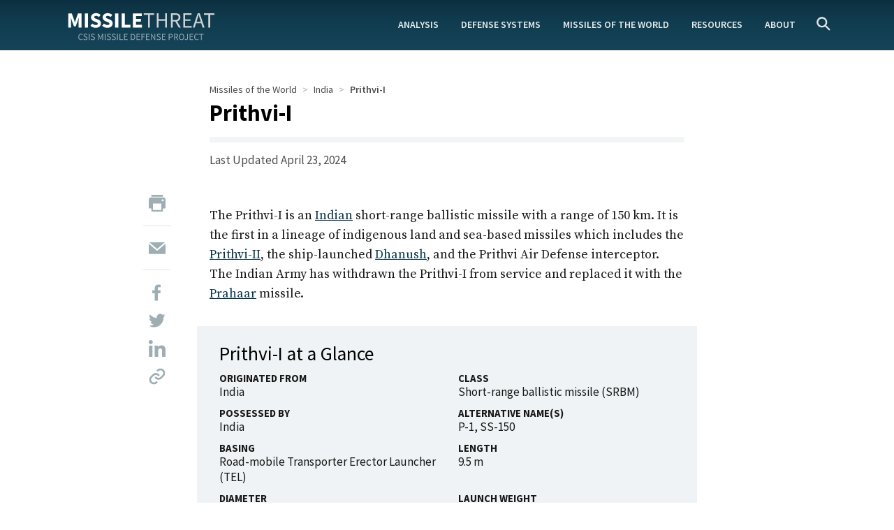

--- FILE ---
content_type: text/html; charset=UTF-8
request_url: https://missilethreat.csis.org/missile/prithvi/
body_size: 59750
content:
<!DOCTYPE html> <html class="no-js" lang="en-US"> <head><script>if(navigator.userAgent.match(/MSIE|Internet Explorer/i)||navigator.userAgent.match(/Trident\/7\..*?rv:11/i)){let e=document.location.href;if(!e.match(/[?&]nonitro/)){if(e.indexOf("?")==-1){if(e.indexOf("#")==-1){document.location.href=e+"?nonitro=1"}else{document.location.href=e.replace("#","?nonitro=1#")}}else{if(e.indexOf("#")==-1){document.location.href=e+"&nonitro=1"}else{document.location.href=e.replace("#","&nonitro=1#")}}}}</script><link rel="preconnect" href="https://www.googletagmanager.com" /><link rel="preconnect" href="https://cdn-iladncp.nitrocdn.com" /><meta charset="UTF-8" /><meta name="viewport" content="width=device-width, initial-scale=1.0" /><meta name='robots' content='index, follow, max-image-preview:large, max-snippet:-1, max-video-preview:-1' /><title>Prithvi-I | Missile Threat</title><meta name="description" content="The Prithvi-I is an Indian short-range ballistic missile. It is the first in a lineage of land and sea-based ballistic missiles." /><meta property="og:locale" content="en_US" /><meta property="og:type" content="article" /><meta property="og:title" content="Prithvi-I/II/III" /><meta property="og:description" content="The Prithvi class of ballistic missiles make up most of India&#039;s arsenal of short-range ballistic missiles." /><meta property="og:url" content="https://missilethreat.csis.org/missile/prithvi/" /><meta property="og:site_name" content="Missile Threat" /><meta property="article:modified_time" content="2024-04-23T15:09:42+00:00" /><meta property="og:image" content="http://missilethreat.csis.org/wp-content/uploads/2016/09/Prithvi-2-e1482339471165.jpg" /><meta property="og:image:width" content="350" /><meta property="og:image:height" content="467" /><meta property="og:image:type" content="image/jpeg" /><meta name="twitter:card" content="summary_large_image" /><meta name="twitter:title" content="Prithvi-I/II/III" /><meta name="twitter:description" content="The Prithvi class of ballistic missiles make up most of India&#039;s arsenal of short-range ballistic missiles." /><meta name="twitter:label1" content="Est. reading time" /><meta name="twitter:data1" content="1 minute" /><meta name="twitter:label2" content="Written by" /><meta name="twitter:data2" content="Missile Defense Project" /><meta name="generator" content="Site Kit by Google 1.144.0" /><meta name="msapplication-TileImage" content="https://missilethreat.csis.org/wp-content/uploads/2016/09/cropped-MT-300x300.png" /><meta name="generator" content="NitroPack" /><script>var NPSH,NitroScrollHelper;NPSH=NitroScrollHelper=function(){let e=null;const o=window.sessionStorage.getItem("nitroScrollPos");function t(){let e=JSON.parse(window.sessionStorage.getItem("nitroScrollPos"))||{};if(typeof e!=="object"){e={}}e[document.URL]=window.scrollY;window.sessionStorage.setItem("nitroScrollPos",JSON.stringify(e))}window.addEventListener("scroll",function(){if(e!==null){clearTimeout(e)}e=setTimeout(t,200)},{passive:true});let r={};r.getScrollPos=()=>{if(!o){return 0}const e=JSON.parse(o);return e[document.URL]||0};r.isScrolled=()=>{return r.getScrollPos()>document.documentElement.clientHeight*.5};return r}();</script><script>(function(){var a=false;var e=document.documentElement.classList;var i=navigator.userAgent.toLowerCase();var n=["android","iphone","ipad"];var r=n.length;var o;var d=null;for(var t=0;t<r;t++){o=n[t];if(i.indexOf(o)>-1)d=o;if(e.contains(o)){a=true;e.remove(o)}}if(a&&d){e.add(d);if(d=="iphone"||d=="ipad"){e.add("ios")}}})();</script><script type="text/worker" id="nitro-web-worker">var preloadRequests=0;var remainingCount={};var baseURI="";self.onmessage=function(e){switch(e.data.cmd){case"RESOURCE_PRELOAD":var o=e.data.requestId;remainingCount[o]=0;e.data.resources.forEach(function(e){preload(e,function(o){return function(){console.log(o+" DONE: "+e);if(--remainingCount[o]==0){self.postMessage({cmd:"RESOURCE_PRELOAD",requestId:o})}}}(o));remainingCount[o]++});break;case"SET_BASEURI":baseURI=e.data.uri;break}};async function preload(e,o){if(typeof URL!=="undefined"&&baseURI){try{var a=new URL(e,baseURI);e=a.href}catch(e){console.log("Worker error: "+e.message)}}console.log("Preloading "+e);try{var n=new Request(e,{mode:"no-cors",redirect:"follow"});await fetch(n);o()}catch(a){console.log(a);var r=new XMLHttpRequest;r.responseType="blob";r.onload=o;r.onerror=o;r.open("GET",e,true);r.send()}}</script><script id="nprl">(()=>{if(window.NPRL!=undefined)return;(function(e){var t=e.prototype;t.after||(t.after=function(){var e,t=arguments,n=t.length,r=0,i=this,o=i.parentNode,a=Node,c=String,u=document;if(o!==null){while(r<n){(e=t[r])instanceof a?(i=i.nextSibling)!==null?o.insertBefore(e,i):o.appendChild(e):o.appendChild(u.createTextNode(c(e)));++r}}})})(Element);var e,t;e=t=function(){var t=false;var r=window.URL||window.webkitURL;var i=true;var o=true;var a=2;var c=null;var u=null;var d=true;var s=window.nitroGtmExcludes!=undefined;var l=s?JSON.parse(atob(window.nitroGtmExcludes)).map(e=>new RegExp(e)):[];var f;var m;var v=null;var p=null;var g=null;var h={touch:["touchmove","touchend"],default:["mousemove","click","keydown","wheel"]};var E=true;var y=[];var w=false;var b=[];var S=0;var N=0;var L=false;var T=0;var R=null;var O=false;var A=false;var C=false;var P=[];var I=[];var M=[];var k=[];var x=false;var _={};var j=new Map;var B="noModule"in HTMLScriptElement.prototype;var q=requestAnimationFrame||mozRequestAnimationFrame||webkitRequestAnimationFrame||msRequestAnimationFrame;const D="gtm.js?id=";function H(e,t){if(!_[e]){_[e]=[]}_[e].push(t)}function U(e,t){if(_[e]){var n=0,r=_[e];for(var n=0;n<r.length;n++){r[n].call(this,t)}}}function Y(){(function(e,t){var r=null;var i=function(e){r(e)};var o=null;var a={};var c=null;var u=null;var d=0;e.addEventListener(t,function(r){if(["load","DOMContentLoaded"].indexOf(t)!=-1){if(u){Q(function(){e.triggerNitroEvent(t)})}c=true}else if(t=="readystatechange"){d++;n.ogReadyState=d==1?"interactive":"complete";if(u&&u>=d){n.documentReadyState=n.ogReadyState;Q(function(){e.triggerNitroEvent(t)})}}});e.addEventListener(t+"Nitro",function(e){if(["load","DOMContentLoaded"].indexOf(t)!=-1){if(!c){e.preventDefault();e.stopImmediatePropagation()}else{}u=true}else if(t=="readystatechange"){u=n.documentReadyState=="interactive"?1:2;if(d<u){e.preventDefault();e.stopImmediatePropagation()}}});switch(t){case"load":o="onload";break;case"readystatechange":o="onreadystatechange";break;case"pageshow":o="onpageshow";break;default:o=null;break}if(o){Object.defineProperty(e,o,{get:function(){return r},set:function(n){if(typeof n!=="function"){r=null;e.removeEventListener(t+"Nitro",i)}else{if(!r){e.addEventListener(t+"Nitro",i)}r=n}}})}Object.defineProperty(e,"addEventListener"+t,{value:function(r){if(r!=t||!n.startedScriptLoading||document.currentScript&&document.currentScript.hasAttribute("nitro-exclude")){}else{arguments[0]+="Nitro"}e.ogAddEventListener.apply(e,arguments);a[arguments[1]]=arguments[0]}});Object.defineProperty(e,"removeEventListener"+t,{value:function(t){var n=a[arguments[1]];arguments[0]=n;e.ogRemoveEventListener.apply(e,arguments)}});Object.defineProperty(e,"triggerNitroEvent"+t,{value:function(t,n){n=n||e;var r=new Event(t+"Nitro",{bubbles:true});r.isNitroPack=true;Object.defineProperty(r,"type",{get:function(){return t},set:function(){}});Object.defineProperty(r,"target",{get:function(){return n},set:function(){}});e.dispatchEvent(r)}});if(typeof e.triggerNitroEvent==="undefined"){(function(){var t=e.addEventListener;var n=e.removeEventListener;Object.defineProperty(e,"ogAddEventListener",{value:t});Object.defineProperty(e,"ogRemoveEventListener",{value:n});Object.defineProperty(e,"addEventListener",{value:function(n){var r="addEventListener"+n;if(typeof e[r]!=="undefined"){e[r].apply(e,arguments)}else{t.apply(e,arguments)}},writable:true});Object.defineProperty(e,"removeEventListener",{value:function(t){var r="removeEventListener"+t;if(typeof e[r]!=="undefined"){e[r].apply(e,arguments)}else{n.apply(e,arguments)}}});Object.defineProperty(e,"triggerNitroEvent",{value:function(t,n){var r="triggerNitroEvent"+t;if(typeof e[r]!=="undefined"){e[r].apply(e,arguments)}}})})()}}).apply(null,arguments)}Y(window,"load");Y(window,"pageshow");Y(window,"DOMContentLoaded");Y(document,"DOMContentLoaded");Y(document,"readystatechange");try{var F=new Worker(r.createObjectURL(new Blob([document.getElementById("nitro-web-worker").textContent],{type:"text/javascript"})))}catch(e){var F=new Worker("data:text/javascript;base64,"+btoa(document.getElementById("nitro-web-worker").textContent))}F.onmessage=function(e){if(e.data.cmd=="RESOURCE_PRELOAD"){U(e.data.requestId,e)}};if(typeof document.baseURI!=="undefined"){F.postMessage({cmd:"SET_BASEURI",uri:document.baseURI})}var G=function(e){if(--S==0){Q(K)}};var W=function(e){e.target.removeEventListener("load",W);e.target.removeEventListener("error",W);e.target.removeEventListener("nitroTimeout",W);if(e.type!="nitroTimeout"){clearTimeout(e.target.nitroTimeout)}if(--N==0&&S==0){Q(J)}};var X=function(e){var t=e.textContent;try{var n=r.createObjectURL(new Blob([t.replace(/^(?:<!--)?(.*?)(?:-->)?$/gm,"$1")],{type:"text/javascript"}))}catch(e){var n="data:text/javascript;base64,"+btoa(t.replace(/^(?:<!--)?(.*?)(?:-->)?$/gm,"$1"))}return n};var K=function(){n.documentReadyState="interactive";document.triggerNitroEvent("readystatechange");document.triggerNitroEvent("DOMContentLoaded");if(window.pageYOffset||window.pageXOffset){window.dispatchEvent(new Event("scroll"))}A=true;Q(function(){if(N==0){Q(J)}Q($)})};var J=function(){if(!A||O)return;O=true;R.disconnect();en();n.documentReadyState="complete";document.triggerNitroEvent("readystatechange");window.triggerNitroEvent("load",document);window.triggerNitroEvent("pageshow",document);if(window.pageYOffset||window.pageXOffset||location.hash){let e=typeof history.scrollRestoration!=="undefined"&&history.scrollRestoration=="auto";if(e&&typeof NPSH!=="undefined"&&NPSH.getScrollPos()>0&&window.pageYOffset>document.documentElement.clientHeight*.5){window.scrollTo(0,NPSH.getScrollPos())}else if(location.hash){try{let e=document.querySelector(location.hash);if(e){e.scrollIntoView()}}catch(e){}}}var e=null;if(a==1){e=eo}else{e=eu}Q(e)};var Q=function(e){setTimeout(e,0)};var V=function(e){if(e.type=="touchend"||e.type=="click"){g=e}};var $=function(){if(d&&g){setTimeout(function(e){return function(){var t=function(e,t,n){var r=new Event(e,{bubbles:true,cancelable:true});if(e=="click"){r.clientX=t;r.clientY=n}else{r.touches=[{clientX:t,clientY:n}]}return r};var n;if(e.type=="touchend"){var r=e.changedTouches[0];n=document.elementFromPoint(r.clientX,r.clientY);n.dispatchEvent(t("touchstart"),r.clientX,r.clientY);n.dispatchEvent(t("touchend"),r.clientX,r.clientY);n.dispatchEvent(t("click"),r.clientX,r.clientY)}else if(e.type=="click"){n=document.elementFromPoint(e.clientX,e.clientY);n.dispatchEvent(t("click"),e.clientX,e.clientY)}}}(g),150);g=null}};var z=function(e){if(e.tagName=="SCRIPT"&&!e.hasAttribute("data-nitro-for-id")&&!e.hasAttribute("nitro-document-write")||e.tagName=="IMG"&&(e.hasAttribute("src")||e.hasAttribute("srcset"))||e.tagName=="IFRAME"&&e.hasAttribute("src")||e.tagName=="LINK"&&e.hasAttribute("href")&&e.hasAttribute("rel")&&e.getAttribute("rel")=="stylesheet"){if(e.tagName==="IFRAME"&&e.src.indexOf("about:blank")>-1){return}var t="";switch(e.tagName){case"LINK":t=e.href;break;case"IMG":if(k.indexOf(e)>-1)return;t=e.srcset||e.src;break;default:t=e.src;break}var n=e.getAttribute("type");if(!t&&e.tagName!=="SCRIPT")return;if((e.tagName=="IMG"||e.tagName=="LINK")&&(t.indexOf("data:")===0||t.indexOf("blob:")===0))return;if(e.tagName=="SCRIPT"&&n&&n!=="text/javascript"&&n!=="application/javascript"){if(n!=="module"||!B)return}if(e.tagName==="SCRIPT"){if(k.indexOf(e)>-1)return;if(e.noModule&&B){return}let t=null;if(document.currentScript){if(document.currentScript.src&&document.currentScript.src.indexOf(D)>-1){t=document.currentScript}if(document.currentScript.hasAttribute("data-nitro-gtm-id")){e.setAttribute("data-nitro-gtm-id",document.currentScript.getAttribute("data-nitro-gtm-id"))}}else if(window.nitroCurrentScript){if(window.nitroCurrentScript.src&&window.nitroCurrentScript.src.indexOf(D)>-1){t=window.nitroCurrentScript}}if(t&&s){let n=false;for(const t of l){n=e.src?t.test(e.src):t.test(e.textContent);if(n){break}}if(!n){e.type="text/googletagmanagerscript";let n=t.hasAttribute("data-nitro-gtm-id")?t.getAttribute("data-nitro-gtm-id"):t.id;if(!j.has(n)){j.set(n,[])}let r=j.get(n);r.push(e);return}}if(!e.src){if(e.textContent.length>0){e.textContent+="\n;if(document.currentScript.nitroTimeout) {clearTimeout(document.currentScript.nitroTimeout);}; setTimeout(function() { this.dispatchEvent(new Event('load')); }.bind(document.currentScript), 0);"}else{return}}else{}k.push(e)}if(!e.hasOwnProperty("nitroTimeout")){N++;e.addEventListener("load",W,true);e.addEventListener("error",W,true);e.addEventListener("nitroTimeout",W,true);e.nitroTimeout=setTimeout(function(){console.log("Resource timed out",e);e.dispatchEvent(new Event("nitroTimeout"))},5e3)}}};var Z=function(e){if(e.hasOwnProperty("nitroTimeout")&&e.nitroTimeout){clearTimeout(e.nitroTimeout);e.nitroTimeout=null;e.dispatchEvent(new Event("nitroTimeout"))}};document.documentElement.addEventListener("load",function(e){if(e.target.tagName=="SCRIPT"||e.target.tagName=="IMG"){k.push(e.target)}},true);document.documentElement.addEventListener("error",function(e){if(e.target.tagName=="SCRIPT"||e.target.tagName=="IMG"){k.push(e.target)}},true);var ee=["appendChild","replaceChild","insertBefore","prepend","append","before","after","replaceWith","insertAdjacentElement"];var et=function(){if(s){window._nitro_setTimeout=window.setTimeout;window.setTimeout=function(e,t,...n){let r=document.currentScript||window.nitroCurrentScript;if(!r||r.src&&r.src.indexOf(D)==-1){return window._nitro_setTimeout.call(window,e,t,...n)}return window._nitro_setTimeout.call(window,function(e,t){return function(...n){window.nitroCurrentScript=e;t(...n)}}(r,e),t,...n)}}ee.forEach(function(e){HTMLElement.prototype["og"+e]=HTMLElement.prototype[e];HTMLElement.prototype[e]=function(...t){if(this.parentNode||this===document.documentElement){switch(e){case"replaceChild":case"insertBefore":t.pop();break;case"insertAdjacentElement":t.shift();break}t.forEach(function(e){if(!e)return;if(e.tagName=="SCRIPT"){z(e)}else{if(e.children&&e.children.length>0){e.querySelectorAll("script").forEach(z)}}})}return this["og"+e].apply(this,arguments)}})};var en=function(){if(s&&typeof window._nitro_setTimeout==="function"){window.setTimeout=window._nitro_setTimeout}ee.forEach(function(e){HTMLElement.prototype[e]=HTMLElement.prototype["og"+e]})};var er=async function(){if(o){ef(f);ef(V);if(v){clearTimeout(v);v=null}}if(T===1){L=true;return}else if(T===0){T=-1}n.startedScriptLoading=true;Object.defineProperty(document,"readyState",{get:function(){return n.documentReadyState},set:function(){}});var e=document.documentElement;var t={attributes:true,attributeFilter:["src"],childList:true,subtree:true};R=new MutationObserver(function(e,t){e.forEach(function(e){if(e.type=="childList"&&e.addedNodes.length>0){e.addedNodes.forEach(function(e){if(!document.documentElement.contains(e)){return}if(e.tagName=="IMG"||e.tagName=="IFRAME"||e.tagName=="LINK"){z(e)}})}if(e.type=="childList"&&e.removedNodes.length>0){e.removedNodes.forEach(function(e){if(e.tagName=="IFRAME"||e.tagName=="LINK"){Z(e)}})}if(e.type=="attributes"){var t=e.target;if(!document.documentElement.contains(t)){return}if(t.tagName=="IFRAME"||t.tagName=="LINK"||t.tagName=="IMG"||t.tagName=="SCRIPT"){z(t)}}})});R.observe(e,t);if(!s){et()}await Promise.all(P);var r=b.shift();var i=null;var a=false;while(r){var c;var u=JSON.parse(atob(r.meta));var d=u.delay;if(r.type=="inline"){var l=document.getElementById(r.id);if(l){l.remove()}else{r=b.shift();continue}c=X(l);if(c===false){r=b.shift();continue}}else{c=r.src}if(!a&&r.type!="inline"&&(typeof u.attributes.async!="undefined"||typeof u.attributes.defer!="undefined")){if(i===null){i=r}else if(i===r){a=true}if(!a){b.push(r);r=b.shift();continue}}var m=document.createElement("script");m.src=c;m.setAttribute("data-nitro-for-id",r.id);for(var p in u.attributes){try{if(u.attributes[p]===false){m.setAttribute(p,"")}else{m.setAttribute(p,u.attributes[p])}}catch(e){console.log("Error while setting script attribute",m,e)}}m.async=false;if(u.canonicalLink!=""&&Object.getOwnPropertyDescriptor(m,"src")?.configurable!==false){(e=>{Object.defineProperty(m,"src",{get:function(){return e.canonicalLink},set:function(){}})})(u)}if(d){setTimeout((function(e,t){var n=document.querySelector("[data-nitro-marker-id='"+t+"']");if(n){n.after(e)}else{document.head.appendChild(e)}}).bind(null,m,r.id),d)}else{m.addEventListener("load",G);m.addEventListener("error",G);if(!m.noModule||!B){S++}var g=document.querySelector("[data-nitro-marker-id='"+r.id+"']");if(g){Q(function(e,t){return function(){e.after(t)}}(g,m))}else{Q(function(e){return function(){document.head.appendChild(e)}}(m))}}r=b.shift()}};var ei=function(){var e=document.getElementById("nitro-deferred-styles");var t=document.createElement("div");t.innerHTML=e.textContent;return t};var eo=async function(e){isPreload=e&&e.type=="NitroPreload";if(!isPreload){T=-1;E=false;if(o){ef(f);ef(V);if(v){clearTimeout(v);v=null}}}if(w===false){var t=ei();let e=t.querySelectorAll('style,link[rel="stylesheet"]');w=e.length;if(w){let e=document.getElementById("nitro-deferred-styles-marker");e.replaceWith.apply(e,t.childNodes)}else if(isPreload){Q(ed)}else{es()}}else if(w===0&&!isPreload){es()}};var ea=function(){var e=ei();var t=e.childNodes;var n;var r=[];for(var i=0;i<t.length;i++){n=t[i];if(n.href){r.push(n.href)}}var o="css-preload";H(o,function(e){eo(new Event("NitroPreload"))});if(r.length){F.postMessage({cmd:"RESOURCE_PRELOAD",resources:r,requestId:o})}else{Q(function(){U(o)})}};var ec=function(){if(T===-1)return;T=1;var e=[];var t,n;for(var r=0;r<b.length;r++){t=b[r];if(t.type!="inline"){if(t.src){n=JSON.parse(atob(t.meta));if(n.delay)continue;if(n.attributes.type&&n.attributes.type=="module"&&!B)continue;e.push(t.src)}}}if(e.length){var i="js-preload";H(i,function(e){T=2;if(L){Q(er)}});F.postMessage({cmd:"RESOURCE_PRELOAD",resources:e,requestId:i})}};var eu=function(){while(I.length){style=I.shift();if(style.hasAttribute("nitropack-onload")){style.setAttribute("onload",style.getAttribute("nitropack-onload"));Q(function(e){return function(){e.dispatchEvent(new Event("load"))}}(style))}}while(M.length){style=M.shift();if(style.hasAttribute("nitropack-onerror")){style.setAttribute("onerror",style.getAttribute("nitropack-onerror"));Q(function(e){return function(){e.dispatchEvent(new Event("error"))}}(style))}}};var ed=function(){if(!x){if(i){Q(function(){var e=document.getElementById("nitro-critical-css");if(e){e.remove()}})}x=true;onStylesLoadEvent=new Event("NitroStylesLoaded");onStylesLoadEvent.isNitroPack=true;window.dispatchEvent(onStylesLoadEvent)}};var es=function(){if(a==2){Q(er)}else{eu()}};var el=function(e){m.forEach(function(t){document.addEventListener(t,e,true)})};var ef=function(e){m.forEach(function(t){document.removeEventListener(t,e,true)})};if(s){et()}return{setAutoRemoveCriticalCss:function(e){i=e},registerScript:function(e,t,n){b.push({type:"remote",src:e,id:t,meta:n})},registerInlineScript:function(e,t){b.push({type:"inline",id:e,meta:t})},registerStyle:function(e,t,n){y.push({href:e,rel:t,media:n})},onLoadStyle:function(e){I.push(e);if(w!==false&&--w==0){Q(ed);if(E){E=false}else{es()}}},onErrorStyle:function(e){M.push(e);if(w!==false&&--w==0){Q(ed);if(E){E=false}else{es()}}},loadJs:function(e,t){if(!e.src){var n=X(e);if(n!==false){e.src=n;e.textContent=""}}if(t){Q(function(e,t){return function(){e.after(t)}}(t,e))}else{Q(function(e){return function(){document.head.appendChild(e)}}(e))}},loadQueuedResources:async function(){window.dispatchEvent(new Event("NitroBootStart"));if(p){clearTimeout(p);p=null}window.removeEventListener("load",e.loadQueuedResources);f=a==1?er:eo;if(!o||g){Q(f)}else{if(navigator.userAgent.indexOf(" Edge/")==-1){ea();H("css-preload",ec)}el(f);if(u){if(c){v=setTimeout(f,c)}}else{}}},fontPreload:function(e){var t="critical-fonts";H(t,function(e){document.getElementById("nitro-critical-fonts").type="text/css"});F.postMessage({cmd:"RESOURCE_PRELOAD",resources:e,requestId:t})},boot:function(){if(t)return;t=true;C=typeof NPSH!=="undefined"&&NPSH.isScrolled();let n=document.prerendering;if(location.hash||C||n){o=false}m=h.default.concat(h.touch);p=setTimeout(e.loadQueuedResources,1500);el(V);if(C){e.loadQueuedResources()}else{window.addEventListener("load",e.loadQueuedResources)}},addPrerequisite:function(e){P.push(e)},getTagManagerNodes:function(e){if(!e)return j;return j.get(e)??[]}}}();var n,r;n=r=function(){var t=document.write;return{documentWrite:function(n,r){if(n&&n.hasAttribute("nitro-exclude")){return t.call(document,r)}var i=null;if(n.documentWriteContainer){i=n.documentWriteContainer}else{i=document.createElement("span");n.documentWriteContainer=i}var o=null;if(n){if(n.hasAttribute("data-nitro-for-id")){o=document.querySelector('template[data-nitro-marker-id="'+n.getAttribute("data-nitro-for-id")+'"]')}else{o=n}}i.innerHTML+=r;i.querySelectorAll("script").forEach(function(e){e.setAttribute("nitro-document-write","")});if(!i.parentNode){if(o){o.parentNode.insertBefore(i,o)}else{document.body.appendChild(i)}}var a=document.createElement("span");a.innerHTML=r;var c=a.querySelectorAll("script");if(c.length){c.forEach(function(t){var n=t.getAttributeNames();var r=document.createElement("script");n.forEach(function(e){r.setAttribute(e,t.getAttribute(e))});r.async=false;if(!t.src&&t.textContent){r.textContent=t.textContent}e.loadJs(r,o)})}},TrustLogo:function(e,t){var n=document.getElementById(e);var r=document.createElement("img");r.src=t;n.parentNode.insertBefore(r,n)},documentReadyState:"loading",ogReadyState:document.readyState,startedScriptLoading:false,loadScriptDelayed:function(e,t){setTimeout(function(){var t=document.createElement("script");t.src=e;document.head.appendChild(t)},t)}}}();document.write=function(e){n.documentWrite(document.currentScript,e)};document.writeln=function(e){n.documentWrite(document.currentScript,e+"\n")};window.NPRL=e;window.NitroResourceLoader=t;window.NPh=n;window.NitroPackHelper=r})();</script><template id="nitro-deferred-styles-marker"></template><link rel="preload" href="https://fonts.gstatic.com/s/sourcesanspro/v22/6xK3dSBYKcSV-LCoeQqfX1RYOo3qNa7lujVj9_mf.woff2" as="font" type="font/woff2" crossorigin class="nitro-font-preload" /><link rel="preload" href="https://fonts.gstatic.com/s/sourcesanspro/v22/6xK3dSBYKcSV-LCoeQqfX1RYOo3qPK7lujVj9_mf.woff2" as="font" type="font/woff2" crossorigin class="nitro-font-preload" /><style id="nitro-fonts">@font-face{font-family:"Source Sans Pro";font-style:normal;font-weight:400;font-display:swap;src:url("https://fonts.gstatic.com/s/sourcesanspro/v22/6xK3dSBYKcSV-LCoeQqfX1RYOo3qNa7lujVj9_mf.woff2") format("woff2");unicode-range:U+0460-052F,U+1C80-1C8A,U+20B4,U+2DE0-2DFF,U+A640-A69F,U+FE2E-FE2F;}@font-face{font-family:"Source Sans Pro";font-style:normal;font-weight:400;font-display:swap;src:url("https://fonts.gstatic.com/s/sourcesanspro/v22/6xK3dSBYKcSV-LCoeQqfX1RYOo3qPK7lujVj9_mf.woff2") format("woff2");unicode-range:U+0301,U+0400-045F,U+0490-0491,U+04B0-04B1,U+2116;}@font-face{font-family:"Source Sans Pro";font-style:normal;font-weight:400;font-display:swap;src:url("https://fonts.gstatic.com/s/sourcesanspro/v22/6xK3dSBYKcSV-LCoeQqfX1RYOo3qNK7lujVj9_mf.woff2") format("woff2");unicode-range:U+1F00-1FFF;}@font-face{font-family:"Source Sans Pro";font-style:normal;font-weight:400;font-display:swap;src:url("https://fonts.gstatic.com/s/sourcesanspro/v22/6xK3dSBYKcSV-LCoeQqfX1RYOo3qO67lujVj9_mf.woff2") format("woff2");unicode-range:U+0370-0377,U+037A-037F,U+0384-038A,U+038C,U+038E-03A1,U+03A3-03FF;}@font-face{font-family:"Source Sans Pro";font-style:normal;font-weight:400;font-display:swap;src:url("https://fonts.gstatic.com/s/sourcesanspro/v22/6xK3dSBYKcSV-LCoeQqfX1RYOo3qN67lujVj9_mf.woff2") format("woff2");unicode-range:U+0102-0103,U+0110-0111,U+0128-0129,U+0168-0169,U+01A0-01A1,U+01AF-01B0,U+0300-0301,U+0303-0304,U+0308-0309,U+0323,U+0329,U+1EA0-1EF9,U+20AB;}@font-face{font-family:"Source Sans Pro";font-style:normal;font-weight:400;font-display:swap;src:url("https://fonts.gstatic.com/s/sourcesanspro/v22/6xK3dSBYKcSV-LCoeQqfX1RYOo3qNq7lujVj9_mf.woff2") format("woff2");unicode-range:U+0100-02BA,U+02BD-02C5,U+02C7-02CC,U+02CE-02D7,U+02DD-02FF,U+0304,U+0308,U+0329,U+1D00-1DBF,U+1E00-1E9F,U+1EF2-1EFF,U+2020,U+20A0-20AB,U+20AD-20C0,U+2113,U+2C60-2C7F,U+A720-A7FF;}@font-face{font-family:"Source Sans Pro";font-style:normal;font-weight:400;font-display:swap;src:url("https://fonts.gstatic.com/s/sourcesanspro/v22/6xK3dSBYKcSV-LCoeQqfX1RYOo3qOK7lujVj9w.woff2") format("woff2");unicode-range:U+0000-00FF,U+0131,U+0152-0153,U+02BB-02BC,U+02C6,U+02DA,U+02DC,U+0304,U+0308,U+0329,U+2000-206F,U+20AC,U+2122,U+2191,U+2193,U+2212,U+2215,U+FEFF,U+FFFD;}@font-face{font-family:"Source Sans Pro";font-style:normal;font-weight:600;font-display:swap;src:url("https://fonts.gstatic.com/s/sourcesanspro/v22/6xKydSBYKcSV-LCoeQqfX1RYOo3i54rwmhdu3cOWxy40.woff2") format("woff2");unicode-range:U+0460-052F,U+1C80-1C8A,U+20B4,U+2DE0-2DFF,U+A640-A69F,U+FE2E-FE2F;}@font-face{font-family:"Source Sans Pro";font-style:normal;font-weight:600;font-display:swap;src:url("https://fonts.gstatic.com/s/sourcesanspro/v22/6xKydSBYKcSV-LCoeQqfX1RYOo3i54rwkxdu3cOWxy40.woff2") format("woff2");unicode-range:U+0301,U+0400-045F,U+0490-0491,U+04B0-04B1,U+2116;}@font-face{font-family:"Source Sans Pro";font-style:normal;font-weight:600;font-display:swap;src:url("https://fonts.gstatic.com/s/sourcesanspro/v22/6xKydSBYKcSV-LCoeQqfX1RYOo3i54rwmxdu3cOWxy40.woff2") format("woff2");unicode-range:U+1F00-1FFF;}@font-face{font-family:"Source Sans Pro";font-style:normal;font-weight:600;font-display:swap;src:url("https://fonts.gstatic.com/s/sourcesanspro/v22/6xKydSBYKcSV-LCoeQqfX1RYOo3i54rwlBdu3cOWxy40.woff2") format("woff2");unicode-range:U+0370-0377,U+037A-037F,U+0384-038A,U+038C,U+038E-03A1,U+03A3-03FF;}@font-face{font-family:"Source Sans Pro";font-style:normal;font-weight:600;font-display:swap;src:url("https://fonts.gstatic.com/s/sourcesanspro/v22/6xKydSBYKcSV-LCoeQqfX1RYOo3i54rwmBdu3cOWxy40.woff2") format("woff2");unicode-range:U+0102-0103,U+0110-0111,U+0128-0129,U+0168-0169,U+01A0-01A1,U+01AF-01B0,U+0300-0301,U+0303-0304,U+0308-0309,U+0323,U+0329,U+1EA0-1EF9,U+20AB;}@font-face{font-family:"Source Sans Pro";font-style:normal;font-weight:600;font-display:swap;src:url("https://fonts.gstatic.com/s/sourcesanspro/v22/6xKydSBYKcSV-LCoeQqfX1RYOo3i54rwmRdu3cOWxy40.woff2") format("woff2");unicode-range:U+0100-02BA,U+02BD-02C5,U+02C7-02CC,U+02CE-02D7,U+02DD-02FF,U+0304,U+0308,U+0329,U+1D00-1DBF,U+1E00-1E9F,U+1EF2-1EFF,U+2020,U+20A0-20AB,U+20AD-20C0,U+2113,U+2C60-2C7F,U+A720-A7FF;}@font-face{font-family:"Source Sans Pro";font-style:normal;font-weight:600;font-display:swap;src:url("https://fonts.gstatic.com/s/sourcesanspro/v22/6xKydSBYKcSV-LCoeQqfX1RYOo3i54rwlxdu3cOWxw.woff2") format("woff2");unicode-range:U+0000-00FF,U+0131,U+0152-0153,U+02BB-02BC,U+02C6,U+02DA,U+02DC,U+0304,U+0308,U+0329,U+2000-206F,U+20AC,U+2122,U+2191,U+2193,U+2212,U+2215,U+FEFF,U+FFFD;}@font-face{font-family:"Source Sans Pro";font-style:normal;font-weight:700;font-display:swap;src:url("https://fonts.gstatic.com/s/sourcesanspro/v22/6xKydSBYKcSV-LCoeQqfX1RYOo3ig4vwmhdu3cOWxy40.woff2") format("woff2");unicode-range:U+0460-052F,U+1C80-1C8A,U+20B4,U+2DE0-2DFF,U+A640-A69F,U+FE2E-FE2F;}@font-face{font-family:"Source Sans Pro";font-style:normal;font-weight:700;font-display:swap;src:url("https://fonts.gstatic.com/s/sourcesanspro/v22/6xKydSBYKcSV-LCoeQqfX1RYOo3ig4vwkxdu3cOWxy40.woff2") format("woff2");unicode-range:U+0301,U+0400-045F,U+0490-0491,U+04B0-04B1,U+2116;}@font-face{font-family:"Source Sans Pro";font-style:normal;font-weight:700;font-display:swap;src:url("https://fonts.gstatic.com/s/sourcesanspro/v22/6xKydSBYKcSV-LCoeQqfX1RYOo3ig4vwmxdu3cOWxy40.woff2") format("woff2");unicode-range:U+1F00-1FFF;}@font-face{font-family:"Source Sans Pro";font-style:normal;font-weight:700;font-display:swap;src:url("https://fonts.gstatic.com/s/sourcesanspro/v22/6xKydSBYKcSV-LCoeQqfX1RYOo3ig4vwlBdu3cOWxy40.woff2") format("woff2");unicode-range:U+0370-0377,U+037A-037F,U+0384-038A,U+038C,U+038E-03A1,U+03A3-03FF;}@font-face{font-family:"Source Sans Pro";font-style:normal;font-weight:700;font-display:swap;src:url("https://fonts.gstatic.com/s/sourcesanspro/v22/6xKydSBYKcSV-LCoeQqfX1RYOo3ig4vwmBdu3cOWxy40.woff2") format("woff2");unicode-range:U+0102-0103,U+0110-0111,U+0128-0129,U+0168-0169,U+01A0-01A1,U+01AF-01B0,U+0300-0301,U+0303-0304,U+0308-0309,U+0323,U+0329,U+1EA0-1EF9,U+20AB;}@font-face{font-family:"Source Sans Pro";font-style:normal;font-weight:700;font-display:swap;src:url("https://fonts.gstatic.com/s/sourcesanspro/v22/6xKydSBYKcSV-LCoeQqfX1RYOo3ig4vwmRdu3cOWxy40.woff2") format("woff2");unicode-range:U+0100-02BA,U+02BD-02C5,U+02C7-02CC,U+02CE-02D7,U+02DD-02FF,U+0304,U+0308,U+0329,U+1D00-1DBF,U+1E00-1E9F,U+1EF2-1EFF,U+2020,U+20A0-20AB,U+20AD-20C0,U+2113,U+2C60-2C7F,U+A720-A7FF;}@font-face{font-family:"Source Sans Pro";font-style:normal;font-weight:700;font-display:swap;src:url("https://fonts.gstatic.com/s/sourcesanspro/v22/6xKydSBYKcSV-LCoeQqfX1RYOo3ig4vwlxdu3cOWxw.woff2") format("woff2");unicode-range:U+0000-00FF,U+0131,U+0152-0153,U+02BB-02BC,U+02C6,U+02DA,U+02DC,U+0304,U+0308,U+0329,U+2000-206F,U+20AC,U+2122,U+2191,U+2193,U+2212,U+2215,U+FEFF,U+FFFD;}@font-face{font-family:"Source Serif Pro";font-style:italic;font-weight:400;font-display:swap;src:url("https://fonts.gstatic.com/s/sourceserifpro/v17/neIWzD-0qpwxpaWvjeD0X88SAOeauXEOrwuP648mfou2.woff2") format("woff2");unicode-range:U+0460-052F,U+1C80-1C8A,U+20B4,U+2DE0-2DFF,U+A640-A69F,U+FE2E-FE2F;}@font-face{font-family:"Source Serif Pro";font-style:italic;font-weight:400;font-display:swap;src:url("https://fonts.gstatic.com/s/sourceserifpro/v17/neIWzD-0qpwxpaWvjeD0X88SAOeauXEOpguP648mfou2.woff2") format("woff2");unicode-range:U+0301,U+0400-045F,U+0490-0491,U+04B0-04B1,U+2116;}@font-face{font-family:"Source Serif Pro";font-style:italic;font-weight:400;font-display:swap;src:url("https://fonts.gstatic.com/s/sourceserifpro/v17/neIWzD-0qpwxpaWvjeD0X88SAOeauXEOoQuP648mfou2.woff2") format("woff2");unicode-range:U+0370-0377,U+037A-037F,U+0384-038A,U+038C,U+038E-03A1,U+03A3-03FF;}@font-face{font-family:"Source Serif Pro";font-style:italic;font-weight:400;font-display:swap;src:url("https://fonts.gstatic.com/s/sourceserifpro/v17/neIWzD-0qpwxpaWvjeD0X88SAOeauXEOrQuP648mfou2.woff2") format("woff2");unicode-range:U+0102-0103,U+0110-0111,U+0128-0129,U+0168-0169,U+01A0-01A1,U+01AF-01B0,U+0300-0301,U+0303-0304,U+0308-0309,U+0323,U+0329,U+1EA0-1EF9,U+20AB;}@font-face{font-family:"Source Serif Pro";font-style:italic;font-weight:400;font-display:swap;src:url("https://fonts.gstatic.com/s/sourceserifpro/v17/neIWzD-0qpwxpaWvjeD0X88SAOeauXEOrAuP648mfou2.woff2") format("woff2");unicode-range:U+0100-02BA,U+02BD-02C5,U+02C7-02CC,U+02CE-02D7,U+02DD-02FF,U+0304,U+0308,U+0329,U+1D00-1DBF,U+1E00-1E9F,U+1EF2-1EFF,U+2020,U+20A0-20AB,U+20AD-20C0,U+2113,U+2C60-2C7F,U+A720-A7FF;}@font-face{font-family:"Source Serif Pro";font-style:italic;font-weight:400;font-display:swap;src:url("https://fonts.gstatic.com/s/sourceserifpro/v17/neIWzD-0qpwxpaWvjeD0X88SAOeauXEOoguP648mfg.woff2") format("woff2");unicode-range:U+0000-00FF,U+0131,U+0152-0153,U+02BB-02BC,U+02C6,U+02DA,U+02DC,U+0304,U+0308,U+0329,U+2000-206F,U+20AC,U+2122,U+2191,U+2193,U+2212,U+2215,U+FEFF,U+FFFD;}@font-face{font-family:"Source Serif Pro";font-style:normal;font-weight:400;font-display:swap;src:url("https://fonts.gstatic.com/s/sourceserifpro/v17/neIQzD-0qpwxpaWvjeD0X88SAOeauXk-oAGIyY0Wfw.woff2") format("woff2");unicode-range:U+0460-052F,U+1C80-1C8A,U+20B4,U+2DE0-2DFF,U+A640-A69F,U+FE2E-FE2F;}@font-face{font-family:"Source Serif Pro";font-style:normal;font-weight:400;font-display:swap;src:url("https://fonts.gstatic.com/s/sourceserifpro/v17/neIQzD-0qpwxpaWvjeD0X88SAOeauXA-oAGIyY0Wfw.woff2") format("woff2");unicode-range:U+0301,U+0400-045F,U+0490-0491,U+04B0-04B1,U+2116;}@font-face{font-family:"Source Serif Pro";font-style:normal;font-weight:400;font-display:swap;src:url("https://fonts.gstatic.com/s/sourceserifpro/v17/neIQzD-0qpwxpaWvjeD0X88SAOeauXc-oAGIyY0Wfw.woff2") format("woff2");unicode-range:U+0370-0377,U+037A-037F,U+0384-038A,U+038C,U+038E-03A1,U+03A3-03FF;}@font-face{font-family:"Source Serif Pro";font-style:normal;font-weight:400;font-display:swap;src:url("https://fonts.gstatic.com/s/sourceserifpro/v17/neIQzD-0qpwxpaWvjeD0X88SAOeauXs-oAGIyY0Wfw.woff2") format("woff2");unicode-range:U+0102-0103,U+0110-0111,U+0128-0129,U+0168-0169,U+01A0-01A1,U+01AF-01B0,U+0300-0301,U+0303-0304,U+0308-0309,U+0323,U+0329,U+1EA0-1EF9,U+20AB;}@font-face{font-family:"Source Serif Pro";font-style:normal;font-weight:400;font-display:swap;src:url("https://fonts.gstatic.com/s/sourceserifpro/v17/neIQzD-0qpwxpaWvjeD0X88SAOeauXo-oAGIyY0Wfw.woff2") format("woff2");unicode-range:U+0100-02BA,U+02BD-02C5,U+02C7-02CC,U+02CE-02D7,U+02DD-02FF,U+0304,U+0308,U+0329,U+1D00-1DBF,U+1E00-1E9F,U+1EF2-1EFF,U+2020,U+20A0-20AB,U+20AD-20C0,U+2113,U+2C60-2C7F,U+A720-A7FF;}@font-face{font-family:"Source Serif Pro";font-style:normal;font-weight:400;font-display:swap;src:url("https://fonts.gstatic.com/s/sourceserifpro/v17/neIQzD-0qpwxpaWvjeD0X88SAOeauXQ-oAGIyY0.woff2") format("woff2");unicode-range:U+0000-00FF,U+0131,U+0152-0153,U+02BB-02BC,U+02C6,U+02DA,U+02DC,U+0304,U+0308,U+0329,U+2000-206F,U+20AC,U+2122,U+2191,U+2193,U+2212,U+2215,U+FEFF,U+FFFD;}@font-face{font-family:"Source Serif Pro";font-style:normal;font-weight:700;font-display:swap;src:url("https://fonts.gstatic.com/s/sourceserifpro/v17/neIXzD-0qpwxpaWvjeD0X88SAOeasc8btSGqxKcsdrOPbQ.woff2") format("woff2");unicode-range:U+0460-052F,U+1C80-1C8A,U+20B4,U+2DE0-2DFF,U+A640-A69F,U+FE2E-FE2F;}@font-face{font-family:"Source Serif Pro";font-style:normal;font-weight:700;font-display:swap;src:url("https://fonts.gstatic.com/s/sourceserifpro/v17/neIXzD-0qpwxpaWvjeD0X88SAOeasc8btSiqxKcsdrOPbQ.woff2") format("woff2");unicode-range:U+0301,U+0400-045F,U+0490-0491,U+04B0-04B1,U+2116;}@font-face{font-family:"Source Serif Pro";font-style:normal;font-weight:700;font-display:swap;src:url("https://fonts.gstatic.com/s/sourceserifpro/v17/neIXzD-0qpwxpaWvjeD0X88SAOeasc8btS-qxKcsdrOPbQ.woff2") format("woff2");unicode-range:U+0370-0377,U+037A-037F,U+0384-038A,U+038C,U+038E-03A1,U+03A3-03FF;}@font-face{font-family:"Source Serif Pro";font-style:normal;font-weight:700;font-display:swap;src:url("https://fonts.gstatic.com/s/sourceserifpro/v17/neIXzD-0qpwxpaWvjeD0X88SAOeasc8btSOqxKcsdrOPbQ.woff2") format("woff2");unicode-range:U+0102-0103,U+0110-0111,U+0128-0129,U+0168-0169,U+01A0-01A1,U+01AF-01B0,U+0300-0301,U+0303-0304,U+0308-0309,U+0323,U+0329,U+1EA0-1EF9,U+20AB;}@font-face{font-family:"Source Serif Pro";font-style:normal;font-weight:700;font-display:swap;src:url("https://fonts.gstatic.com/s/sourceserifpro/v17/neIXzD-0qpwxpaWvjeD0X88SAOeasc8btSKqxKcsdrOPbQ.woff2") format("woff2");unicode-range:U+0100-02BA,U+02BD-02C5,U+02C7-02CC,U+02CE-02D7,U+02DD-02FF,U+0304,U+0308,U+0329,U+1D00-1DBF,U+1E00-1E9F,U+1EF2-1EFF,U+2020,U+20A0-20AB,U+20AD-20C0,U+2113,U+2C60-2C7F,U+A720-A7FF;}@font-face{font-family:"Source Serif Pro";font-style:normal;font-weight:700;font-display:swap;src:url("https://fonts.gstatic.com/s/sourceserifpro/v17/neIXzD-0qpwxpaWvjeD0X88SAOeasc8btSyqxKcsdrM.woff2") format("woff2");unicode-range:U+0000-00FF,U+0131,U+0152-0153,U+02BB-02BC,U+02C6,U+02DA,U+02DC,U+0304,U+0308,U+0329,U+2000-206F,U+20AC,U+2122,U+2191,U+2193,U+2212,U+2215,U+FEFF,U+FFFD;}@font-face{font-family:"Font Awesome 5 Free";font-style:normal;font-weight:400;font-display:swap;src:url("https://cdn-iladncp.nitrocdn.com/HqlEixensysOTCVgzDQPqXypWdYAZutW/assets/static/source/releases/v5.15.1/webfonts/f879b2b2b1fc92c383a6f51e42b964a1.fa-regular-400.woff2") format("woff2");}@font-face{font-family:"Font Awesome 5 Free";font-style:normal;font-weight:900;font-display:swap;src:url("https://cdn-iladncp.nitrocdn.com/HqlEixensysOTCVgzDQPqXypWdYAZutW/assets/static/source/releases/v5.15.1/webfonts/cd3d890c8981e124ffa661ed74cd10e2.fa-solid-900.woff2") format("woff2");}@font-face{font-family:dashicons;font-weight:400;font-style:normal;src:url("https://cdn-iladncp.nitrocdn.com/HqlEixensysOTCVgzDQPqXypWdYAZutW/assets/static/source/wp-includes/fonts/f3057bffc4e2b7a3ce164c01a779e069.dashicons.ttf") format("truetype");font-display:swap;}</style><style type="text/css" id="nitro-critical-css">@charset "UTF-8";figure.wp-block-gallery.has-nested-images{align-items:normal;}.wp-block-gallery.has-nested-images figure.wp-block-image:not(#individual-image){margin:0;width:calc(50% - var(--wp--style--unstable-gallery-gap,16px) / 2);}.wp-block-gallery.has-nested-images figure.wp-block-image{box-sizing:border-box;display:flex;flex-direction:column;flex-grow:1;justify-content:center;max-width:100%;position:relative;}.wp-block-gallery.has-nested-images figure.wp-block-image img{display:block;height:auto;max-width:100% !important;width:auto;}.wp-block-gallery.has-nested-images figure.wp-block-image:has(figcaption):before{bottom:0;left:0;max-height:100%;position:absolute;right:0;}.wp-block-gallery.has-nested-images figure.wp-block-image:has(figcaption):before{-webkit-backdrop-filter:blur(3px);backdrop-filter:blur(3px);content:"";height:100%;-webkit-mask-image:linear-gradient(0deg,#000 20%,rgba(0,0,0,0));mask-image:linear-gradient(0deg,#000 20%,rgba(0,0,0,0));max-height:40%;}.wp-block-gallery.has-nested-images.is-cropped figure.wp-block-image:not(#individual-image){align-self:inherit;}.wp-block-gallery.has-nested-images.is-cropped figure.wp-block-image:not(#individual-image) img{flex:1 0 0%;height:100%;object-fit:cover;width:100%;}@media (min-width:600px){.wp-block-gallery.has-nested-images.columns-default figure.wp-block-image:not(#individual-image){width:calc(33.33% - var(--wp--style--unstable-gallery-gap,16px) * .66667);}}.wp-block-image img{box-sizing:border-box;height:auto;max-width:100%;vertical-align:bottom;}ol,ul{box-sizing:border-box;}:root{--wp--preset--font-size--normal:16px;--wp--preset--font-size--huge:42px;}.screen-reader-text{border:0;clip-path:inset(50%);height:1px;margin:-1px;overflow:hidden;padding:0;position:absolute;width:1px;word-wrap:normal !important;}html :where(img[class*=wp-image-]){height:auto;max-width:100%;}:where(figure){margin:0 0 1em;}:root{--wp--preset--aspect-ratio--square:1;--wp--preset--aspect-ratio--4-3:4/3;--wp--preset--aspect-ratio--3-4:3/4;--wp--preset--aspect-ratio--3-2:3/2;--wp--preset--aspect-ratio--2-3:2/3;--wp--preset--aspect-ratio--16-9:16/9;--wp--preset--aspect-ratio--9-16:9/16;--wp--preset--gradient--vivid-cyan-blue-to-vivid-purple:linear-gradient(135deg,rgba(6,147,227,1) 0%,#9b51e0 100%);--wp--preset--gradient--light-green-cyan-to-vivid-green-cyan:linear-gradient(135deg,#7adcb4 0%,#00d082 100%);--wp--preset--gradient--luminous-vivid-amber-to-luminous-vivid-orange:linear-gradient(135deg,rgba(252,185,0,1) 0%,rgba(255,105,0,1) 100%);--wp--preset--gradient--luminous-vivid-orange-to-vivid-red:linear-gradient(135deg,rgba(255,105,0,1) 0%,#cf2e2e 100%);--wp--preset--gradient--very-light-gray-to-cyan-bluish-gray:linear-gradient(135deg,#eee 0%,#a9b8c3 100%);--wp--preset--gradient--cool-to-warm-spectrum:linear-gradient(135deg,#4aeadc 0%,#9778d1 20%,#cf2aba 40%,#ee2c82 60%,#fb6962 80%,#fef84c 100%);--wp--preset--gradient--blush-light-purple:linear-gradient(135deg,#ffceec 0%,#9896f0 100%);--wp--preset--gradient--blush-bordeaux:linear-gradient(135deg,#fecda5 0%,#fe2d2d 50%,#6b003e 100%);--wp--preset--gradient--luminous-dusk:linear-gradient(135deg,#ffcb70 0%,#c751c0 50%,#4158d0 100%);--wp--preset--gradient--pale-ocean:linear-gradient(135deg,#fff5cb 0%,#b6e3d4 50%,#33a7b5 100%);--wp--preset--gradient--electric-grass:linear-gradient(135deg,#caf880 0%,#71ce7e 100%);--wp--preset--gradient--midnight:linear-gradient(135deg,#020381 0%,#2874fc 100%);--wp--preset--font-size--small:13px;--wp--preset--font-size--medium:20px;--wp--preset--font-size--large:36px;--wp--preset--font-size--x-large:42px;--wp--preset--spacing--20:.44rem;--wp--preset--spacing--30:.67rem;--wp--preset--spacing--40:1rem;--wp--preset--spacing--50:1.5rem;--wp--preset--spacing--60:2.25rem;--wp--preset--spacing--70:3.38rem;--wp--preset--spacing--80:5.06rem;--wp--preset--shadow--natural:6px 6px 9px rgba(0,0,0,.2);--wp--preset--shadow--deep:12px 12px 50px rgba(0,0,0,.4);--wp--preset--shadow--sharp:6px 6px 0px rgba(0,0,0,.2);--wp--preset--shadow--outlined:6px 6px 0px -3px rgba(255,255,255,1),6px 6px rgba(0,0,0,1);--wp--preset--shadow--crisp:6px 6px 0px rgba(0,0,0,1);}:where(.is-layout-flex){gap:.5em;}body .is-layout-flex{display:flex;}.is-layout-flex{flex-wrap:wrap;align-items:center;}.is-layout-flex>:is(*,div){margin:0;}.fas{-moz-osx-font-smoothing:grayscale;-webkit-font-smoothing:antialiased;display:inline-block;font-style:normal;font-variant:normal;text-rendering:auto;line-height:1;}.fa-bars:before{content:"";}.fas{font-family:"Font Awesome 5 Free";}.fas{font-weight:900;}*,*::before,*::after{-webkit-box-sizing:border-box;box-sizing:border-box;}ul[class],ol[class]{padding:0;}body,h1,h2,p,ul[class],ol[class],figure,dl,dd{margin:0;}html{scroll-behavior:smooth;}body{min-height:100vh;}ul[role=list]{list-style:none;}a:not([class]){text-decoration-skip-ink:auto;}img{display:block;max-width:100%;height:auto;}input,button{font:inherit;}.icon{display:inline-block;width:1em;height:1em;fill:currentColor;stroke-width:0;stroke:currentColor;}.icon-arrow-right{width:1.1875em;}.post-meta,.btn{font-size:14px;font-size:.875rem;font-weight:normal;line-height:1.14;}.header__search-field::-webkit-input-placeholder{font-size:16px;font-size:1rem;font-size:clamp(1rem,calc(.9673913043rem + .1086956522vw),1.0625rem);line-height:1.14;}.header__search-field::-moz-placeholder{font-size:16px;font-size:1rem;font-size:clamp(1rem,calc(.9673913043rem + .1086956522vw),1.0625rem);line-height:1.14;}.header__search-field:-ms-input-placeholder{font-size:16px;font-size:1rem;font-size:clamp(1rem,calc(.9673913043rem + .1086956522vw),1.0625rem);line-height:1.14;}.header__search-field::-ms-input-placeholder{font-size:16px;font-size:1rem;font-size:clamp(1rem,calc(.9673913043rem + .1086956522vw),1.0625rem);line-height:1.14;}.header__search-field,.single__header-meta,.single__header-meta .post-meta,.breadcrumbs{font-size:16px;font-size:1rem;font-size:clamp(1rem,calc(.9673913043rem + .1086956522vw),1.0625rem);line-height:1.14;}.primary-menu{font-size:16px;font-size:1rem;line-height:1;}.single__header-title{font-size:28px;font-size:1.75rem;font-size:clamp(1.75rem,calc(1.5869565217rem + .5434782609vw),2.0625rem);line-height:1.14;}#site-footer .newsletter__title{font-size:17px;font-size:1.0625rem;line-height:1.14;}.alignwide{width:100vw;margin-left:calc(50% - 50vw);}.alignwide>*:not(figcaption):not(.addtoany_list):not(.single-image-gallery){width:100%;max-width:1120px;margin-right:auto;margin-left:auto;padding-right:var(--container-padding);padding-left:var(--container-padding);}:root{--scrollbar:0;}html,body{overflow-x:hidden;}.container{--container-padding:6vw;position:relative;max-width:1400px;margin-right:auto;margin-left:auto;padding-right:6vw;padding-right:var(--container-padding);padding-left:6vw;padding-left:var(--container-padding);}.single-missile #site-content{padding-top:5rem;}body{font-family:"Source Sans Pro",sans-serif;}.text--bold{font-weight:bold;}.text--semibold{font-weight:600;}a{color:inherit;text-decoration:none;}.screen-reader-text{position:absolute !important;width:1px;height:1px;margin:-1px;padding:0;overflow:hidden;word-wrap:normal !important;word-break:normal;border:0;clip:rect(1px,1px,1px,1px);-webkit-clip-path:inset(50%);clip-path:inset(50%);}.breadcrumbs{z-index:10;margin:0;margin-bottom:1rem;padding:0;color:rgba(0,0,0,.7);font-size:.9em;list-style-type:none;}.breadcrumbs li{float:left;}.breadcrumbs li::after{content:">";margin:0 .5rem;color:#9faeb3;}.breadcrumbs li a{text-decoration:none;}.breadcrumbs li:last-child::after{content:"";}.btn{display:inline-block;padding:.8125rem 1.25rem;text-align:center;text-transform:uppercase;background:transparent;border:0;border-radius:2px;}.btn--dark{color:#fff;background:#5f7981;}.divider{height:.0625rem;background-color:#dfe4e7;border:0;opacity:.4;}.divider--thicc{height:.5rem;}.site-nav{z-index:10;-webkit-box-ordinal-group:2;-ms-flex-order:1;order:1;}.primary-menu{position:absolute;top:4.5rem;display:-webkit-box;display:-ms-flexbox;display:flex;-webkit-box-orient:vertical;-webkit-box-direction:normal;-ms-flex-direction:column;flex-direction:column;width:100vw;margin-left:-12px !important;padding-bottom:1rem !important;color:rgba(255,255,255,.9);text-transform:uppercase;background:#07344a;visibility:hidden;-webkit-clip-path:inset(0 0 100% 0);clip-path:inset(0 0 100% 0);}.primary-menu a{display:block;padding:1rem 1.75rem;}.hamburger,.nav-close{width:3rem;height:3rem;color:#f0f3f5;}.hamburger{z-index:15;-webkit-box-ordinal-group:2;-ms-flex-order:1;order:1;background:0;border:0;}.nav-close{z-index:-1;display:none;-webkit-box-ordinal-group:2;-ms-flex-order:1;order:1;}.newsletter__title{color:#fff;}#site-footer .newsletter__title{margin-bottom:.5rem;}#site-footer .newsletter__title--homepage{display:none;}#site-footer .newsletter__button--homepage{display:none;}.page__header-divider{z-index:10;max-width:680px;}.page__header-divider{margin:1rem 0;}.single__header{max-width:680px;margin-right:auto;margin-left:auto;}.single__header-title{margin-top:.5rem;color:#000;}.single__header-meta{display:-webkit-box;display:-ms-flexbox;display:flex;}.single__header-wrapper{margin:2.5rem 0 3.5rem 0;}.single__header-image-wrapper{position:relative;}.post-meta__date{margin-bottom:.25rem;color:rgba(0,0,0,.7);}.single__header-meta{margin-bottom:2rem;color:rgba(0,0,0,.7);}.single__header-meta .post-meta__date{margin-bottom:0;}.header__search-group{display:-webkit-box;display:-ms-flexbox;display:flex;-ms-flex-wrap:nowrap;flex-wrap:nowrap;-webkit-box-ordinal-group:4;-ms-flex-order:3;order:3;}.header__search{position:absolute;right:.75rem;left:.75rem;display:-webkit-box;display:-ms-flexbox;display:flex;height:3rem;padding:.75rem;background:#2a5565;visibility:hidden;opacity:0;}.header__search-icon{z-index:15;-webkit-box-ordinal-group:4;-ms-flex-order:3;order:3;width:3rem;height:3rem;color:#dfe4e7;visibility:visible;justify-self:right;}.header__search-label{display:none;}.header__search-field{width:100%;color:#fff;background:0;border:0;border-bottom:1px solid #9faeb3;}.header__search-field::-webkit-input-placeholder{color:rgba(255,255,255,.55);}.header__search-field::-moz-placeholder{color:rgba(255,255,255,.55);}.header__search-field:-ms-input-placeholder{color:rgba(255,255,255,.55);}.header__search-field::-ms-input-placeholder{color:rgba(255,255,255,.55);}.header__search-icon,.header__search-submit{background:0;border:0;}.header__search-submit{margin-right:3rem;margin-left:.5rem;color:#a9b0b8;line-height:50%;}.header__search-close{position:absolute;right:0;width:3rem;height:3rem;margin-top:-.75rem;margin-left:1.25rem;padding:0;color:#dfe4e7;font-size:1.125rem;line-height:50%;background:#07344a;border:0;}.addtoany_list{display:-webkit-box !important;display:-ms-flexbox !important;display:flex !important;-ms-flex-wrap:wrap;flex-wrap:wrap;-webkit-box-pack:center;-ms-flex-pack:center;justify-content:center;-webkit-box-align:center;-ms-flex-align:center;align-items:center;}.addtoany_list a{display:-webkit-box !important;display:-ms-flexbox !important;display:flex !important;-webkit-box-pack:center;-ms-flex-pack:center;justify-content:center;-webkit-box-align:center;-ms-flex-align:center;align-items:center;width:2.5rem;height:2.5rem;}.addtoany_list a img{-webkit-filter:invert(82%) sepia(25%) saturate(131%) hue-rotate(149deg) brightness(81%) contrast(86%);filter:invert(82%) sepia(25%) saturate(131%) hue-rotate(149deg) brightness(81%) contrast(86%);}.addtoany_list .a2a_button_print img,.addtoany_list .a2a_button_linkedin img,.addtoany_list .a2a_button_copy_link img{width:1.5rem;height:1.5rem;}.addtoany_list .a2a_button_email{width:4rem;margin:0 .75rem;padding:0 .75rem;border-right:1px solid #dfe4e7;border-left:1px solid #dfe4e7;}.addtoany_list .a2a_button_email img{width:1.5rem;height:1.0625rem;}.addtoany_list .a2a_button_facebook img{width:.8125rem;height:1.5rem;}.addtoany_list .a2a_button_twitter img{width:1.5rem;height:1.25rem;}.header{position:fixed;top:0;right:0;left:0;z-index:15;width:100%;height:4.5rem;margin:0;padding:.75rem;color:#dfe4e7;font-size:1.25rem;background-image:-webkit-gradient(linear,left top,left bottom,from(rgba(5,32,46,.56)),color-stop(43.48%,rgba(6,42,59,.287778)),to(rgba(7,52,74,0)));background-image:linear-gradient(180deg,rgba(5,32,46,.56) 0,rgba(6,42,59,.287778) 43.48%,rgba(7,52,74,0) 100%);}.header::after{content:"";position:absolute;top:0;right:0;bottom:0;left:0;background:#164458;background-image:-webkit-gradient(linear,left top,left bottom,from(rgba(5,32,46,.56)),color-stop(43.48%,rgba(6,42,59,.287778)),to(rgba(7,52,74,0)));background-image:linear-gradient(180deg,rgba(5,32,46,.56) 0,rgba(6,42,59,.287778) 43.48%,rgba(7,52,74,0) 100%);opacity:0;}.header--solid-bg{background-color:#164458;}.header--solid-bg::after{content:none;}.header__inner{display:-webkit-box;display:-ms-flexbox;display:flex;-ms-flex-wrap:wrap;flex-wrap:wrap;-webkit-box-pack:justify;-ms-flex-pack:justify;justify-content:space-between;max-width:1400px;}.header__logo{z-index:15;-webkit-box-ordinal-group:3;-ms-flex-order:2;order:2;margin:0;}.header__logo-static{height:2.8125rem !important;}@media (prefers-reduced-motion:reduce){*{-webkit-animation-duration:.01ms !important;animation-duration:.01ms !important;-webkit-animation-iteration-count:1 !important;animation-iteration-count:1 !important;scroll-behavior:auto !important;}}@media screen and (min-width:64em){.alignwide>*:not(figcaption):not(.addtoany_list):not(.single-image-gallery){width:90%;}.site-nav{z-index:15;-webkit-box-ordinal-group:3;-ms-flex-order:2;order:2;width:100%;margin:0;}.primary-menu{font-size:14px;font-size:.875rem;position:relative;top:0;-webkit-box-orient:horizontal;-webkit-box-direction:normal;-ms-flex-direction:row;flex-direction:row;-webkit-box-pack:end;-ms-flex-pack:end;justify-content:flex-end;width:100%;margin-left:unset !important;padding-bottom:0 !important;font-weight:600;line-height:1.14;white-space:nowrap;background:transparent;visibility:visible;opacity:1;-webkit-clip-path:inset(0);clip-path:inset(0);}.primary-menu li:first-child a{padding-left:.5rem;}.primary-menu a{padding:1rem .625rem;}.hamburger,.nav-close{display:none;}.header__search-icon{justify-self:start;}.header__search{-webkit-box-ordinal-group:4;-ms-flex-order:3;order:3;width:calc(( 100% - 6vw ) - ( 6vw + 248px ));}.single__header .addtoany_list{position:absolute;top:0;-webkit-box-orient:vertical;-webkit-box-direction:normal;-ms-flex-direction:column;flex-direction:column;}.single__header .addtoany_list .a2a_button_email{width:2.5rem;height:4rem;margin:.75rem 0;padding:.75rem 0;border-top:1px solid #dfe4e7;border-right:0;border-bottom:1px solid #dfe4e7;border-left:0;}.header{padding-right:6vw;padding-left:6vw;}.header__inner{-ms-flex-wrap:nowrap;flex-wrap:nowrap;-webkit-box-pack:initial;-ms-flex-pack:initial;justify-content:initial;-webkit-column-gap:unset;-moz-column-gap:unset;column-gap:unset;}.header__logo{-webkit-box-ordinal-group:2;-ms-flex-order:1;order:1;justify-self:start;}.header__logo svg{width:15.625rem;height:3.125rem;}}@media screen and (min-width:75em){.alignwide>*:not(figcaption):not(.addtoany_list):not(.single-image-gallery){width:80%;}.primary-menu a{padding:1rem;}}@media screen and (min-width:87.5em){.container{--container-padding:5rem;}.header{letter-spacing:.01em;}.header__inner{width:100%;margin-right:auto;margin-left:auto;}}@media screen and (min-width:1400px){.alignwide>*:not(figcaption):not(.addtoany_list):not(.single-image-gallery){--container-padding:0;}}.at-a-glance__spec-name{font-size:14px;font-size:.875rem;font-size:clamp(.875rem,calc(.8423913043rem + .1086956522vw),.9375rem);line-height:1.14;}.at-a-glance__title{font-size:24px;font-size:1.5rem;font-size:clamp(1.5rem,calc(1.3695652174rem + .4347826087vw),1.75rem);line-height:1.14;}.easy-footnotes-wrapper li{font-size:16px;font-size:1rem;line-height:1.35;}.at-a-glance__spec{font-size:17px;font-size:1.0625rem;line-height:1.35;}.single__content>p{font-family:"Source Serif Pro",serif;font-size:17px;font-size:1.0625rem;font-size:clamp(1.0625rem,calc(1.0298913043rem + .1086956522vw),1.125rem);line-height:1.6;}.at-a-glance{margin-right:6vw;margin-bottom:3.5rem;margin-left:6vw;padding:1.5rem 2rem 3rem 2rem;color:rgba(0,0,0,.9);background:#f0f3f5;}.at-a-glance__wrapper{position:relative;z-index:-1;}.at-a-glance__title{grid-column:1/span 2;color:#000;font-weight:normal;}.at-a-glance__spec-name{text-transform:uppercase;}.footnotes .collapsible-content{display:none;}.footnotes__list{display:none;}.easy-footnotes-wrapper{list-style:none;border:1px solid #cdd5da;border-radius:0 0 3px 3px;counter-reset:item;}.easy-footnotes-wrapper li{position:relative;display:block;margin:.75rem 2rem;padding-left:2rem;color:rgba(0,0,0,.7);overflow-wrap:break-word;}.easy-footnotes-wrapper li:first-child{margin-top:1.5rem;}.easy-footnotes-wrapper li:last-child{margin-bottom:1.5rem;}.easy-footnotes-wrapper li .easy-footnote-margin-adjust{display:hidden;}.easy-footnotes-wrapper li .easy-footnote-to-top{position:absolute;top:0;left:0;display:block;margin-left:0;color:#5f7981;}.easy-footnotes-wrapper li .easy-footnote-to-top::after{content:counter(item);font-family:"Source Serif Pro",serif;font-weight:bold;counter-increment:item;}.single__content>p{margin-bottom:2rem;color:rgba(0,0,0,.9);}.single__content>p a{color:#07344a;text-decoration:underline;}.single__content{max-width:680px;margin-top:3.5rem;margin-right:auto;margin-left:auto;}@media screen and (min-width:30em){.at-a-glance{display:grid;grid-template-columns:repeat(2,1fr);gap:.75rem 2rem;}}.single__content{max-width:680px;margin-right:auto;margin-bottom:3.5rem;margin-left:auto;color:#000;}.single__content>*:first-child{margin-top:0;}.single__content figure{margin-bottom:2rem !important;}.single__content .wp-block-gallery{width:100vw;margin-left:calc(50% - 50vw);padding-left:0;}.single__content .wp-block-gallery>*{width:100%;max-width:1400px;margin-right:auto;margin-left:auto;padding-right:var(--container-padding);padding-left:var(--container-padding);}@media screen and (min-width:1400px){.single__content .wp-block-gallery>*{--container-padding:0;}}.addtoany_list{display:inline;line-height:16px;}.addtoany_list a{border:0;box-shadow:none;display:inline-block;font-size:16px;padding:0 4px;vertical-align:middle;}.addtoany_list a img{border:0;display:inline-block;opacity:1;overflow:hidden;vertical-align:baseline;}.easy-footnote-to-top{display:inline-block;margin-left:10px;}.easy-footnote-to-top:after{content:"";font-family:"dashicons";line-height:1;}.wp-block-gallery.wp-block-gallery-1{--wp--style--unstable-gallery-gap:var(--wp--style--gallery-gap-default,var(--gallery-block--gutter-size,var(--wp--style--block-gap,.5em)));gap:var(--wp--style--gallery-gap-default,var(--gallery-block--gutter-size,var(--wp--style--block-gap,.5em)));}:where(section h1),:where(article h1),:where(nav h1),:where(aside h1){font-size:2em;}</style>   <link rel="profile" href="https://gmpg.org/xfn/11" />      <link rel="canonical" href="https://missilethreat.csis.org/missile/prithvi/" />                   <script type="application/ld+json" class="yoast-schema-graph">{"@context":"https://schema.org","@graph":[{"@type":"WebPage","@id":"https://missilethreat.csis.org/missile/prithvi/","url":"https://missilethreat.csis.org/missile/prithvi/","name":"Prithvi-I | Missile Threat","isPartOf":{"@id":"https://missilethreat.csis.org/#website"},"primaryImageOfPage":{"@id":"https://missilethreat.csis.org/missile/prithvi/#primaryimage"},"image":{"@id":"https://missilethreat.csis.org/missile/prithvi/#primaryimage"},"thumbnailUrl":"https://missilethreat.csis.org/wp-content/uploads/2016/09/Prithvi-2-e1482339471165.jpg","datePublished":"2016-08-11T23:05:48+00:00","dateModified":"2024-04-23T15:09:42+00:00","description":"The Prithvi-I is an Indian short-range ballistic missile. It is the first in a lineage of land and sea-based ballistic missiles.","breadcrumb":{"@id":"https://missilethreat.csis.org/missile/prithvi/#breadcrumb"},"inLanguage":"en-US","potentialAction":[{"@type":"ReadAction","target":["https://missilethreat.csis.org/missile/prithvi/"]}]},{"@type":"ImageObject","inLanguage":"en-US","@id":"https://missilethreat.csis.org/missile/prithvi/#primaryimage","url":"https://missilethreat.csis.org/wp-content/uploads/2016/09/Prithvi-2-e1482339471165.jpg","contentUrl":"https://missilethreat.csis.org/wp-content/uploads/2016/09/Prithvi-2-e1482339471165.jpg","width":350,"height":467,"caption":"Prithvi-II"},{"@type":"BreadcrumbList","@id":"https://missilethreat.csis.org/missile/prithvi/#breadcrumb","itemListElement":[{"@type":"ListItem","position":1,"name":"Home","item":"https://missilethreat.csis.org/"},{"@type":"ListItem","position":2,"name":"World Missiles","item":"https://missilethreat.csis.org/missile/"},{"@type":"ListItem","position":3,"name":"Prithvi-I"}]},{"@type":"WebSite","@id":"https://missilethreat.csis.org/#website","url":"https://missilethreat.csis.org/","name":"Missile Threat","description":"CSIS Missile Defense Project","potentialAction":[{"@type":"SearchAction","target":{"@type":"EntryPoint","urlTemplate":"https://missilethreat.csis.org/?s={search_term_string}"},"query-input":{"@type":"PropertyValueSpecification","valueRequired":true,"valueName":"search_term_string"}}],"inLanguage":"en-US"}]}</script>  <link rel='dns-prefetch' href='//static.addtoany.com' /> <link rel='dns-prefetch' href='//cdnjs.cloudflare.com' /> <link rel='dns-prefetch' href='//use.fontawesome.com' /> <link rel='dns-prefetch' href='//www.googletagmanager.com' /> <link rel='dns-prefetch' href='//stats.wp.com' /> <link rel='dns-prefetch' href='//fonts.googleapis.com' /> <link rel="alternate" type="application/rss+xml" title="Missile Threat &raquo; Feed" href="https://missilethreat.csis.org/feed/" />                    <template data-nitro-marker-id="addtoany-core-js-before"></template> <template data-nitro-marker-id="addtoany-core-js"></template> <template data-nitro-marker-id="jquery-core-js"></template> <template data-nitro-marker-id="jquery-migrate-js"></template> <template data-nitro-marker-id="addtoany-jquery-js"></template> <template data-nitro-marker-id="search-filter-plugin-build-js-extra"></template> <template data-nitro-marker-id="search-filter-plugin-build-js"></template> <template data-nitro-marker-id="search-filter-plugin-chosen-js"></template> <template data-nitro-marker-id="missiledefense-font-awesome-js-js"></template> <template data-nitro-marker-id="underscore-js"></template> <template data-nitro-marker-id="wp-util-js-extra"></template> <template data-nitro-marker-id="wp-util-js"></template> <template data-nitro-marker-id="algolia-search-js"></template> <template data-nitro-marker-id="algolia-autocomplete-js"></template> <template data-nitro-marker-id="algolia-autocomplete-noconflict-js"></template>   <template data-nitro-marker-id="google_gtagjs-js"></template> <template data-nitro-marker-id="google_gtagjs-js-after"></template>  <link rel="https://api.w.org/" href="https://missilethreat.csis.org/wp-json/" /><link rel="alternate" title="JSON" type="application/json" href="https://missilethreat.csis.org/wp-json/wp/v2/missile/505" /><link rel="EditURI" type="application/rsd+xml" title="RSD" href="https://missilethreat.csis.org/xmlrpc.php?rsd" /> <link rel='shortlink' href='https://missilethreat.csis.org/?p=505' /> <link rel="alternate" title="oEmbed (JSON)" type="application/json+oembed" href="https://missilethreat.csis.org/wp-json/oembed/1.0/embed?url=https%3A%2F%2Fmissilethreat.csis.org%2Fmissile%2Fprithvi%2F" /> <link rel="alternate" title="oEmbed (XML)" type="text/xml+oembed" href="https://missilethreat.csis.org/wp-json/oembed/1.0/embed?url=https%3A%2F%2Fmissilethreat.csis.org%2Fmissile%2Fprithvi%2F&#038;format=xml" />   <template data-nitro-marker-id="e3bd581b391620d465fa1dd74112acb7-1"></template> <noscript><img height="1" width="1" style="display:none" src="https://www.facebook.com/tr?id=1912193292356348&ev=PageView&noscript=1" /></noscript>   <template data-nitro-marker-id="b415872f7ad52acfeb4f8fed4f65497e-1"></template>  <template data-nitro-marker-id="8402bb3437736742918f3fb3c3005158-1"></template> <template data-nitro-marker-id="7a06adfd310ee4dc297a66e5113d6c84-1"></template><link rel="icon" sizes="32x32" href="https://cdn-iladncp.nitrocdn.com/HqlEixensysOTCVgzDQPqXypWdYAZutW/assets/images/optimized/wp-content/uploads/2016/09/174fa5a1b15e8c8f11e7e4aff7c3d1a3.cropped-MT-32x32.png" /> <link rel="icon" sizes="192x192" href="https://cdn-iladncp.nitrocdn.com/HqlEixensysOTCVgzDQPqXypWdYAZutW/assets/images/optimized/wp-content/uploads/2016/09/85a6db94f9028cfb613202ec259c6d99.cropped-MT-300x300.png" /> <link rel="apple-touch-icon" href="https://cdn-iladncp.nitrocdn.com/HqlEixensysOTCVgzDQPqXypWdYAZutW/assets/images/optimized/wp-content/uploads/2016/09/85a6db94f9028cfb613202ec259c6d99.cropped-MT-300x300.png" />  <script type="text/html" id="tmpl-autocomplete-header">
  <div class="autocomplete-header">
    <div class="autocomplete-header-title">{{{ data.label }}}</div>
    <div class="clear"></div>
  </div>
</script> <script type="text/html" id="tmpl-autocomplete-post-suggestion">
  <a class="suggestion-link" href="{{ data.permalink }}" title="{{ data.post_title }}">
    <# if ( data.images.thumbnail ) { #>
      <img class="suggestion-post-thumbnail" src="{{ data.images.thumbnail.url }}" alt="{{ data.post_title }}">
      <# } #>
        <div class="suggestion-post-attributes">
          <span class="suggestion-post-title">{{{ data._highlightResult.post_title.value }}}</span>
          <# if ( data._snippetResult['content'] ) { #>
            <span class="suggestion-post-content">{{{ data._snippetResult['content'].value }}}</span>
            <# } #>
        </div>
  </a>
</script> <script type="text/html" id="tmpl-autocomplete-term-suggestion">
  <a class="suggestion-link" href="{{ data.permalink }}" title="{{ data.name }}">
    <svg viewBox="0 0 21 21" width="21" height="21">
      <svg width="21" height="21" viewBox="0 0 21 21">
        <path
            d="M4.662 8.72l-1.23 1.23c-.682.682-.68 1.792.004 2.477l5.135 5.135c.7.693 1.8.688 2.48.005l1.23-1.23 5.35-5.346c.31-.31.54-.92.51-1.36l-.32-4.29c-.09-1.09-1.05-2.06-2.15-2.14l-4.3-.33c-.43-.03-1.05.2-1.36.51l-.79.8-2.27 2.28-2.28 2.27zm9.826-.98c.69 0 1.25-.56 1.25-1.25s-.56-1.25-1.25-1.25-1.25.56-1.25 1.25.56 1.25 1.25 1.25z"
            fill-rule="evenodd"></path>
      </svg>
    </svg>
    <span class="suggestion-post-title">{{{ data._highlightResult.name.value }}}</span>
  </a>
</script> <script type="text/html" id="tmpl-autocomplete-user-suggestion">
  <a class="suggestion-link user-suggestion-link" href="{{ data.posts_url }}" title="{{ data.display_name }}">
        <span class="suggestion-post-title">{{{ data._highlightResult.display_name.value }}}</span>
  </a>
</script> <script type="text/html" id="tmpl-autocomplete-footer">
  <div class="autocomplete-footer">
    <div class="autocomplete-footer-branding">
      <a href="" class="seeMoreResults">See More Results</a>
    </div>
  </div>
</script> <script type="text/html" id="tmpl-autocomplete-empty">
  <div class="autocomplete-empty">
      No results matched your query     <span class="empty-query">"{{ data.query }}"</span>
  </div>
</script> <template data-nitro-marker-id="972d7a41f0c4bce616a15e081016002b-1"></template> <script nitro-exclude>window.IS_NITROPACK=!0;window.NITROPACK_STATE='FRESH';</script><style>.nitro-cover{visibility:hidden!important;}</style><script nitro-exclude>window.nitro_lazySizesConfig=window.nitro_lazySizesConfig||{};window.nitro_lazySizesConfig.lazyClass="nitro-lazy";nitro_lazySizesConfig.srcAttr="nitro-lazy-src";nitro_lazySizesConfig.srcsetAttr="nitro-lazy-srcset";nitro_lazySizesConfig.expand=10;nitro_lazySizesConfig.expFactor=1;nitro_lazySizesConfig.hFac=1;nitro_lazySizesConfig.loadMode=1;nitro_lazySizesConfig.ricTimeout=50;nitro_lazySizesConfig.loadHidden=true;(function(){let t=null;let e=false;let a=false;let i=window.scrollY;let r=Date.now();function n(){window.removeEventListener("scroll",n);window.nitro_lazySizesConfig.expand=300}function o(t){let e=t.timeStamp-r;let a=Math.abs(i-window.scrollY)/e;let n=Math.max(a*200,300);r=t.timeStamp;i=window.scrollY;window.nitro_lazySizesConfig.expand=n}window.addEventListener("scroll",o,{passive:true});window.addEventListener("NitroStylesLoaded",function(){e=true});window.addEventListener("load",function(){a=true});document.addEventListener("lazybeforeunveil",function(t){let e=false;let a=t.target.getAttribute("nitro-lazy-mask");if(a){let i="url("+a+")";t.target.style.maskImage=i;t.target.style.webkitMaskImage=i;e=true}let i=t.target.getAttribute("nitro-lazy-bg");if(i){let a=t.target.style.backgroundImage.replace("[data-uri]",i.replace(/\(/g,"%28").replace(/\)/g,"%29"));if(a===t.target.style.backgroundImage){a="url("+i.replace(/\(/g,"%28").replace(/\)/g,"%29")+")"}t.target.style.backgroundImage=a;e=true}if(t.target.tagName=="VIDEO"){if(t.target.hasAttribute("nitro-lazy-poster")){t.target.setAttribute("poster",t.target.getAttribute("nitro-lazy-poster"))}else if(!t.target.hasAttribute("poster")){t.target.setAttribute("preload","metadata")}e=true}let r=t.target.getAttribute("data-nitro-fragment-id");if(r){if(!window.loadNitroFragment(r,"lazy")){t.preventDefault();return false}}if(t.target.classList.contains("av-animated-generic")){t.target.classList.add("avia_start_animation","avia_start_delayed_animation");e=true}if(!e){let e=t.target.tagName.toLowerCase();if(e!=="img"&&e!=="iframe"){t.target.querySelectorAll("img[nitro-lazy-src],img[nitro-lazy-srcset]").forEach(function(t){t.classList.add("nitro-lazy")})}}})})();</script><script id="nitro-lazyloader">(function(e,t){if(typeof module=="object"&&module.exports){module.exports=lazySizes}else{e.lazySizes=t(e,e.document,Date)}})(window,function e(e,t,r){"use strict";if(!e.IntersectionObserver||!t.getElementsByClassName||!e.MutationObserver){return}var i,n;var a=t.documentElement;var s=e.HTMLPictureElement;var o="addEventListener";var l="getAttribute";var c=e[o].bind(e);var u=e.setTimeout;var f=e.requestAnimationFrame||u;var d=e.requestIdleCallback||u;var v=/^picture$/i;var m=["load","error","lazyincluded","_lazyloaded"];var g=Array.prototype.forEach;var p=function(e,t){return e.classList.contains(t)};var z=function(e,t){e.classList.add(t)};var h=function(e,t){e.classList.remove(t)};var y=function(e,t,r){var i=r?o:"removeEventListener";if(r){y(e,t)}m.forEach(function(r){e[i](r,t)})};var b=function(e,r,n,a,s){var o=t.createEvent("CustomEvent");if(!n){n={}}n.instance=i;o.initCustomEvent(r,!a,!s,n);e.dispatchEvent(o);return o};var C=function(t,r){var i;if(!s&&(i=e.picturefill||n.pf)){i({reevaluate:true,elements:[t]})}else if(r&&r.src){t.src=r.src}};var w=function(e,t){return(getComputedStyle(e,null)||{})[t]};var E=function(e,t,r){r=r||e.offsetWidth;while(r<n.minSize&&t&&!e._lazysizesWidth){r=t.offsetWidth;t=t.parentNode}return r};var A=function(){var e,r;var i=[];var n=function(){var t;e=true;r=false;while(i.length){t=i.shift();t[0].apply(t[1],t[2])}e=false};return function(a){if(e){a.apply(this,arguments)}else{i.push([a,this,arguments]);if(!r){r=true;(t.hidden?u:f)(n)}}}}();var x=function(e,t){return t?function(){A(e)}:function(){var t=this;var r=arguments;A(function(){e.apply(t,r)})}};var L=function(e){var t;var i=0;var a=n.throttleDelay;var s=n.ricTimeout;var o=function(){t=false;i=r.now();e()};var l=d&&s>49?function(){d(o,{timeout:s});if(s!==n.ricTimeout){s=n.ricTimeout}}:x(function(){u(o)},true);return function(e){var n;if(e=e===true){s=33}if(t){return}t=true;n=a-(r.now()-i);if(n<0){n=0}if(e||n<9){l()}else{u(l,n)}}};var T=function(e){var t,i;var n=99;var a=function(){t=null;e()};var s=function(){var e=r.now()-i;if(e<n){u(s,n-e)}else{(d||a)(a)}};return function(){i=r.now();if(!t){t=u(s,n)}}};var _=function(){var i,s;var o,f,d,m;var E;var T=new Set;var _=new Map;var M=/^img$/i;var R=/^iframe$/i;var W="onscroll"in e&&!/glebot/.test(navigator.userAgent);var O=0;var S=0;var F=function(e){O--;if(S){S--}if(e&&e.target){y(e.target,F)}if(!e||O<0||!e.target){O=0;S=0}if(G.length&&O-S<1&&O<3){u(function(){while(G.length&&O-S<1&&O<4){J({target:G.shift()})}})}};var I=function(e){if(E==null){E=w(t.body,"visibility")=="hidden"}return E||!(w(e.parentNode,"visibility")=="hidden"&&w(e,"visibility")=="hidden")};var P=function(e){z(e.target,n.loadedClass);h(e.target,n.loadingClass);h(e.target,n.lazyClass);y(e.target,D)};var B=x(P);var D=function(e){B({target:e.target})};var $=function(e,t){try{e.contentWindow.location.replace(t)}catch(r){e.src=t}};var k=function(e){var t;var r=e[l](n.srcsetAttr);if(t=n.customMedia[e[l]("data-media")||e[l]("media")]){e.setAttribute("media",t)}if(r){e.setAttribute("srcset",r)}};var q=x(function(e,t,r,i,a){var s,o,c,f,m,p;if(!(m=b(e,"lazybeforeunveil",t)).defaultPrevented){if(i){if(r){z(e,n.autosizesClass)}else{e.setAttribute("sizes",i)}}o=e[l](n.srcsetAttr);s=e[l](n.srcAttr);if(a){c=e.parentNode;f=c&&v.test(c.nodeName||"")}p=t.firesLoad||"src"in e&&(o||s||f);m={target:e};if(p){y(e,F,true);clearTimeout(d);d=u(F,2500);z(e,n.loadingClass);y(e,D,true)}if(f){g.call(c.getElementsByTagName("source"),k)}if(o){e.setAttribute("srcset",o)}else if(s&&!f){if(R.test(e.nodeName)){$(e,s)}else{e.src=s}}if(o||f){C(e,{src:s})}}A(function(){if(e._lazyRace){delete e._lazyRace}if(!p||e.complete){if(p){F(m)}else{O--}P(m)}})});var H=function(e){if(n.isPaused)return;var t,r;var a=M.test(e.nodeName);var o=a&&(e[l](n.sizesAttr)||e[l]("sizes"));var c=o=="auto";if(c&&a&&(e.src||e.srcset)&&!e.complete&&!p(e,n.errorClass)){return}t=b(e,"lazyunveilread").detail;if(c){N.updateElem(e,true,e.offsetWidth)}O++;if((r=G.indexOf(e))!=-1){G.splice(r,1)}_.delete(e);T.delete(e);i.unobserve(e);s.unobserve(e);q(e,t,c,o,a)};var j=function(e){var t,r;for(t=0,r=e.length;t<r;t++){if(e[t].isIntersecting===false){continue}H(e[t].target)}};var G=[];var J=function(e,r){var i,n,a,s;for(n=0,a=e.length;n<a;n++){if(r&&e[n].boundingClientRect.width>0&&e[n].boundingClientRect.height>0){_.set(e[n].target,{rect:e[n].boundingClientRect,scrollTop:t.documentElement.scrollTop,scrollLeft:t.documentElement.scrollLeft})}if(e[n].boundingClientRect.bottom<=0&&e[n].boundingClientRect.right<=0&&e[n].boundingClientRect.left<=0&&e[n].boundingClientRect.top<=0){continue}if(!e[n].isIntersecting){continue}s=e[n].target;if(O-S<1&&O<4){S++;H(s)}else if((i=G.indexOf(s))==-1){G.push(s)}else{G.splice(i,1)}}};var K=function(){var e,t;for(e=0,t=o.length;e<t;e++){if(!o[e]._lazyAdd&&!o[e].classList.contains(n.loadedClass)){o[e]._lazyAdd=true;i.observe(o[e]);s.observe(o[e]);T.add(o[e]);if(!W){H(o[e])}}}};var Q=function(){if(n.isPaused)return;if(_.size===0)return;const r=t.documentElement.scrollTop;const i=t.documentElement.scrollLeft;E=null;const a=r+e.innerHeight+n.expand;const s=i+e.innerWidth+n.expand*n.hFac;const o=r-n.expand;const l=(i-n.expand)*n.hFac;for(let e of _){const[t,r]=e;const i=r.rect.top+r.scrollTop;const n=r.rect.bottom+r.scrollTop;const c=r.rect.left+r.scrollLeft;const u=r.rect.right+r.scrollLeft;if(n>=o&&i<=a&&u>=l&&c<=s&&I(t)){H(t)}}};return{_:function(){m=r.now();o=t.getElementsByClassName(n.lazyClass);i=new IntersectionObserver(j);s=new IntersectionObserver(J,{rootMargin:n.expand+"px "+n.expand*n.hFac+"px"});const e=new ResizeObserver(e=>{if(T.size===0)return;s.disconnect();s=new IntersectionObserver(J,{rootMargin:n.expand+"px "+n.expand*n.hFac+"px"});_=new Map;for(let e of T){s.observe(e)}});e.observe(t.documentElement);c("scroll",L(Q),true);new MutationObserver(K).observe(a,{childList:true,subtree:true,attributes:true});K()},unveil:H}}();var N=function(){var e;var r=x(function(e,t,r,i){var n,a,s;e._lazysizesWidth=i;i+="px";e.setAttribute("sizes",i);if(v.test(t.nodeName||"")){n=t.getElementsByTagName("source");for(a=0,s=n.length;a<s;a++){n[a].setAttribute("sizes",i)}}if(!r.detail.dataAttr){C(e,r.detail)}});var i=function(e,t,i){var n;var a=e.parentNode;if(a){i=E(e,a,i);n=b(e,"lazybeforesizes",{width:i,dataAttr:!!t});if(!n.defaultPrevented){i=n.detail.width;if(i&&i!==e._lazysizesWidth){r(e,a,n,i)}}}};var a=function(){var t;var r=e.length;if(r){t=0;for(;t<r;t++){i(e[t])}}};var s=T(a);return{_:function(){e=t.getElementsByClassName(n.autosizesClass);c("resize",s)},checkElems:s,updateElem:i}}();var M=function(){if(!M.i){M.i=true;N._();_._()}};(function(){var t;var r={lazyClass:"lazyload",lazyWaitClass:"lazyloadwait",loadedClass:"lazyloaded",loadingClass:"lazyloading",preloadClass:"lazypreload",errorClass:"lazyerror",autosizesClass:"lazyautosizes",srcAttr:"data-src",srcsetAttr:"data-srcset",sizesAttr:"data-sizes",minSize:40,customMedia:{},init:true,hFac:.8,loadMode:2,expand:400,ricTimeout:0,throttleDelay:125,isPaused:false};n=e.nitro_lazySizesConfig||e.nitro_lazysizesConfig||{};for(t in r){if(!(t in n)){n[t]=r[t]}}u(function(){if(n.init){M()}})})();i={cfg:n,autoSizer:N,loader:_,init:M,uP:C,aC:z,rC:h,hC:p,fire:b,gW:E,rAF:A};return i});</script><script nitro-exclude>(function(){var t={childList:false,attributes:true,subtree:false,attributeFilter:["src"],attributeOldValue:true};var e=null;var r=[];function n(t){let n=r.indexOf(t);if(n>-1){r.splice(n,1);e.disconnect();a()}t.src=t.getAttribute("nitro-og-src");t.parentNode.querySelector(".nitro-removable-overlay")?.remove()}function i(){if(!e){e=new MutationObserver(function(t,e){t.forEach(t=>{if(t.type=="attributes"&&t.attributeName=="src"){let r=t.target;let n=r.getAttribute("nitro-og-src");let i=r.src;if(i!=n&&t.oldValue!==null){e.disconnect();let o=i.replace(t.oldValue,"");if(i.indexOf("data:")===0&&["?","&"].indexOf(o.substr(0,1))>-1){if(n.indexOf("?")>-1){r.setAttribute("nitro-og-src",n+"&"+o.substr(1))}else{r.setAttribute("nitro-og-src",n+"?"+o.substr(1))}}r.src=t.oldValue;a()}}})})}return e}function o(e){i().observe(e,t)}function a(){r.forEach(o)}window.addEventListener("message",function(t){if(t.data.action&&t.data.action==="playBtnClicked"){var e=document.getElementsByTagName("iframe");for(var r=0;r<e.length;r++){if(t.source===e[r].contentWindow){n(e[r])}}}});document.addEventListener("DOMContentLoaded",function(){document.querySelectorAll("iframe[nitro-og-src]").forEach(t=>{r.push(t)});a()})})();</script><script id="addtoany-core-js-before" type="nitropack/inlinescript" class="nitropack-inline-script">
window.a2a_config=window.a2a_config||{};a2a_config.callbacks=[];a2a_config.overlays=[];a2a_config.templates={};
a2a_config.icon_color="transparent,#9faeb3";
</script><script id="search-filter-plugin-build-js-extra" type="nitropack/inlinescript" class="nitropack-inline-script">
var SF_LDATA = {"ajax_url":"https:\/\/missilethreat.csis.org\/wp-admin\/admin-ajax.php","home_url":"https:\/\/missilethreat.csis.org\/","extensions":[]};
</script><script id="wp-util-js-extra" type="nitropack/inlinescript" class="nitropack-inline-script">
var _wpUtilSettings = {"ajax":{"url":"\/wp-admin\/admin-ajax.php"}};
</script><script id="google_gtagjs-js-after" type="nitropack/inlinescript" class="nitropack-inline-script">
window.dataLayer = window.dataLayer || [];function gtag(){dataLayer.push(arguments);}
gtag("set","linker",{"domains":["missilethreat.csis.org"]});
gtag("js", new Date());
gtag("set", "developer_id.dZTNiMT", true);
gtag("config", "GT-T5J9NNZ");
</script><script id="e3bd581b391620d465fa1dd74112acb7-1" type="nitropack/inlinescript" class="nitropack-inline-script">
 !function(f,b,e,v,n,t,s){if(f.fbq)return;n=f.fbq=function(){n.callMethod?
 n.callMethod.apply(n,arguments):n.queue.push(arguments)};if(!f._fbq)f._fbq=n;
 n.push=n;n.loaded=!0;n.version='2.0';n.queue=[];t=b.createElement(e);t.async=!0;
 t.src=v;s=b.getElementsByTagName(e)[0];s.parentNode.insertBefore(t,s)}(window,
 document,'script','https://connect.facebook.net/en_US/fbevents.js');
 fbq('init', '1912193292356348'); // Insert your pixel ID here.
 fbq('track', 'PageView');
 </script><script id="b415872f7ad52acfeb4f8fed4f65497e-1" type="nitropack/inlinescript" class="nitropack-inline-script">
   (function(i,s,o,g,r,a,m){i['GoogleAnalyticsObject']=r;i[r]=i[r]||function(){
   (i[r].q=i[r].q||[]).push(arguments)},i[r].l=1*new Date();a=s.createElement(o),
   m=s.getElementsByTagName(o)[0];a.async=1;a.src=g;m.parentNode.insertBefore(a,m)
   })(window,document,'script','https://www.google-analytics.com/analytics.js','ga');

   ga('create', 'UA-83142345-1', 'auto');
   ga('send', 'pageview');

 </script><script id="8402bb3437736742918f3fb3c3005158-1" type="nitropack/inlinescript" class="nitropack-inline-script">document.documentElement.className = document.documentElement.className.replace( 'no-js', 'js' );</script><script id="7a06adfd310ee4dc297a66e5113d6c84-1" type="nitropack/inlinescript" class="nitropack-inline-script">var algolia = {"debug":true,"application_id":"7UNKAH6RMH","search_api_key":"b9011cf7f49e60630161fcacf0e37d02","powered_by_enabled":false,"query":"","autocomplete":{"sources":[{"index_id":"posts_post","index_name":"missilethreat_posts_post","label":"Analysis","admin_name":"Analysis","position":0,"max_suggestions":5,"tmpl_suggestion":"autocomplete-post-suggestion","enabled":true},{"index_id":"terms_countries","index_name":"missilethreat_terms_countries","label":"Countries","admin_name":"Countries","position":1,"max_suggestions":3,"tmpl_suggestion":"autocomplete-term-suggestion","enabled":true},{"index_id":"posts_defsys","index_name":"missilethreat_posts_defsys","label":"Defense Systems","admin_name":"Defense Systems","position":2,"max_suggestions":5,"tmpl_suggestion":"autocomplete-post-suggestion","enabled":true},{"index_id":"posts_missile","index_name":"missilethreat_posts_missile","label":"World Missiles","admin_name":"World Missiles","position":3,"max_suggestions":5,"tmpl_suggestion":"autocomplete-post-suggestion","enabled":true}],"input_selector":"input[name='s']:not('.no-autocomplete')"},"indices":{"searchable_posts":{"name":"missilethreat_searchable_posts","id":"searchable_posts","enabled":true,"replicas":[]},"posts_post":{"name":"missilethreat_posts_post","id":"posts_post","enabled":true,"replicas":[]},"posts_defsys":{"name":"missilethreat_posts_defsys","id":"posts_defsys","enabled":true,"replicas":[]},"posts_missile":{"name":"missilethreat_posts_missile","id":"posts_missile","enabled":true,"replicas":[]},"terms_countries":{"name":"missilethreat_terms_countries","id":"terms_countries","enabled":true,"replicas":[]}}};</script><script id="972d7a41f0c4bce616a15e081016002b-1" type="nitropack/inlinescript" class="nitropack-inline-script">jQuery(function(){var e=algoliasearch(algolia.application_id,algolia.search_api_key);var t=[];jQuery.each(algolia.autocomplete.sources,function(a,l){var i=wp.template(l["tmpl_suggestion"]);t.push({source:algoliaAutocomplete.sources.hits(e.initIndex(l["index_name"]),{hitsPerPage:l["max_suggestions"],attributesToSnippet:["content:10"],highlightPreTag:"__ais-highlight__",highlightPostTag:"__/ais-highlight__"}),templates:{header:function(){return wp.template("autocomplete-header")({label:_.escape(l["label"])})},suggestion:function(e){for(var t in e._highlightResult){if(typeof e._highlightResult[t].value!=="string"){continue}e._highlightResult[t].value=_.escape(e._highlightResult[t].value);e._highlightResult[t].value=e._highlightResult[t].value.replace(/__ais-highlight__/g,"<em>").replace(/__\/ais-highlight__/g,"</em>")}for(var t in e._snippetResult){if(typeof e._snippetResult[t].value!=="string"){continue}e._snippetResult[t].value=_.escape(e._snippetResult[t].value);e._snippetResult[t].value=e._snippetResult[t].value.replace(/__ais-highlight__/g,"<em>").replace(/__\/ais-highlight__/g,"</em>")}return i(e)}}})});jQuery("input[name='s']:not('.no-autocomplete')").each(function(e){var a=jQuery(this);var l={debug:algolia.debug,hint:false,openOnFocus:true,appendTo:"body",templates:{empty:wp.template("autocomplete-empty")}};l.templates.footer=wp.template("autocomplete-footer");var i=algoliaAutocomplete(a[0],l,t).on("autocomplete:selected",function(e,t){window.location.href=t.permalink}).on("autocomplete:updated",function(){var e=a[0].value;jQuery(".seeMoreResults").attr("href","/?s="+e)});jQuery(window).scroll(function(){if(i.autocomplete.getWrapper().style.display==="block"){i.autocomplete.close();i.autocomplete.open()}})});jQuery(document).on("click",".algolia-powered-by-link",function(e){e.preventDefault();window.location="https://www.algolia.com/?utm_source=WordPress&utm_medium=extension&utm_content="+window.location.hostname+"&utm_campaign=poweredby"})});</script><script id="jquery-ui-datepicker-js-after" type="nitropack/inlinescript" class="nitropack-inline-script">
jQuery(function(jQuery){jQuery.datepicker.setDefaults({"closeText":"Close","currentText":"Today","monthNames":["January","February","March","April","May","June","July","August","September","October","November","December"],"monthNamesShort":["Jan","Feb","Mar","Apr","May","Jun","Jul","Aug","Sep","Oct","Nov","Dec"],"nextText":"Next","prevText":"Previous","dayNames":["Sunday","Monday","Tuesday","Wednesday","Thursday","Friday","Saturday"],"dayNamesShort":["Sun","Mon","Tue","Wed","Thu","Fri","Sat"],"dayNamesMin":["S","M","T","W","T","F","S"],"dateFormat":"MM d, yy","firstDay":1,"isRTL":false});});
</script><script id="missilethreat-iframeResizer-js-after" type="nitropack/inlinescript" class="nitropack-inline-script">
const iframes = iFrameResize({ log: false }, ".js-resize")
</script><script id="missiledefense-clipboard-js-after" type="nitropack/inlinescript" class="nitropack-inline-script">
var clipboard = new ClipboardJS('#btn-copy');
   clipboard.on('success', function(e) {
     var d = document.getElementById('btn-copy');
    d.className += ' tooltipped tooltipped-n tooltipped-no-delay';
   });
  
</script><script id="jetpack-stats-js-after" type="nitropack/inlinescript" class="nitropack-inline-script">
_stq = window._stq || [];
_stq.push([ "view", JSON.parse("{\"v\":\"ext\",\"blog\":\"121560308\",\"post\":\"505\",\"tz\":\"0\",\"srv\":\"missilethreat.csis.org\",\"j\":\"1:14.2.1\"}") ]);
_stq.push([ "clickTrackerInit", "121560308", "505" ]);
</script><script id="91de576e7d5236b40b44c74aa1791229-1" type="nitropack/inlinescript" class="nitropack-inline-script">
 /(trident|msie)/i.test(navigator.userAgent)&&document.getElementById&&window.addEventListener&&window.addEventListener("hashchange",function(){var t,e=location.hash.substring(1);/^[A-z0-9_-]+$/.test(e)&&(t=document.getElementById(e))&&(/^(?:a|select|input|button|textarea)$/i.test(t.tagName)||(t.tabIndex=-1),t.focus())},!1);
 </script><script>(function(e){"use strict";if(!e.loadCSS){e.loadCSS=function(){}}var t=loadCSS.relpreload={};t.support=function(){var t;try{t=e.document.createElement("link").relList.supports("preload")}catch(e){t=false}return function(){return t}}();t.bindMediaToggle=function(e){var t=e.media||"all";function a(){e.media=t}if(e.addEventListener){e.addEventListener("load",a)}else if(e.attachEvent){e.attachEvent("onload",a)}setTimeout(function(){e.rel="stylesheet";e.media="only x"});setTimeout(a,3e3)};t.poly=function(){if(t.support()){return}var a=e.document.getElementsByTagName("link");for(var n=0;n<a.length;n++){var o=a[n];if(o.rel==="preload"&&o.getAttribute("as")==="style"&&!o.getAttribute("data-loadcss")){o.setAttribute("data-loadcss",true);t.bindMediaToggle(o)}}};if(!t.support()){t.poly();var a=e.setInterval(t.poly,500);if(e.addEventListener){e.addEventListener("load",function(){t.poly();e.clearInterval(a)})}else if(e.attachEvent){e.attachEvent("onload",function(){t.poly();e.clearInterval(a)})}}if(typeof exports!=="undefined"){exports.loadCSS=loadCSS}else{e.loadCSS=loadCSS}})(typeof global!=="undefined"?global:this);</script><script nitro-exclude>(function(){const e=document.createElement("link");if(!(e.relList&&e.relList.supports&&e.relList.supports("prefetch"))){return}let t=document.cookie.includes("9d63262f59cd9b3378f01392c");let n={initNP_PPL:function(){if(window.NP_PPL!==undefined)return;window.NP_PPL={prefetches:[],lcpEvents:[],other:[]}},logPrefetch:function(e,n,r){let o=JSON.parse(window.sessionStorage.getItem("nitro_prefetched_urls"));if(o===null)o={};if(o[e]===undefined){o[e]={type:n,initiator:r};window.sessionStorage.setItem("nitro_prefetched_urls",JSON.stringify(o))}if(!t)return;window.NP_PPL.prefetches.push({url:e,type:n,initiator:r,timestamp:performance.now()})},logLcpEvent:function(e,n=null){if(!t)return;window.NP_PPL.lcpEvents.push({message:e,data:n,timestamp:performance.now()})},logOther:function(e,n=null){if(!t)return;window.NP_PPL.other.push({message:e,data:n,timestamp:performance.now()})}};if(t){n.initNP_PPL()}let r=0;const o=300;let l=".missilethreat.csis.org";let c=new RegExp(l+"$");function a(){return performance.now()-r>o}function u(){let e;let t=performance.now();const r={capture:true,passive:true};document.addEventListener("touchstart",o,r);document.addEventListener("mouseover",l,r);function o(e){t=performance.now();const n=e.target.closest("a");if(!n||!s(n)){return}g(n.href,"TOUCH")}function l(r){n.logOther("mouseoverListener() called",r);if(performance.now()-t<1111){return}const o=r.target.closest("a");if(!o||!s(o)){return}o.addEventListener("mouseout",c,{passive:true});e=setTimeout(function(){n.logOther("mouseoverTimer CALLBACK called",r);g(o.href,"HOVER");e=undefined},85)}function c(t){if(t.relatedTarget&&t.target.closest("a")==t.relatedTarget.closest("a")){return}if(e){clearTimeout(e);e=undefined}}}function f(){if(!PerformanceObserver.supportedEntryTypes.includes("largest-contentful-paint")){n.logLcpEvent("PerformanceObserver does not support LCP events in this browser.");return}let e=new PerformanceObserver(e=>{n.logLcpEvent("LCP_DETECTED",e.getEntries().at(-1).element);C=e.getEntries().at(-1).element});let t=function(e){k=window.requestIdleCallback(O);window.removeEventListener("load",t)};I.forEach(e=>{window.addEventListener(e,P,{once:true})});e.observe({type:"largest-contentful-paint",buffered:true});window.addEventListener("load",t)}function s(e){if(!e){n.logOther("Link Not Prefetchable: empty link element.",e);return false}if(!e.href){n.logOther("Link Not Prefetchable: empty href attribute.",e);return false}let t=e.href;let r=null;try{r=new URL(t)}catch(t){n.logOther("Link Not Prefetchable: "+t,e);return false}let o="."+r.hostname.replace("www.","");if(!["http:","https:"].includes(e.protocol)){n.logOther("Link Not Prefetchable: missing protocol in the URL.",e);return false}if(e.protocol=="http:"&&location.protocol=="https:"){n.logOther("Link Not Prefetchable: URL is HTTP but the current page is HTTPS.",e);return false}if(e.getAttribute("href").charAt(0)=="#"||e.hash&&e.pathname+e.search==location.pathname+location.search){n.logOther("Link Not Prefetchable: URL is the current location but with a hash.",e);return false}if(c.exec(o)===null){n.logOther("Link Not Prefetchable: Different domain.",e);return false}for(i=0;i<x.length;i++){if(t.match(x[i])!==null){n.logOther("Link Not Prefetchable: Excluded URL "+t+".",{link:e,regex:x[i]});return false}}return true}function p(){let e=navigator.connection;if(!e){return false}if(e.saveData){n.logOther("Data Saving Mode detected.");return true}return false}function d(){if(M!==null){return M}M=p();return M}if(!window.requestIdleCallback){window.requestIdleCallback=function(e,t){var t=t||{};var n=1;var r=t.timeout||n;var o=performance.now();return setTimeout(function(){e({get didTimeout(){return t.timeout?false:performance.now()-o-n>r},timeRemaining:function(){return Math.max(0,n+(performance.now()-o))}})},n)}}if(!window.cancelIdleCallback){window.cancelIdleCallback=function(e){clearTimeout(e)}}let h=function(e,t){n.logLcpEvent("MUTATION_DETECTED",e);clearTimeout(R);R=setTimeout(T,500,e)};let m=function(){return window.NavAI!==undefined};let g=function(e,t="",o=false){if(b.indexOf(e)>-1){n.logOther("Prefetch skipped: URL is already prefetched.",e);return}if(b.length>15){n.logOther("Prefetch skipped: Maximum prefetches threshold reached.");return}if(!o&&!a()){n.logOther("Prefetch skipped: on cooldown",e);return}if(d()){n.logOther("Prefetch skipped: limited connection",e);return}if(m()){n.logOther("Prefetch skipped: NavAI is present",e);return}let l="prefetch";if(HTMLScriptElement.supports&&HTMLScriptElement.supports("speculationrules")){l=Math.floor(Math.random()*2)===1?"prefetch":"prerender";if(l==="prefetch"){L(e)}if(l==="prerender"){E(e)}}else{L(e)}b.push(e);r=performance.now();n.logPrefetch(e,l,t);return true};function L(e){const t=document.createElement("link");t.rel="prefetch";t.setAttribute("nitro-exclude",true);t.type="text/html";t.href=e;document.head.appendChild(t)}function E(e){let t={prerender:[{source:"list",urls:[e]}]};let n=document.createElement("script");n.type="speculationrules";n.textContent=JSON.stringify(t);document.body.appendChild(n)}function w(e){let t=document.querySelector("body");while(e!=t){if(v(e)){e=e.parentElement;n.logOther("Skipping LCP container level: Inside a <nav> element.",e);continue}let t=Array.from(e.querySelectorAll("a"));n.logOther("filtering links...",t);t=t.filter(t=>{if(v(t)){n.logOther("Skipping link: Inside a <nav> element.",e);return false}return s(t)});if(t.length>0)return[t,e];e=e.parentElement}return[[],null]}function v(e){return e.closest("nav")!==null||e.nodeName=="NAV"}function P(e){S=true;if(y&&!U){_()}}function O(e){y=true;if(S&&!U){if(_()){window.cancelIdleCallback(k)}else{A++;if(A>2){window.cancelIdleCallback(k);n.logLcpEvent("IDLE_CALLBACK_CANCELLED")};}}}function _(){if(C==null){n.logLcpEvent("doLcpPrefetching_CALLBACK_CALLED_WITHOUT_LCP_ELEMENT");return false}let e=[];[e,N]=w(C);if(e.length==0){n.logLcpEvent("NO_LINKS_FOUND");return false}if(e.length>0){g(e[0].href,"LCP",!U);U=true}D.observe(N,{subtree:true,childList:true,attributes:true});n.logLcpEvent("MUTATION_OBSERVER_REGISTERED");window.cancelIdleCallback(k);n.logLcpEvent("IDLE_CALLBACK_CANCELLED")};function T(e){n.logLcpEvent("MUTATION_RESCAN_TRIGGERED",e);let t=w(N)[0];if(t.length>0){g(t[0].href,"LCP_MUTATION")}}let b=[];let C=null;let N=null;let k=0;let A=0;let I=["mousemove","click","keydown","touchmove","touchstart"];let S=false;let y=false;const D=new MutationObserver(h);let R=0;let U=false;let M=null;let x=JSON.parse(atob("W10="));if(Object.prototype.toString.call(x)==="[object Object]"){n.logOther("EXCLUDES_AS_OBJECT",x);let e=[];for(const t in x){e.push(x[t])}x=e}x=x.map(e=>new RegExp(e));if(navigator.connection){navigator.connection.onchange=function(e,t){M=null;n.logOther("Connection changed",{effectiveType:navigator.connection.effectiveType,rtt:navigator.connection.rtt,downlink:navigator.connection.downlink,saveData:navigator.connection.saveData})}}f();u()})();</script><script nitro-exclude>(()=>{window.NitroPack=window.NitroPack||{coreVersion:"dev",isCounted:!1};let e=document.createElement("script");if(e.src="https://nitroscripts.com/HqlEixensysOTCVgzDQPqXypWdYAZutW",e.async=!0,e.id="nitro-script",document.head.appendChild(e),!window.NitroPack.isCounted){window.NitroPack.isCounted=!0;let t=()=>{navigator.sendBeacon("https://to.getnitropack.com/p",JSON.stringify({siteId:"HqlEixensysOTCVgzDQPqXypWdYAZutW",url:window.location.href,isOptimized:!!window.IS_NITROPACK,coreVersion:"dev",missReason:window.NPTelemetryMetadata?.missReason||"",pageType:window.NPTelemetryMetadata?.pageType||"",isEligibleForOptimization:!!window.NPTelemetryMetadata?.isEligibleForOptimization}))};(()=>{let e=()=>new Promise(e=>{"complete"===document.readyState?e():window.addEventListener("load",e)}),i=()=>new Promise(e=>{document.prerendering?document.addEventListener("prerenderingchange",e,{once:!0}):e()}),a=async()=>{await i(),await e(),t()};a()})(),window.addEventListener("pageshow",e=>{if(e.persisted){let i=document.prerendering||self.performance?.getEntriesByType?.("navigation")[0]?.activationStart>0;"visible"!==document.visibilityState||i||t()}})}})();</script></head> <body class="wp-singular missile-template-default single single-missile postid-505 wp-theme-missilethreat do-etfw singular has-post-thumbnail has-single-pagination"><script>(function(){if(typeof NPSH!=="undefined"&&NPSH.isScrolled()){setTimeout(()=>{document.body.classList.remove("nitro-cover")},1e3);document.body.classList.add("nitro-cover");window.addEventListener("load",function(){document.body.classList.remove("nitro-cover")})}})();</script> <a class="skip-link screen-reader-text" href="#site-content">Skip to the content</a> <svg aria-hidden="true" style="position:absolute;width:0;height:0;overflow:hidden;" version="1.1" xmlns="http://www.w3.org/2000/svg" xmlns:xlink="http://www.w3.org/1999/xlink"> <defs> <symbol id="icon-chevron-left" viewbox="0 0 19 32"> <title>chevron-left</title> <path d="M18.284 3.579l-12.426 12.426 12.426 12.426-2.929 2.929-15.355-15.355 15.355-15.355 2.929 2.929z"></path> </symbol> <symbol id="icon-facebook" viewbox="0 0 32 32"> <title>facebook</title> <path d="M17.893 32v-14.571h4.916l0.731-5.705h-5.646v-3.634c0-1.646 0.459-2.773 2.821-2.773h2.994v-5.086c-1.456-0.156-2.921-0.231-4.386-0.226-4.345 0-7.328 2.652-7.328 7.522v4.187h-4.884v5.705h4.894v14.581h5.888z"></path> </symbol> <symbol id="icon-instagram" viewbox="0 0 32 32"> <title>instagram</title> <path d="M25.95 0.808c2.041 0.788 3.653 2.402 4.444 4.443 0.452 1.195 0.689 2.463 0.711 3.742 0.095 1.615 0.095 2.139 0.095 6.262v0c0 4.124-0.022 4.639-0.095 6.262-0.025 1.263-0.263 2.508-0.707 3.69-0.792 2.041-2.404 3.653-4.444 4.444-1.182 0.442-2.429 0.682-3.69 0.707-1.612 0.093-2.14 0.093-6.262 0.093s-4.637-0.022-6.262-0.093c-1.266-0.041-2.513-0.3-3.688-0.76-2.042-0.79-3.654-2.404-4.446-4.443-0.444-1.183-0.682-2.429-0.707-3.692-0.095-1.615-0.095-2.14-0.095-6.262 0-4.124 0.022-4.639 0.095-6.262 0.025-1.263 0.263-2.508 0.707-3.69 0.79-2.041 2.402-3.654 4.444-4.443 1.18-0.446 2.427-0.684 3.687-0.709 1.612-0.091 2.14-0.091 6.262-0.091s4.637 0.020 6.262 0.091c1.263 0.027 2.51 0.265 3.69 0.709zM27.814 24.19c0.338-0.913 0.513-1.877 0.525-2.849v0.002h0.019c0.073-1.614 0.073-2.056 0.073-6.168 0-4.114-0.019-4.564-0.091-6.17-0.015-0.962-0.194-1.916-0.525-2.817-0.515-1.328-1.563-2.378-2.89-2.89-0.903-0.336-1.855-0.513-2.819-0.525-1.632-0.093-2.054-0.093-6.168-0.093s-4.564 0.020-6.17 0.093c-0.96 0.014-1.916 0.191-2.817 0.525-1.332 0.51-2.387 1.558-2.902 2.89-0.338 0.913-0.513 1.875-0.525 2.848-0.089 1.636-0.089 2.056-0.089 6.169v0c0 4.112 0.017 4.564 0.089 6.168 0.015 0.962 0.194 1.916 0.525 2.817 0.515 1.33 1.57 2.38 2.902 2.888 0.901 0.336 1.857 0.513 2.817 0.525 1.634 0.093 2.054 0.093 6.17 0.093 4.112 0 4.564-0.019 6.168-0.093 0.964-0.014 1.916-0.189 2.819-0.525 1.327-0.51 2.375-1.56 2.89-2.888zM24.104 8.92c1.005 0 1.82-0.815 1.82-1.82s-0.815-1.82-1.82-1.82c-1.005 0-1.82 0.815-1.82 1.82s0.815 1.82 1.82 1.82zM15.99 7.388c-4.311 0-7.803 3.494-7.803 7.803 0 4.311 3.492 7.805 7.803 7.805 4.308 0 7.803-3.494 7.803-7.805 0-4.309-3.496-7.803-7.803-7.803zM15.99 20.262c-2.8 0-5.071-2.27-5.071-5.069 0-2.8 2.27-5.069 5.071-5.069s5.067 2.269 5.067 5.069c0 2.799-2.267 5.069-5.067 5.069z"></path> </symbol> <symbol id="icon-linkedin" viewbox="0 0 32 32"> <title>linkedin</title> <path d="M7.657 3.852c0 2.127-1.724 3.852-3.852 3.852s-3.852-1.724-3.852-3.852c0-2.127 1.724-3.852 3.852-3.852s3.852 1.724 3.852 3.852zM11.294 31.99v-21.368h6.369v2.922h0.090c0.886-1.678 3.051-3.45 6.281-3.45 6.728 0 7.967 4.424 7.967 10.18v11.718h-6.638v-10.393c0-2.477-0.042-5.665-3.452-5.665-3.457 0-3.982 2.7-3.982 5.489v10.567h-6.635zM7.127 10.622h-6.645v21.368h6.645v-21.368z"></path> </symbol> <symbol id="icon-twitter" viewbox="0 0 32 32"> <title>twitter</title> <path d="M28.213 9.595c0.021 0.28 0.021 0.558 0.021 0.837 0 8.52-6.485 18.338-18.336 18.338-3.651 0-7.043-1.058-9.898-2.894 0.518 0.059 1.018 0.080 1.557 0.080 3.013 0 5.786-1.018 8.002-2.754-2.834-0.059-5.208-1.915-6.027-4.469 0.398 0.059 0.798 0.099 1.218 0.099 0.578 0 1.158-0.080 1.698-0.219-2.955-0.598-5.168-3.192-5.168-6.325v-0.080c0.859 0.478 1.856 0.778 2.912 0.818-1.736-1.155-2.874-3.131-2.874-5.366 0-1.197 0.318-2.294 0.877-3.251 3.173 3.909 7.942 6.464 13.29 6.744-0.099-0.48-0.16-0.978-0.16-1.477 0-3.552 2.874-6.445 6.445-6.445 1.856 0 3.531 0.778 4.709 2.035 1.456-0.28 2.851-0.819 4.090-1.557-0.478 1.496-1.498 2.754-2.834 3.552 1.298-0.141 2.555-0.499 3.71-0.998-0.877 1.277-1.973 2.414-3.23 3.333z"></path> </symbol> <symbol id="icon-youtube" viewbox="0 0 32 32"> <title>youtube</title> <path d="M31.349 8.165c-0.368-1.4-1.447-2.504-2.817-2.881-2.504-0.701-12.521-0.713-12.521-0.713s-10.015-0.011-12.521 0.659c-1.343 0.374-2.453 1.502-2.824 2.9-0.66 2.555-0.667 7.853-0.667 7.853s-0.006 5.324 0.649 7.853c0.368 1.398 1.447 2.502 2.819 2.879 2.529 0.701 12.519 0.713 12.519 0.713s10.017 0.011 12.521-0.657c1.369-0.375 2.453-1.478 2.825-2.876 0.662-2.553 0.667-7.85 0.667-7.85s0.032-5.326-0.651-7.881zM12.807 20.892l0.008-9.788 8.325 4.902-8.333 4.886z"></path> </symbol> <symbol id="icon-chevron-right" viewbox="0 0 21 32"> <title>chevron-right</title> <path d="M4.195 0l15.995 15.995-15.995 15.995-3.051-3.051 12.944-12.944-12.944-12.944 3.051-3.051z"></path> </symbol> <symbol id="icon-arrow-right" viewbox="0 0 33 32"> <title>arrow-right</title> <path d="M32.635 16l-15.355-15.355-2.929 2.929 10.355 10.355h-23.994v4.142h23.994l-10.355 10.355 2.929 2.929 15.355-15.355z"></path> </symbol> <symbol id="icon-close" viewbox="0 0 31 32"> <title>close</title> <path d="M17.915 15.726l7.151-7.151c0.339-0.339 0.53-0.798 0.531-1.278s-0.19-0.94-0.529-1.279c-0.339-0.339-0.798-0.53-1.278-0.531s-0.94 0.19-1.279 0.528l-7.151 7.151-7.151-7.151c-0.339-0.339-0.8-0.53-1.28-0.53s-0.94 0.191-1.28 0.53c-0.339 0.339-0.53 0.8-0.53 1.28s0.191 0.94 0.53 1.28l7.151 7.151-7.151 7.151c-0.339 0.339-0.53 0.8-0.53 1.28s0.191 0.94 0.53 1.28 0.8 0.53 1.28 0.53c0.48 0 0.94-0.191 1.28-0.53l7.151-7.151 7.151 7.151c0.339 0.339 0.8 0.53 1.28 0.53s0.94-0.191 1.28-0.53 0.53-0.8 0.53-1.28c0-0.48-0.191-0.94-0.53-1.28l-7.155-7.151z"></path> </symbol> <symbol id="icon-copy" viewbox="0 0 32 32"> <title>copy</title> <path d="M27.394 5.818h-16c-0.772 0-1.511 0.306-2.057 0.852s-0.852 1.285-0.852 2.057v20.364c0 0.771 0.306 1.511 0.852 2.057s1.286 0.852 2.057 0.852h16c0.771 0 1.511-0.307 2.057-0.852s0.852-1.286 0.852-2.057v-20.364c0-0.772-0.307-1.511-0.852-2.057s-1.285-0.852-2.057-0.852zM23.030 0h-17.454c-0.772 0-1.511 0.306-2.057 0.852s-0.852 1.286-0.852 2.057v20.364h2.909v-20.364h17.454v-2.909z"></path> </symbol> <symbol id="icon-external-link" viewbox="0 0 32 32"> <title>external-link</title> <path d="M0 28.777l24.206-24.206h-15.063v-4.571h22.857v22.857h-4.571v-15.063l-24.206 24.206-3.223-3.223z"></path> </symbol> <symbol id="icon-link" viewbox="0 0 32 32"> <title>link</title> <path d="M9.716 14.743c2.014-2.014 5.527-2.014 7.541 0l1.257 1.257 2.514-2.514-1.257-1.257c-1.676-1.678-3.909-2.604-6.284-2.604s-4.608 0.926-6.285 2.604l-3.772 3.771c-3.463 3.465-3.463 9.106 0 12.571 1.733 1.733 4.009 2.599 6.284 2.599 2.277 0 4.555-0.866 6.286-2.599l1.257-1.257-2.514-2.514-1.257 1.257c-2.080 2.075-5.463 2.078-7.543 0-2.078-2.080-2.078-5.463 0-7.543l3.772-3.771z"></path> <path d="M16 3.429l-1.257 1.257 2.514 2.514 1.257-1.257c2.078-2.075 5.461-2.078 7.543 0 2.078 2.080 2.078 5.463 0 7.543l-3.773 3.771c-2.014 2.014-5.527 2.014-7.541 0l-1.257-1.257-2.514 2.514 1.257 1.257c1.676 1.678 3.909 2.604 6.284 2.604s4.608-0.926 6.285-2.604l3.772-3.771c3.463-3.465 3.463-9.106 0-12.571-3.467-3.467-9.108-3.465-12.571 0z"></path> </symbol> <symbol id="icon-email" viewbox="0 0 32 32"> <title>email</title> <path d="M16.684 20.469c-0.201 0.156-0.447 0.241-0.701 0.241s-0.501-0.085-0.701-0.241l-15.281-13.060v18.4c0 0.303 0.12 0.594 0.335 0.808s0.505 0.335 0.808 0.335h29.714c0.303 0 0.594-0.12 0.808-0.335s0.335-0.505 0.335-0.808v-18.562l-15.316 13.222zM30.848 4.667l-14.866 12.766-14.88-12.766c0.014-0 0.027-0.001 0.041-0.001h29.705z"></path> </symbol> <symbol id="icon-minus" viewbox="0 0 32 32"> <title>minus</title> <path d="M7.553 15.414c0-0.56 0.378-1.014 0.845-1.014h15.204c0.467 0 0.845 0.454 0.845 1.014s-0.378 1.014-0.845 1.014h-15.204c-0.466 0-0.845-0.454-0.845-1.014z"></path> </symbol> <symbol id="icon-plus" viewbox="0 0 32 32"> <title>plus</title> <path d="M16.829 7.504c0-0.521-0.423-0.944-0.944-0.944s-0.944 0.423-0.944 0.944v7.552h-7.552c-0.521 0-0.944 0.423-0.944 0.944s0.423 0.944 0.944 0.944h7.552v7.552c0 0.521 0.423 0.944 0.944 0.944s0.944-0.423 0.944-0.944v-7.552h7.552c0.521 0 0.944-0.423 0.944-0.944s-0.423-0.944-0.944-0.944h-7.552v-7.552z"></path> </symbol> <symbol id="icon-print" viewbox="0 0 32 32"> <title>print</title> <path d="M27.077 3.692v-3.077c0-0.163-0.065-0.32-0.18-0.435s-0.272-0.18-0.435-0.18h-20.923c-0.163 0-0.32 0.065-0.435 0.18s-0.18 0.272-0.18 0.435v3.077z"></path> <path d="M27.692 4.923h-23.385c-1.142 0-2.238 0.454-3.046 1.262s-1.262 1.904-1.262 3.046v16c0 0.163 0.065 0.32 0.18 0.435s0.272 0.18 0.435 0.18h4.308v5.539c0 0.163 0.065 0.32 0.18 0.435s0.272 0.18 0.435 0.18h20.923c0.163 0 0.32-0.065 0.435-0.18s0.18-0.272 0.18-0.435v-5.539h4.308c0.163 0 0.32-0.065 0.435-0.18s0.18-0.272 0.18-0.435v-16c0-1.142-0.454-2.238-1.262-3.046s-1.903-1.262-3.046-1.262zM24 28.615c0 0.082-0.032 0.16-0.090 0.218s-0.136 0.090-0.218 0.090h-15.385c-0.082 0-0.16-0.032-0.218-0.090s-0.090-0.136-0.090-0.218v-11.692c0-0.082 0.032-0.16 0.090-0.218s0.136-0.090 0.218-0.090h15.385c0.082 0 0.16 0.032 0.218 0.090s0.090 0.136 0.090 0.218v11.692zM26.615 12.302c-0.377 0.030-0.753-0.056-1.079-0.246s-0.586-0.477-0.744-0.82c-0.159-0.343-0.208-0.726-0.142-1.098s0.245-0.715 0.512-0.982c0.267-0.267 0.61-0.446 0.982-0.512s0.755-0.017 1.098 0.142 0.629 0.418 0.82 0.744c0.191 0.326 0.277 0.703 0.246 1.079-0.035 0.437-0.225 0.847-0.535 1.158s-0.72 0.5-1.158 0.535z"></path> </symbol> <symbol id="icon-search" viewbox="0 0 32 32"> <title>search</title> <path d="M31.6 28.9l-9.306-9.307c1.5-2.061 2.306-4.545 2.304-7.094 0-6.671-5.428-12.099-12.099-12.099s-12.099 5.428-12.099 12.099c0 6.671 5.428 12.099 12.099 12.099 2.549 0.002 5.033-0.804 7.094-2.304l9.307 9.306 2.7-2.7zM12.499 20.777c-1.637 0-3.238-0.485-4.6-1.395s-2.423-2.203-3.049-3.715c-0.627-1.513-0.791-3.177-0.471-4.783s1.108-3.081 2.266-4.239c1.158-1.158 2.633-1.946 4.239-2.266s3.271-0.155 4.783 0.471c1.513 0.627 2.806 1.688 3.715 3.049s1.395 2.962 1.395 4.6c-0.003 2.195-0.876 4.299-2.427 5.85s-3.656 2.425-5.85 2.427z"></path> </symbol> </defs> </svg> <div class="container"> <header id="site-header" class="header header--solid-bg" role="banner"> <div class="header__inner nitro-lazy"> <a href="https://missilethreat.csis.org" title="Go home" class="header__logo header__logo-static nitro-lazy"> <svg width="193" height="45" viewbox="0 0 193 45" fill="none" xmlns="http://www.w3.org/2000/svg"> <path d="M2.656 24.7046V6.44859H7.164L10.104 14.5686C10.2907 15.1099 10.468 15.6699 10.636 16.2486C10.804 16.8086 10.9813 17.3686 11.168 17.9286H11.28C11.4667 17.3686 11.6347 16.8086 11.784 16.2486C11.952 15.6699 12.1293 15.1099 12.316 14.5686L15.2 6.44859H19.68V24.7046H15.928V18.0126C15.928 17.5646 15.9467 17.0699 15.984 16.5286C16.0213 15.9873 16.068 15.4459 16.124 14.9046C16.18 14.3446 16.236 13.8033 16.292 13.2806C16.348 12.7393 16.404 12.2446 16.46 11.7966H16.348L14.864 16.1366L12.26 23.1086H9.992L7.388 16.1366L5.932 11.7966H5.82C5.876 12.2446 5.932 12.7393 5.988 13.2806C6.044 13.8033 6.1 14.3446 6.156 14.9046C6.212 15.4459 6.25867 15.9873 6.296 16.5286C6.33333 17.0699 6.352 17.5646 6.352 18.0126V24.7046H2.656ZM23.9841 24.7046V6.44859H28.1001V24.7046H23.9841ZM37.978 25.0406C36.7833 25.0406 35.5887 24.8259 34.394 24.3966C33.218 23.9486 32.1633 23.2859 31.23 22.4086L33.582 19.5806C34.2353 20.1406 34.954 20.5979 35.738 20.9526C36.5407 21.3073 37.3247 21.4846 38.09 21.4846C38.9487 21.4846 39.5833 21.3259 39.994 21.0086C40.4233 20.6913 40.638 20.2619 40.638 19.7206C40.638 19.4406 40.5727 19.1979 40.442 18.9926C40.33 18.7873 40.1527 18.6099 39.91 18.4606C39.686 18.2926 39.406 18.1433 39.07 18.0126C38.7527 17.8633 38.398 17.7046 38.006 17.5366L35.626 16.5286C35.1593 16.3419 34.702 16.0993 34.254 15.8006C33.8247 15.5019 33.4327 15.1566 33.078 14.7646C32.742 14.3539 32.4713 13.8873 32.266 13.3646C32.0607 12.8233 31.958 12.2166 31.958 11.5446C31.958 10.7979 32.1167 10.0979 32.434 9.44459C32.7513 8.77259 33.1993 8.19392 33.778 7.70859C34.3567 7.20459 35.038 6.81259 35.822 6.53259C36.6247 6.25259 37.502 6.11259 38.454 6.11259C39.518 6.11259 40.5633 6.31792 41.59 6.72859C42.6353 7.13926 43.55 7.73659 44.334 8.52059L42.234 11.1246C41.6367 10.6579 41.0393 10.3033 40.442 10.0606C39.8447 9.79926 39.182 9.66859 38.454 9.66859C37.7447 9.66859 37.1753 9.81792 36.746 10.1166C36.3353 10.3966 36.13 10.7979 36.13 11.3206C36.13 11.6006 36.1953 11.8433 36.326 12.0486C36.4753 12.2353 36.6713 12.4126 36.914 12.5806C37.1753 12.7299 37.474 12.8793 37.81 13.0286C38.146 13.1593 38.51 13.3086 38.902 13.4766L41.254 14.4286C42.374 14.8766 43.2513 15.4926 43.886 16.2766C44.5393 17.0606 44.866 18.0966 44.866 19.3846C44.866 20.1499 44.7073 20.8779 44.39 21.5686C44.0913 22.2406 43.6433 22.8379 43.046 23.3606C42.4673 23.8646 41.7487 24.2753 40.89 24.5926C40.0313 24.8913 39.0607 25.0406 37.978 25.0406ZM53.0444 25.0406C51.8497 25.0406 50.6551 24.8259 49.4604 24.3966C48.2844 23.9486 47.2297 23.2859 46.2964 22.4086L48.6484 19.5806C49.3017 20.1406 50.0204 20.5979 50.8044 20.9526C51.6071 21.3073 52.3911 21.4846 53.1564 21.4846C54.0151 21.4846 54.6497 21.3259 55.0604 21.0086C55.4897 20.6913 55.7044 20.2619 55.7044 19.7206C55.7044 19.4406 55.6391 19.1979 55.5084 18.9926C55.3964 18.7873 55.2191 18.6099 54.9764 18.4606C54.7524 18.2926 54.4724 18.1433 54.1364 18.0126C53.8191 17.8633 53.4644 17.7046 53.0724 17.5366L50.6924 16.5286C50.2257 16.3419 49.7684 16.0993 49.3204 15.8006C48.8911 15.5019 48.4991 15.1566 48.1444 14.7646C47.8084 14.3539 47.5377 13.8873 47.3324 13.3646C47.1271 12.8233 47.0244 12.2166 47.0244 11.5446C47.0244 10.7979 47.1831 10.0979 47.5004 9.44459C47.8177 8.77259 48.2657 8.19392 48.8444 7.70859C49.4231 7.20459 50.1044 6.81259 50.8884 6.53259C51.6911 6.25259 52.5684 6.11259 53.5204 6.11259C54.5844 6.11259 55.6297 6.31792 56.6564 6.72859C57.7017 7.13926 58.6164 7.73659 59.4004 8.52059L57.3004 11.1246C56.7031 10.6579 56.1057 10.3033 55.5084 10.0606C54.9111 9.79926 54.2484 9.66859 53.5204 9.66859C52.8111 9.66859 52.2417 9.81792 51.8124 10.1166C51.4017 10.3966 51.1964 10.7979 51.1964 11.3206C51.1964 11.6006 51.2617 11.8433 51.3924 12.0486C51.5417 12.2353 51.7377 12.4126 51.9804 12.5806C52.2417 12.7299 52.5404 12.8793 52.8764 13.0286C53.2124 13.1593 53.5764 13.3086 53.9684 13.4766L56.3204 14.4286C57.4404 14.8766 58.3177 15.4926 58.9524 16.2766C59.6057 17.0606 59.9324 18.0966 59.9324 19.3846C59.9324 20.1499 59.7737 20.8779 59.4564 21.5686C59.1577 22.2406 58.7097 22.8379 58.1124 23.3606C57.5337 23.8646 56.8151 24.2753 55.9564 24.5926C55.0977 24.8913 54.1271 25.0406 53.0444 25.0406ZM63.031 24.7046V6.44859H67.147V24.7046H63.031ZM71.4529 24.7046V6.44859H75.5689V21.2326H82.7929V24.7046H71.4529ZM85.9451 24.7046V6.44859H97.3691V9.92059H90.0611V13.5886H96.2771V17.0326H90.0611V21.2326H97.6491V24.7046H85.9451Z" fill="white"></path> <path d="M105.457 24.7046V8.29659H99.9129V6.33659H113.353V8.29659H107.809V24.7046H105.457ZM116.661 24.7046V6.33659H118.985V14.0366H127.525V6.33659H129.877V24.7046H127.525V16.0526H118.985V24.7046H116.661ZM134.926 24.7046V6.33659H140.666C141.6 6.33659 142.458 6.42992 143.242 6.61659C144.045 6.78459 144.726 7.07392 145.286 7.48459C145.865 7.89526 146.313 8.42726 146.63 9.08059C146.948 9.73392 147.106 10.5366 147.106 11.4886C147.106 12.9259 146.733 14.0739 145.986 14.9326C145.24 15.7913 144.232 16.3793 142.962 16.6966L147.638 24.7046H145.006L140.582 16.9486H137.25V24.7046H134.926ZM137.25 15.0446H140.33C141.768 15.0446 142.869 14.7553 143.634 14.1766C144.4 13.5793 144.782 12.6833 144.782 11.4886C144.782 10.2753 144.4 9.42592 143.634 8.94059C142.869 8.45526 141.768 8.21259 140.33 8.21259H137.25V15.0446ZM150.868 24.7046V6.33659H161.452V8.29659H153.192V14.0646H160.164V16.0526H153.192V22.7166H161.732V24.7046H150.868ZM168.797 14.4286L167.929 17.2286H173.445L172.577 14.4286C172.241 13.4019 171.924 12.3846 171.625 11.3766C171.327 10.3499 171.028 9.30459 170.729 8.24059H170.617C170.337 9.30459 170.048 10.3499 169.749 11.3766C169.451 12.3846 169.133 13.4019 168.797 14.4286ZM163.197 24.7046L169.413 6.33659H172.045L178.261 24.7046H175.769L174.033 19.1046H167.341L165.577 24.7046H163.197ZM183.141 24.7046V8.29659H177.597V6.33659H191.037V8.29659H185.493V24.7046H183.141Z" fill="#D1D2D3"></path> <path d="M19.056 40.8486C18.56 40.8486 18.104 40.7566 17.688 40.5726C17.272 40.3886 16.908 40.1246 16.596 39.7806C16.292 39.4286 16.052 39.0006 15.876 38.4966C15.708 37.9846 15.624 37.4086 15.624 36.7686C15.624 36.1366 15.712 35.5686 15.888 35.0646C16.064 34.5606 16.308 34.1326 16.62 33.7806C16.932 33.4286 17.3 33.1606 17.724 32.9766C18.148 32.7846 18.612 32.6886 19.116 32.6886C19.596 32.6886 20.016 32.7886 20.376 32.9886C20.744 33.1806 21.044 33.4046 21.276 33.6606L20.736 34.3086C20.528 34.0846 20.292 33.9046 20.028 33.7686C19.764 33.6326 19.464 33.5646 19.128 33.5646C18.752 33.5646 18.412 33.6406 18.108 33.7926C17.804 33.9366 17.544 34.1486 17.328 34.4286C17.112 34.7006 16.944 35.0326 16.824 35.4246C16.712 35.8166 16.656 36.2566 16.656 36.7446C16.656 37.2406 16.712 37.6886 16.824 38.0886C16.944 38.4806 17.108 38.8166 17.316 39.0966C17.524 39.3766 17.776 39.5926 18.072 39.7446C18.376 39.8966 18.716 39.9726 19.092 39.9726C19.476 39.9726 19.812 39.8966 20.1 39.7446C20.388 39.5846 20.66 39.3646 20.916 39.0846L21.468 39.7086C21.156 40.0686 20.804 40.3486 20.412 40.5486C20.02 40.7486 19.568 40.8486 19.056 40.8486ZM24.8265 40.8486C24.2745 40.8486 23.7625 40.7446 23.2905 40.5366C22.8185 40.3286 22.4105 40.0446 22.0665 39.6846L22.6665 38.9886C22.9465 39.2846 23.2745 39.5246 23.6505 39.7086C24.0345 39.8846 24.4305 39.9726 24.8385 39.9726C25.3585 39.9726 25.7625 39.8566 26.0505 39.6246C26.3385 39.3846 26.4825 39.0726 26.4825 38.6886C26.4825 38.4886 26.4465 38.3206 26.3745 38.1846C26.3105 38.0406 26.2185 37.9206 26.0985 37.8246C25.9865 37.7206 25.8505 37.6286 25.6905 37.5486C25.5305 37.4686 25.3585 37.3846 25.1745 37.2966L24.0465 36.8046C23.8625 36.7246 23.6745 36.6286 23.4825 36.5166C23.2905 36.4046 23.1185 36.2686 22.9665 36.1086C22.8145 35.9486 22.6905 35.7606 22.5945 35.5446C22.4985 35.3206 22.4505 35.0646 22.4505 34.7766C22.4505 34.4806 22.5105 34.2046 22.6305 33.9486C22.7585 33.6926 22.9305 33.4726 23.1465 33.2886C23.3705 33.0966 23.6305 32.9486 23.9265 32.8446C24.2305 32.7406 24.5625 32.6886 24.9225 32.6886C25.3945 32.6886 25.8305 32.7806 26.2305 32.9646C26.6305 33.1406 26.9705 33.3726 27.2505 33.6606L26.7105 34.3086C26.4705 34.0766 26.2025 33.8966 25.9065 33.7686C25.6185 33.6326 25.2905 33.5646 24.9225 33.5646C24.4825 33.5646 24.1265 33.6686 23.8545 33.8766C23.5905 34.0766 23.4585 34.3566 23.4585 34.7166C23.4585 34.9086 23.4945 35.0726 23.5665 35.2086C23.6465 35.3366 23.7505 35.4526 23.8785 35.5566C24.0065 35.6526 24.1465 35.7406 24.2985 35.8206C24.4505 35.8926 24.6065 35.9606 24.7665 36.0246L25.8825 36.5046C26.1065 36.6006 26.3185 36.7126 26.5185 36.8406C26.7185 36.9606 26.8905 37.1046 27.0345 37.2726C27.1785 37.4326 27.2905 37.6246 27.3705 37.8486C27.4585 38.0646 27.5025 38.3166 27.5025 38.6046C27.5025 38.9166 27.4385 39.2086 27.3105 39.4806C27.1905 39.7526 27.0145 39.9926 26.7825 40.2006C26.5505 40.4006 26.2705 40.5606 25.9425 40.6806C25.6145 40.7926 25.2425 40.8486 24.8265 40.8486ZM29.0527 40.7046V32.8326H30.0487V40.7046H29.0527ZM34.389 40.8486C33.837 40.8486 33.325 40.7446 32.853 40.5366C32.381 40.3286 31.973 40.0446 31.629 39.6846L32.229 38.9886C32.509 39.2846 32.837 39.5246 33.213 39.7086C33.597 39.8846 33.993 39.9726 34.401 39.9726C34.921 39.9726 35.325 39.8566 35.613 39.6246C35.901 39.3846 36.045 39.0726 36.045 38.6886C36.045 38.4886 36.009 38.3206 35.937 38.1846C35.873 38.0406 35.781 37.9206 35.661 37.8246C35.549 37.7206 35.413 37.6286 35.253 37.5486C35.093 37.4686 34.921 37.3846 34.737 37.2966L33.609 36.8046C33.425 36.7246 33.237 36.6286 33.045 36.5166C32.853 36.4046 32.681 36.2686 32.529 36.1086C32.377 35.9486 32.253 35.7606 32.157 35.5446C32.061 35.3206 32.013 35.0646 32.013 34.7766C32.013 34.4806 32.073 34.2046 32.193 33.9486C32.321 33.6926 32.493 33.4726 32.709 33.2886C32.933 33.0966 33.193 32.9486 33.489 32.8446C33.793 32.7406 34.125 32.6886 34.485 32.6886C34.957 32.6886 35.393 32.7806 35.793 32.9646C36.193 33.1406 36.533 33.3726 36.813 33.6606L36.273 34.3086C36.033 34.0766 35.765 33.8966 35.469 33.7686C35.181 33.6326 34.853 33.5646 34.485 33.5646C34.045 33.5646 33.689 33.6686 33.417 33.8766C33.153 34.0766 33.021 34.3566 33.021 34.7166C33.021 34.9086 33.057 35.0726 33.129 35.2086C33.209 35.3366 33.313 35.4526 33.441 35.5566C33.569 35.6526 33.709 35.7406 33.861 35.8206C34.013 35.8926 34.169 35.9606 34.329 36.0246L35.445 36.5046C35.669 36.6006 35.881 36.7126 36.081 36.8406C36.281 36.9606 36.453 37.1046 36.597 37.2726C36.741 37.4326 36.853 37.6246 36.933 37.8486C37.021 38.0646 37.065 38.3166 37.065 38.6046C37.065 38.9166 37.001 39.2086 36.873 39.4806C36.753 39.7526 36.577 39.9926 36.345 40.2006C36.113 40.4006 35.833 40.5606 35.505 40.6806C35.177 40.7926 34.805 40.8486 34.389 40.8486ZM41.0175 40.7046V32.8326H42.2175L43.7295 37.0326C43.8255 37.3046 43.9175 37.5806 44.0055 37.8606C44.1015 38.1326 44.1975 38.4046 44.2935 38.6766H44.3415C44.4375 38.4046 44.5255 38.1326 44.6055 37.8606C44.6935 37.5806 44.7855 37.3046 44.8815 37.0326L46.3695 32.8326H47.5815V40.7046H46.6455V36.3726C46.6455 36.0206 46.6615 35.6326 46.6935 35.2086C46.7255 34.7846 46.7535 34.3966 46.7775 34.0446H46.7295L46.1055 35.8326L44.6175 39.9126H43.9575L42.4695 35.8326L41.8455 34.0446H41.7975C41.8215 34.3966 41.8455 34.7846 41.8695 35.2086C41.9015 35.6326 41.9175 36.0206 41.9175 36.3726V40.7046H41.0175ZM49.7363 40.7046V32.8326H50.7323V40.7046H49.7363ZM55.0726 40.8486C54.5206 40.8486 54.0086 40.7446 53.5366 40.5366C53.0646 40.3286 52.6566 40.0446 52.3126 39.6846L52.9126 38.9886C53.1926 39.2846 53.5206 39.5246 53.8966 39.7086C54.2806 39.8846 54.6766 39.9726 55.0846 39.9726C55.6046 39.9726 56.0086 39.8566 56.2966 39.6246C56.5846 39.3846 56.7286 39.0726 56.7286 38.6886C56.7286 38.4886 56.6926 38.3206 56.6206 38.1846C56.5566 38.0406 56.4646 37.9206 56.3446 37.8246C56.2326 37.7206 56.0966 37.6286 55.9366 37.5486C55.7766 37.4686 55.6046 37.3846 55.4206 37.2966L54.2926 36.8046C54.1086 36.7246 53.9206 36.6286 53.7286 36.5166C53.5366 36.4046 53.3646 36.2686 53.2126 36.1086C53.0606 35.9486 52.9366 35.7606 52.8406 35.5446C52.7446 35.3206 52.6966 35.0646 52.6966 34.7766C52.6966 34.4806 52.7566 34.2046 52.8766 33.9486C53.0046 33.6926 53.1766 33.4726 53.3926 33.2886C53.6166 33.0966 53.8766 32.9486 54.1726 32.8446C54.4766 32.7406 54.8086 32.6886 55.1686 32.6886C55.6406 32.6886 56.0766 32.7806 56.4766 32.9646C56.8766 33.1406 57.2166 33.3726 57.4966 33.6606L56.9566 34.3086C56.7166 34.0766 56.4486 33.8966 56.1526 33.7686C55.8646 33.6326 55.5366 33.5646 55.1686 33.5646C54.7286 33.5646 54.3726 33.6686 54.1006 33.8766C53.8366 34.0766 53.7046 34.3566 53.7046 34.7166C53.7046 34.9086 53.7406 35.0726 53.8126 35.2086C53.8926 35.3366 53.9966 35.4526 54.1246 35.5566C54.2526 35.6526 54.3926 35.7406 54.5446 35.8206C54.6966 35.8926 54.8526 35.9606 55.0126 36.0246L56.1286 36.5046C56.3526 36.6006 56.5646 36.7126 56.7646 36.8406C56.9646 36.9606 57.1366 37.1046 57.2806 37.2726C57.4246 37.4326 57.5366 37.6246 57.6166 37.8486C57.7046 38.0646 57.7486 38.3166 57.7486 38.6046C57.7486 38.9166 57.6846 39.2086 57.5566 39.4806C57.4366 39.7526 57.2606 39.9926 57.0286 40.2006C56.7966 40.4006 56.5166 40.5606 56.1886 40.6806C55.8606 40.7926 55.4886 40.8486 55.0726 40.8486ZM61.3187 40.8486C60.7667 40.8486 60.2547 40.7446 59.7827 40.5366C59.3107 40.3286 58.9027 40.0446 58.5587 39.6846L59.1587 38.9886C59.4387 39.2846 59.7667 39.5246 60.1427 39.7086C60.5267 39.8846 60.9227 39.9726 61.3307 39.9726C61.8507 39.9726 62.2547 39.8566 62.5427 39.6246C62.8307 39.3846 62.9747 39.0726 62.9747 38.6886C62.9747 38.4886 62.9387 38.3206 62.8667 38.1846C62.8027 38.0406 62.7107 37.9206 62.5907 37.8246C62.4787 37.7206 62.3427 37.6286 62.1827 37.5486C62.0227 37.4686 61.8507 37.3846 61.6667 37.2966L60.5387 36.8046C60.3547 36.7246 60.1667 36.6286 59.9747 36.5166C59.7827 36.4046 59.6107 36.2686 59.4587 36.1086C59.3067 35.9486 59.1827 35.7606 59.0867 35.5446C58.9907 35.3206 58.9427 35.0646 58.9427 34.7766C58.9427 34.4806 59.0027 34.2046 59.1227 33.9486C59.2507 33.6926 59.4227 33.4726 59.6387 33.2886C59.8627 33.0966 60.1227 32.9486 60.4187 32.8446C60.7227 32.7406 61.0547 32.6886 61.4147 32.6886C61.8867 32.6886 62.3227 32.7806 62.7227 32.9646C63.1227 33.1406 63.4627 33.3726 63.7427 33.6606L63.2027 34.3086C62.9627 34.0766 62.6947 33.8966 62.3987 33.7686C62.1107 33.6326 61.7827 33.5646 61.4147 33.5646C60.9747 33.5646 60.6187 33.6686 60.3467 33.8766C60.0827 34.0766 59.9507 34.3566 59.9507 34.7166C59.9507 34.9086 59.9867 35.0726 60.0587 35.2086C60.1387 35.3366 60.2427 35.4526 60.3707 35.5566C60.4987 35.6526 60.6387 35.7406 60.7907 35.8206C60.9427 35.8926 61.0987 35.9606 61.2587 36.0246L62.3747 36.5046C62.5987 36.6006 62.8107 36.7126 63.0107 36.8406C63.2107 36.9606 63.3827 37.1046 63.5267 37.2726C63.6707 37.4326 63.7827 37.6246 63.8627 37.8486C63.9507 38.0646 63.9947 38.3166 63.9947 38.6046C63.9947 38.9166 63.9307 39.2086 63.8027 39.4806C63.6827 39.7526 63.5067 39.9926 63.2747 40.2006C63.0427 40.4006 62.7627 40.5606 62.4347 40.6806C62.1067 40.7926 61.7347 40.8486 61.3187 40.8486ZM65.5448 40.7046V32.8326H66.5408V40.7046H65.5448ZM68.6972 40.7046V32.8326H69.6932V39.8526H73.1372V40.7046H68.6972ZM74.5331 40.7046V32.8326H79.0691V33.6726H75.5291V36.1446H78.5171V36.9966H75.5291V39.8526H79.1891V40.7046H74.5331ZM83.2636 40.7046V32.8326H85.2316C86.4476 32.8326 87.3716 33.1686 88.0036 33.8406C88.6356 34.5126 88.9516 35.4766 88.9516 36.7326C88.9516 37.3566 88.8716 37.9166 88.7116 38.4126C88.5516 38.9006 88.3156 39.3166 88.0036 39.6606C87.6916 39.9966 87.3076 40.2566 86.8516 40.4406C86.3956 40.6166 85.8716 40.7046 85.2796 40.7046H83.2636ZM84.2596 39.8886H85.1596C86.0796 39.8886 86.7676 39.6126 87.2236 39.0606C87.6876 38.5086 87.9196 37.7326 87.9196 36.7326C87.9196 35.7326 87.6876 34.9686 87.2236 34.4406C86.7676 33.9126 86.0796 33.6486 85.1596 33.6486H84.2596V39.8886ZM90.6464 40.7046V32.8326H95.1824V33.6726H91.6424V36.1446H94.6304V36.9966H91.6424V39.8526H95.3024V40.7046H90.6464ZM96.9745 40.7046V32.8326H101.511V33.6726H97.9705V36.3366H100.971V37.1766H97.9705V40.7046H96.9745ZM102.904 40.7046V32.8326H107.44V33.6726H103.9V36.1446H106.888V36.9966H103.9V39.8526H107.56V40.7046H102.904ZM109.232 40.7046V32.8326H110.264L113.108 37.7766L113.96 39.4086H114.008C113.984 39.0086 113.956 38.5966 113.924 38.1726C113.9 37.7406 113.888 37.3166 113.888 36.9006V32.8326H114.836V40.7046H113.804L110.948 35.7486L110.096 34.1286H110.048C110.08 34.5286 110.108 34.9366 110.132 35.3526C110.164 35.7606 110.18 36.1726 110.18 36.5886V40.7046H109.232ZM119.186 40.8486C118.634 40.8486 118.122 40.7446 117.65 40.5366C117.178 40.3286 116.77 40.0446 116.426 39.6846L117.026 38.9886C117.306 39.2846 117.634 39.5246 118.01 39.7086C118.394 39.8846 118.79 39.9726 119.198 39.9726C119.718 39.9726 120.122 39.8566 120.41 39.6246C120.698 39.3846 120.842 39.0726 120.842 38.6886C120.842 38.4886 120.806 38.3206 120.734 38.1846C120.67 38.0406 120.578 37.9206 120.458 37.8246C120.346 37.7206 120.21 37.6286 120.05 37.5486C119.89 37.4686 119.718 37.3846 119.534 37.2966L118.406 36.8046C118.222 36.7246 118.034 36.6286 117.842 36.5166C117.65 36.4046 117.478 36.2686 117.326 36.1086C117.174 35.9486 117.05 35.7606 116.954 35.5446C116.858 35.3206 116.81 35.0646 116.81 34.7766C116.81 34.4806 116.87 34.2046 116.99 33.9486C117.118 33.6926 117.29 33.4726 117.506 33.2886C117.73 33.0966 117.99 32.9486 118.286 32.8446C118.59 32.7406 118.922 32.6886 119.282 32.6886C119.754 32.6886 120.19 32.7806 120.59 32.9646C120.99 33.1406 121.33 33.3726 121.61 33.6606L121.07 34.3086C120.83 34.0766 120.562 33.8966 120.266 33.7686C119.978 33.6326 119.65 33.5646 119.282 33.5646C118.842 33.5646 118.486 33.6686 118.214 33.8766C117.95 34.0766 117.818 34.3566 117.818 34.7166C117.818 34.9086 117.854 35.0726 117.926 35.2086C118.006 35.3366 118.11 35.4526 118.238 35.5566C118.366 35.6526 118.506 35.7406 118.658 35.8206C118.81 35.8926 118.966 35.9606 119.126 36.0246L120.242 36.5046C120.466 36.6006 120.678 36.7126 120.878 36.8406C121.078 36.9606 121.25 37.1046 121.394 37.2726C121.538 37.4326 121.65 37.6246 121.73 37.8486C121.818 38.0646 121.862 38.3166 121.862 38.6046C121.862 38.9166 121.798 39.2086 121.67 39.4806C121.55 39.7526 121.374 39.9926 121.142 40.2006C120.91 40.4006 120.63 40.5606 120.302 40.6806C119.974 40.7926 119.602 40.8486 119.186 40.8486ZM123.412 40.7046V32.8326H127.948V33.6726H124.408V36.1446H127.396V36.9966H124.408V39.8526H128.068V40.7046H123.412ZM132.143 40.7046V32.8326H134.387C134.827 32.8326 135.227 32.8726 135.587 32.9526C135.955 33.0326 136.267 33.1646 136.523 33.3486C136.779 33.5246 136.979 33.7606 137.122 34.0566C137.266 34.3526 137.339 34.7166 137.339 35.1486C137.339 35.5646 137.266 35.9246 137.122 36.2286C136.987 36.5326 136.791 36.7846 136.535 36.9846C136.279 37.1846 135.971 37.3366 135.611 37.4406C135.259 37.5366 134.867 37.5846 134.435 37.5846H133.139V40.7046H132.143ZM133.139 36.7686H134.315C135.003 36.7686 135.511 36.6406 135.839 36.3846C136.175 36.1206 136.343 35.7086 136.343 35.1486C136.343 34.5806 136.167 34.1886 135.815 33.9726C135.471 33.7486 134.955 33.6366 134.267 33.6366H133.139V36.7686ZM138.939 40.7046V32.8326H141.399C141.799 32.8326 142.167 32.8726 142.503 32.9526C142.847 33.0246 143.139 33.1486 143.379 33.3246C143.627 33.5006 143.819 33.7286 143.955 34.0086C144.091 34.2886 144.159 34.6326 144.159 35.0406C144.159 35.6566 143.999 36.1486 143.679 36.5166C143.359 36.8846 142.927 37.1366 142.383 37.2726L144.387 40.7046H143.259L141.363 37.3806H139.935V40.7046H138.939ZM139.935 36.5646H141.255C141.871 36.5646 142.343 36.4406 142.671 36.1926C142.999 35.9366 143.163 35.5526 143.163 35.0406C143.163 34.5206 142.999 34.1566 142.671 33.9486C142.343 33.7406 141.871 33.6366 141.255 33.6366H139.935V36.5646ZM148.675 40.8486C148.179 40.8486 147.723 40.7526 147.307 40.5606C146.899 40.3686 146.547 40.0966 146.251 39.7446C145.955 39.3846 145.723 38.9526 145.555 38.4486C145.395 37.9366 145.315 37.3646 145.315 36.7326C145.315 36.1006 145.395 35.5366 145.555 35.0406C145.723 34.5366 145.955 34.1126 146.251 33.7686C146.547 33.4166 146.899 33.1486 147.307 32.9646C147.723 32.7806 148.179 32.6886 148.675 32.6886C149.171 32.6886 149.623 32.7846 150.031 32.9766C150.447 33.1606 150.803 33.4286 151.099 33.7806C151.403 34.1246 151.635 34.5486 151.795 35.0526C151.963 35.5486 152.047 36.1086 152.047 36.7326C152.047 37.3646 151.963 37.9366 151.795 38.4486C151.635 38.9526 151.403 39.3846 151.099 39.7446C150.803 40.0966 150.447 40.3686 150.031 40.5606C149.623 40.7526 149.171 40.8486 148.675 40.8486ZM148.675 39.9726C149.027 39.9726 149.343 39.8966 149.623 39.7446C149.911 39.5926 150.155 39.3766 150.355 39.0966C150.563 38.8086 150.723 38.4686 150.835 38.0766C150.947 37.6766 151.003 37.2286 151.003 36.7326C151.003 36.2446 150.947 35.8046 150.835 35.4126C150.723 35.0206 150.563 34.6886 150.355 34.4166C150.155 34.1446 149.911 33.9366 149.623 33.7926C149.343 33.6406 149.027 33.5646 148.675 33.5646C148.323 33.5646 148.003 33.6406 147.715 33.7926C147.435 33.9366 147.191 34.1446 146.983 34.4166C146.783 34.6886 146.627 35.0206 146.515 35.4126C146.403 35.8046 146.347 36.2446 146.347 36.7326C146.347 37.2286 146.403 37.6766 146.515 38.0766C146.627 38.4686 146.783 38.8086 146.983 39.0966C147.191 39.3766 147.435 39.5926 147.715 39.7446C148.003 39.8966 148.323 39.9726 148.675 39.9726ZM154.724 40.8486C153.74 40.8486 153.016 40.4286 152.552 39.5886L153.272 39.0846C153.448 39.3966 153.648 39.6246 153.872 39.7686C154.096 39.9046 154.348 39.9726 154.628 39.9726C155.052 39.9726 155.368 39.8446 155.576 39.5886C155.784 39.3246 155.888 38.8926 155.888 38.2926V32.8326H156.896V38.3886C156.896 38.7246 156.852 39.0446 156.764 39.3486C156.684 39.6446 156.556 39.9046 156.38 40.1286C156.212 40.3526 155.988 40.5286 155.708 40.6566C155.436 40.7846 155.108 40.8486 154.724 40.8486ZM159.025 40.7046V32.8326H163.561V33.6726H160.021V36.1446H163.009V36.9966H160.021V39.8526H163.681V40.7046H159.025ZM168.329 40.8486C167.833 40.8486 167.377 40.7566 166.961 40.5726C166.545 40.3886 166.181 40.1246 165.869 39.7806C165.565 39.4286 165.325 39.0006 165.149 38.4966C164.981 37.9846 164.897 37.4086 164.897 36.7686C164.897 36.1366 164.985 35.5686 165.161 35.0646C165.337 34.5606 165.581 34.1326 165.893 33.7806C166.205 33.4286 166.573 33.1606 166.997 32.9766C167.421 32.7846 167.885 32.6886 168.389 32.6886C168.869 32.6886 169.289 32.7886 169.649 32.9886C170.017 33.1806 170.317 33.4046 170.549 33.6606L170.009 34.3086C169.801 34.0846 169.565 33.9046 169.301 33.7686C169.037 33.6326 168.737 33.5646 168.401 33.5646C168.025 33.5646 167.685 33.6406 167.381 33.7926C167.077 33.9366 166.817 34.1486 166.601 34.4286C166.385 34.7006 166.217 35.0326 166.097 35.4246C165.985 35.8166 165.929 36.2566 165.929 36.7446C165.929 37.2406 165.985 37.6886 166.097 38.0886C166.217 38.4806 166.381 38.8166 166.589 39.0966C166.797 39.3766 167.049 39.5926 167.345 39.7446C167.649 39.8966 167.989 39.9726 168.365 39.9726C168.749 39.9726 169.085 39.8966 169.373 39.7446C169.661 39.5846 169.933 39.3646 170.189 39.0846L170.741 39.7086C170.429 40.0686 170.077 40.3486 169.685 40.5486C169.293 40.7486 168.841 40.8486 168.329 40.8486ZM173.63 40.7046V33.6726H171.254V32.8326H177.014V33.6726H174.638V40.7046H173.63Z" fill="white" fill-opacity="0.55"></path> </svg> </a> <nav class="site-nav" aria-label="Site Navigation" role="navigation"> <button class="hamburger" aria-label="Open the navigation menu"><i class="fas fa-bars"></i></button> <button aria-label="Close the navigation menu" class="nav-close nitro-lazy"><svg class="icon icon-close"><use xlink:href="#icon-close"></use></svg></button> <ul class="primary-menu text--semibold" role="list"> <li id="menu-item-17" class="menu-item menu-item-type-post_type menu-item-object-page current_page_parent menu-item-17"><a href="https://missilethreat.csis.org/analysis/">Analysis</a></li> <li id="menu-item-1237" class="menu-item menu-item-type-custom menu-item-object-custom menu-item-1237 nitro-lazy"><a href="/defsys/">Defense Systems</a></li> <li id="menu-item-1238" class="menu-item menu-item-type-custom menu-item-object-custom menu-item-1238"><a href="/missile/">Missiles of the World</a></li> <li id="menu-item-7736" class="menu-item menu-item-type-post_type menu-item-object-page menu-item-7736"><a href="https://missilethreat.csis.org/resources/">Resources</a></li> <li id="menu-item-16" class="menu-item menu-item-type-custom menu-item-object-custom menu-item-16"><a href="/about/">About</a></li> </ul> </nav> <div class="header__search-group"> <button for="navSearchInput" class="header__search-icon" aria-expanded="false" aria-label="Open search form"><svg class="icon icon-search"><use xlink:href="#icon-search"></use></svg></button> <form method="get" id="searchform" class='header__search' role='search' action="/"> <label class="screen-reader-text" for="navSearchInput">Search for:</label> <input type="text" class="form-control header__search-field" name="s" id="navSearchInput" placeholder="Search" /> <label for="navSearchInput" id="navSearchLabel" class="header__search-label">Search</label> <button class='header__search-submit' type='submit' aria-label="Submit search"><svg class="icon icon-arrow-right"><use xlink:href="#icon-arrow-right"></use></svg></button> <button class='header__search-close' type='reset' aria-label='Close Search Form'><svg class="icon icon-close"><use xlink:href="#icon-close"></use></svg></button> </form> </div> </div> </header> <main id="site-content" role="main"> <header class="single__header post-505 missile type-missile status-publish has-post-thumbnail hentry countries-india"> <div class="single__header-wrapper"> <ul class="breadcrumbs" role="list"> <li><a href="/missile">Missiles of the World</a></li> <li><a href='/country/india'>India</a></li> <li class="text--semibold">Prithvi-I</li> </ul> <div style="clear:left;"></div> <h1 class="single__header-title">Prithvi-I</h1> <hr class="divider divider--thicc page__header-divider" /> <div class="single__header-meta"> Last Updated&nbsp<div class="post-meta post-meta__date">April 23, 2024</div> </div> <div class="alignwide"> <div class="single__header-image-wrapper"> <div class="a2a_kit a2a_kit_size_ addtoany_list" data-a2a-url="https://missilethreat.csis.org/missile/prithvi/" data-a2a-title="Prithvi-I"><a class="a2a_button_print" href="https://www.addtoany.com/add_to/print?linkurl=https%3A%2F%2Fmissilethreat.csis.org%2Fmissile%2Fprithvi%2F&amp;linkname=Prithvi-I" title="Print" rel="nofollow noopener" target="_blank"><img alt="Print" nitro-lazy-src="https://cdn-iladncp.nitrocdn.com/HqlEixensysOTCVgzDQPqXypWdYAZutW/assets/images/optimized/wp-content/themes/missilethreat/assets/static/2cd53fb79baa59dfbefea480af96e346.print.svg" class="nitro-lazy" decoding="async" nitro-lazy-empty id="NDY4OjQ0MQ==-1" src="[data-uri]" /></a><a class="a2a_button_email" href="https://www.addtoany.com/add_to/email?linkurl=https%3A%2F%2Fmissilethreat.csis.org%2Fmissile%2Fprithvi%2F&amp;linkname=Prithvi-I" title="Email" rel="nofollow noopener" target="_blank"><img alt="Email" nitro-lazy-src="https://cdn-iladncp.nitrocdn.com/HqlEixensysOTCVgzDQPqXypWdYAZutW/assets/images/optimized/wp-content/themes/missilethreat/assets/static/e3bfdeccbf46ba039632b1a7a03c44db.email.svg" class="nitro-lazy" decoding="async" nitro-lazy-empty id="NDY4Ojc0Mw==-1" src="[data-uri]" /></a><a class="a2a_button_facebook" href="https://www.addtoany.com/add_to/facebook?linkurl=https%3A%2F%2Fmissilethreat.csis.org%2Fmissile%2Fprithvi%2F&amp;linkname=Prithvi-I" title="Facebook" rel="nofollow noopener" target="_blank"><img alt="Facebook" nitro-lazy-src="https://cdn-iladncp.nitrocdn.com/HqlEixensysOTCVgzDQPqXypWdYAZutW/assets/images/optimized/wp-content/themes/missilethreat/assets/static/0bdd527729cc27368b2900b978f29742.facebook.svg" class="nitro-lazy" decoding="async" nitro-lazy-empty id="NDY4OjEwNjA=-1" src="[data-uri]" /></a><a class="a2a_button_twitter" href="https://www.addtoany.com/add_to/twitter?linkurl=https%3A%2F%2Fmissilethreat.csis.org%2Fmissile%2Fprithvi%2F&amp;linkname=Prithvi-I" title="Twitter" rel="nofollow noopener" target="_blank"><img alt="Twitter" nitro-lazy-src="https://cdn-iladncp.nitrocdn.com/HqlEixensysOTCVgzDQPqXypWdYAZutW/assets/images/optimized/wp-content/themes/missilethreat/assets/static/6a3f305d5d1717de0606ab32845742a6.twitter.svg" class="nitro-lazy" decoding="async" nitro-lazy-empty id="NDY4OjEzNzI=-1" src="[data-uri]" /></a><a class="a2a_button_linkedin" href="https://www.addtoany.com/add_to/linkedin?linkurl=https%3A%2F%2Fmissilethreat.csis.org%2Fmissile%2Fprithvi%2F&amp;linkname=Prithvi-I" title="LinkedIn" rel="nofollow noopener" target="_blank"><img alt="LinkedIn" nitro-lazy-src="https://cdn-iladncp.nitrocdn.com/HqlEixensysOTCVgzDQPqXypWdYAZutW/assets/images/optimized/wp-content/themes/missilethreat/assets/static/b04c54c5ddbdf37247955bb13115eecd.linkedin.svg" class="nitro-lazy" decoding="async" nitro-lazy-empty id="NDY4OjE2ODk=-1" src="[data-uri]" /></a><a class="a2a_button_copy_link" href="https://www.addtoany.com/add_to/copy_link?linkurl=https%3A%2F%2Fmissilethreat.csis.org%2Fmissile%2Fprithvi%2F&amp;linkname=Prithvi-I" title="Copy Link" rel="nofollow noopener" target="_blank"><img alt="Copy Link" nitro-lazy-src="https://cdn-iladncp.nitrocdn.com/HqlEixensysOTCVgzDQPqXypWdYAZutW/assets/images/optimized/wp-content/themes/missilethreat/assets/static/0f37f3ced29147f5794da675f87726eb.link.svg" class="nitro-lazy" decoding="async" nitro-lazy-empty id="NDY4OjIwMDY=-1" src="[data-uri]" /></a></div> </div> </div> </div> </header> <article class="post-505 missile type-missile status-publish has-post-thumbnail hentry countries-india" id="post-505"> <div class="single__content"> <p>The Prithvi-I is an <a href="https://missilethreat.csis.org/country/india/">Indian</a> short-range ballistic missile with a range of 150 km. It is the first in a lineage of indigenous land and sea-based missiles which includes the <a href="https://missilethreat.csis.org/missile/prithvi-ii/" target="_blank" rel="noreferrer noopener">Prithvi-II</a>, the ship-launched <a href="https://missilethreat.csis.org/missile/dhanush/" target="_blank" rel="noreferrer noopener">Dhanush</a>, and the Prithvi Air Defense interceptor. The Indian Army has withdrawn the Prithvi-I from service and replaced it with the <a href="https://missilethreat.csis.org/missile/prahaar/" target="_blank" rel="noreferrer noopener">Prahaar</a> missile. </p> <div class="lazyblock-at-a-glance-ZP2cTi wp-block-lazyblock-at-a-glance"> <div class="alignwide"> <div class="at-a-glance__wrapper"> <div class="at-a-glance"> <h1 class="at-a-glance__title">Prithvi-I at a Glance</h1> <dl class="at-a-glance__spec"> <dt class="at-a-glance__spec-name text--bold">Originated from </dt> <dd>India </dd> </dl> <dl class="at-a-glance__spec"> <dt class="at-a-glance__spec-name text--bold">Class</dt> <dd>Short-range ballistic missile (SRBM)</dd> </dl> <dl class="at-a-glance__spec"> <dt class="at-a-glance__spec-name text--bold">Possessed by</dt> <dd>India</dd> </dl> <dl class="at-a-glance__spec"> <dt class="at-a-glance__spec-name text--bold">Alternative name(s)</dt> <dd>P-1, SS-150</dd> </dl> <dl class="at-a-glance__spec"> <dt class="at-a-glance__spec-name text--bold">Basing </dt> <dd>Road-mobile Transporter Erector Launcher (TEL) </dd> </dl> <dl class="at-a-glance__spec"> <dt class="at-a-glance__spec-name text--bold">Length </dt> <dd>9.5 m</dd> </dl> <dl class="at-a-glance__spec"> <dt class="at-a-glance__spec-name text--bold">Diameter</dt> <dd>1 m </dd> </dl> <dl class="at-a-glance__spec"> <dt class="at-a-glance__spec-name text--bold">Launch weight </dt> <dd>4,600 kg</dd> </dl> <dl class="at-a-glance__spec"> <dt class="at-a-glance__spec-name text--bold">Propulsion </dt> <dd>Single-stage, liquid propellant</dd> </dl> <dl class="at-a-glance__spec"> <dt class="at-a-glance__spec-name text--bold">Payload </dt> <dd>1,000 kg</dd> </dl> <dl class="at-a-glance__spec"> <dt class="at-a-glance__spec-name text--bold">Warhead </dt> <dd>Unitary blast-fragmentation, various submunitions, nuclear</dd> </dl> <dl class="at-a-glance__spec"> <dt class="at-a-glance__spec-name text--bold">Range </dt> <dd>150 km </dd> </dl> <dl class="at-a-glance__spec"> <dt class="at-a-glance__spec-name text--bold">Status </dt> <dd>Obsolete </dd> </dl> <dl class="at-a-glance__spec"> <dt class="at-a-glance__spec-name text--bold">In service </dt> <dd>1996</dd> </dl> </div> </div> </div> </div> <figure class="wp-block-gallery alignwide has-nested-images columns-default is-cropped wp-block-gallery-1 is-layout-flex wp-block-gallery-is-layout-flex"> <figure class="wp-block-image size-large"><img fetchpriority="high" width="1024" height="683" data-id="8319" alt="Prithvi-1" sizes="(max-width: 1024px) 100vw, 1024px" nitro-lazy-srcset="https://cdn-iladncp.nitrocdn.com/HqlEixensysOTCVgzDQPqXypWdYAZutW/assets/images/optimized/wp-content/uploads/2021/04/a2771e9fa7b35d2c0f4763d88a74fdcf.Prithvi-1-1024x683.jpg 1024w, https://cdn-iladncp.nitrocdn.com/HqlEixensysOTCVgzDQPqXypWdYAZutW/assets/images/optimized/wp-content/uploads/2021/04/910371b8974cfbcff462764e33c4f20b.Prithvi-1-300x200.jpg 300w, https://cdn-iladncp.nitrocdn.com/HqlEixensysOTCVgzDQPqXypWdYAZutW/assets/images/optimized/wp-content/uploads/2021/04/ad84e14fe9932a8254209aa23f4e5228.Prithvi-1-768x512.jpg 768w, https://cdn-iladncp.nitrocdn.com/HqlEixensysOTCVgzDQPqXypWdYAZutW/assets/images/optimized/wp-content/uploads/2021/04/23f45c117f8a4c541c45225bc321ed6a.Prithvi-1-1200x800.jpg 1200w, https://cdn-iladncp.nitrocdn.com/HqlEixensysOTCVgzDQPqXypWdYAZutW/assets/images/optimized/wp-content/uploads/2021/04/9fceaa4f993e05055b1948d4fcfa1315.Prithvi-1.jpg 1260w" nitro-lazy-src="https://cdn-iladncp.nitrocdn.com/HqlEixensysOTCVgzDQPqXypWdYAZutW/assets/images/optimized/wp-content/uploads/2021/04/a2771e9fa7b35d2c0f4763d88a74fdcf.Prithvi-1-1024x683.jpg" class="wp-image-8319 nitro-lazy" decoding="async" nitro-lazy-empty id="NTY2OjczMA==-1" src="[data-uri]" /><figcaption class="wp-element-caption">A Prithvi-I missile on parade.</figcaption></figure> <figure class="wp-block-image size-large"><img width="600" height="800" data-id="8318" alt="" sizes="(max-width: 600px) 100vw, 600px" nitro-lazy-srcset="https://cdn-iladncp.nitrocdn.com/HqlEixensysOTCVgzDQPqXypWdYAZutW/assets/images/optimized/wp-content/uploads/2021/04/7dd04e5ff6a98c3430b5616cbe4940a0.Prithvi.jpg 600w, https://cdn-iladncp.nitrocdn.com/HqlEixensysOTCVgzDQPqXypWdYAZutW/assets/images/optimized/wp-content/uploads/2021/04/2087bd18348b55c987e1b4c1271d9643.Prithvi-225x300.jpg 225w" nitro-lazy-src="https://cdn-iladncp.nitrocdn.com/HqlEixensysOTCVgzDQPqXypWdYAZutW/assets/images/optimized/wp-content/uploads/2021/04/7dd04e5ff6a98c3430b5616cbe4940a0.Prithvi.jpg" class="wp-image-8318 nitro-lazy" decoding="async" nitro-lazy-empty id="NTcwOjQxOQ==-1" src="[data-uri]" /><figcaption class="wp-element-caption">A Prithvi-I missile on display.</figcaption></figure> <figure class="wp-block-image size-large"><img width="1024" height="941" data-id="8395" alt="" sizes="(max-width: 1024px) 100vw, 1024px" nitro-lazy-srcset="https://cdn-iladncp.nitrocdn.com/HqlEixensysOTCVgzDQPqXypWdYAZutW/assets/images/optimized/wp-content/uploads/2021/04/cb8d4fe6560f7a43cb3d27a289053588.prithvi-1-drdo-army-1024x941.jpg 1024w, https://cdn-iladncp.nitrocdn.com/HqlEixensysOTCVgzDQPqXypWdYAZutW/assets/images/optimized/wp-content/uploads/2021/04/073aa4855328541a7599441c9f317d40.prithvi-1-drdo-army-300x276.jpg 300w, https://cdn-iladncp.nitrocdn.com/HqlEixensysOTCVgzDQPqXypWdYAZutW/assets/images/optimized/wp-content/uploads/2021/04/47ede863db7f3baac6f5ecc5be0ed465.prithvi-1-drdo-army-768x706.jpg 768w, https://cdn-iladncp.nitrocdn.com/HqlEixensysOTCVgzDQPqXypWdYAZutW/assets/images/optimized/wp-content/uploads/2021/04/3386793ee48e52d4e95977c49bf08e55.prithvi-1-drdo-army-1200x1103.jpg 1200w, https://cdn-iladncp.nitrocdn.com/HqlEixensysOTCVgzDQPqXypWdYAZutW/assets/images/optimized/wp-content/uploads/2021/04/3f7ab75c3ebfda8e81f91a62d117b7ee.prithvi-1-drdo-army.jpg 1440w" nitro-lazy-src="https://cdn-iladncp.nitrocdn.com/HqlEixensysOTCVgzDQPqXypWdYAZutW/assets/images/optimized/wp-content/uploads/2021/04/cb8d4fe6560f7a43cb3d27a289053588.prithvi-1-drdo-army-1024x941.jpg" class="wp-image-8395 nitro-lazy" decoding="async" nitro-lazy-empty id="NTc0Ojc2MQ==-1" src="[data-uri]" /><figcaption class="wp-element-caption">Prithvi-I in Indian Army user trials. Photo: DRDO</figcaption></figure> </figure> <hr class="wp-block-separator has-css-opacity" /> <h2 class="wp-block-heading">Prithvi-I Development </h2> <p class="nitro-lazy">India&#8217;s Defence Research and Development Organization (DRDO) originally conceived the Prithvi concept in the early 1970s as part of an effort to produce indigenous missile designs by the late 1980s. In 1975, the DRDO&#8217;s Defence Research and Development Laboratory (DRDL) in Hyderabad published &#8220;A Missile Plan for 1980,&#8221; detailing five concepts for future indigenous missiles. One concept, designated the SS-150, would form the basis of the Prithvi system.<span id='easy-footnote-1-505' class='easy-footnote-margin-adjust'></span><span class="easy-footnote nitro-lazy"><a href='#easy-footnote-bottom-1-505' title='Defence Research and Development Organisation, &lt;em&gt;IGMDP: Integrated Guided Missile Development Programme, &lt;/em&gt;(New Delhi: Ministry of Defence, India, 2008), pp. 51 &amp;#8211; 56.'><sup>1</sup></a></span><br />The SS-150 concept was envisaged as a 150 km-range ballistic missile using a pair of engines adapted from the DRDO&#8217;s <em>Devil</em> surface-to-air missile. After conducting feasibility studies from 1980 to 1982, the DRDO formally began development in 1983, renaming the project to <em>Prithvi</em>. The DRDL assumed central responsibility for the effort and finalized the missile&#8217;s basic design by the end of 1983.<span id='easy-footnote-2-505' class='easy-footnote-margin-adjust'></span><span class='easy-footnote'><a href='#easy-footnote-bottom-2-505' title='Ibid., pp. 64 &amp;#8211; 65, 110 &amp;#8211; 116, 283 &amp;#8211; 284.'><sup>2</sup></a></span> </p><p>The first Prithvi flight test, PE-01, took place on February 8, 1988.<span id='easy-footnote-3-505' class='easy-footnote-margin-adjust'></span><span class='easy-footnote'><a href='#easy-footnote-bottom-3-505' title='Ibid., p. 91'><sup>3</sup></a></span> The test was reportedly successful, following the predicted trajectory and hitting a designated terminal area. After reviewing a successful flight test in 1993, the Army began user trials of the Prithvi in June 1994. In 1996, India formally inducted the missile into service.<span id='easy-footnote-4-505' class='easy-footnote-margin-adjust'></span><span class='easy-footnote'><a href='#easy-footnote-bottom-4-505' title='Ibid., p. 100'><sup>4</sup></a></span> India reportedly flight-tested the Prithvi at least 16 times between 1988 and 1999.<span id='easy-footnote-5-505' class='easy-footnote-margin-adjust'></span><span class='easy-footnote'><a href='#easy-footnote-bottom-5-505' title='James C. O’Halloran, “Prithvi,” in IHS Jane’s Weapons: Strategic, (Surrey: IHS, 2015), pp. 37 &amp;#8211; 39.'><sup>5</sup></a></span> The most recent flight test took place in 2007.<span id='easy-footnote-6-505' class='easy-footnote-margin-adjust'></span><span class='easy-footnote'><a href='#easy-footnote-bottom-6-505' title='Jonathan McLaughlin, &amp;#8220;India&amp;#8217;s Expanding Missile Force,&amp;#8221; &lt;em&gt;The Wisconsin Project&lt;/em&gt;, October 20, 2020, https://www.wisconsinproject.org/indias-expanding-missile-force/.'><sup>6</sup></a></span> </p><h2 class="wp-block-heading">Prithvi-I Specifications</h2> <p>The Prithvi missile is 9.5 m long and 1 m in diameter, weighing 1,500 kg dry and nearly 4,600 kg fully fueled. The missile has a minimum range of 40 km and a maximum range of 150 km.<span id='easy-footnote-7-505' class='easy-footnote-margin-adjust'></span><span class='easy-footnote'><a href='#easy-footnote-bottom-7-505' title='O&amp;#8217;Halloran 2015, pp. 37 &amp;#8211; 39; DRDO 2008, p. 100.'><sup>7</sup></a></span> </p><p>The single-stage missile is powered by two liquid-fueled engines, each producing up to 3 tons of thrust. The engines operate on an open cycle, using &#8220;G Fuel&#8221;—a 1:1 mixture of xylidene and triethylamine—for fuel, and red fuming nitric acid (RFNA) as an oxidizer.The engines are directly adapted from India&#8217;s <em>Devil </em>surface-to-air missile, which itself was derived from the Soviet S-75 surface-to-air missile. The DRDL selected a liquid-fueled configuration for Prithvi over concerns that a solid-propellant motor could crack or debond during off-road transit in India&#8217;s humid climates.<span id='easy-footnote-8-505' class='easy-footnote-margin-adjust'></span><span class='easy-footnote'><a href='#easy-footnote-bottom-8-505' title='Gaurav Kampani, &amp;#8220;Stakeholders in the Indian Strategic Missile Program,&amp;#8221; &lt;em&gt;The Nonproliferation Review, &lt;/em&gt;10, No. 3 (2003), pp. 48 &amp;#8211; 70, https://www.nonproliferation.org/wp-content/uploads/npr/103kamp.pdf; DRDO 2008, pp. 70, 394.'><sup>8</sup></a></span> </p><p>The Prithvi&#8217;s airframe is mostly constructed from forged and sheet aluminum, while its wings and wing bay are made of magnesium alloy. Smaller amounts of titanium, steel, and composites are used in the missile&#8217;s air bottles, fasteners, and antenna windows. Most of these components, excluding some hydraulic actuators, were produced in India. The Prithvi engine is fabricated from 1.5 mm-thick stainless steel and employs regenerative cooling to maintain its structural integrity.[Ibid., pp. 72, 389 &#8211; 393.[/note] </p><p>At its maximum range, the Prithvi missile is claimed to be accurate to 150 m circular error probable (CEP).<span id='easy-footnote-9-505' class='easy-footnote-margin-adjust'></span><span class='easy-footnote'><a href='#easy-footnote-bottom-9-505' title='Ibid., p. 73'><sup>9</sup></a></span> Other assessments estimate the missile&#8217;s accuracy at 200 &#8211; 300 m CEP.<span id='easy-footnote-10-505' class='easy-footnote-margin-adjust'></span><span class='easy-footnote'><a href='#easy-footnote-bottom-10-505' title='Z. Mian, A.H. Nayyar, and M.V. Ramana, “Bringing Prithvi down to Earth: The Capabilities and Potential Effectiveness of India&amp;#8217;s Prithvi Missile,” &lt;em&gt;Science &amp;amp; Global Security&lt;/em&gt; 7, no. 3 (1998): pp. 333-360, https://doi.org/10.1080/08929889808426465, 335.'><sup>10</sup></a></span> The missile employs a strapdown inertial guidance system with an Intel 8086/8087-based flight computer. The missile&#8217;s mid-body wings are fixed, and a hydraulic system moves its cruciform rear fins and thrusters for flight control. With its wings, the Prithvi missile has a lift/drag ratio of 9.5.<span id='easy-footnote-11-505' class='easy-footnote-margin-adjust'></span><span class='easy-footnote'><a href='#easy-footnote-bottom-11-505' title='DRDO 2008, pp. 68, 100.'><sup>11</sup></a></span> In a typical trajectory, the missile will begin horizontal flight at an altitude of 30 km, and will dive on its target at an 80° angle.<span id='easy-footnote-12-505' class='easy-footnote-margin-adjust'></span><span class='easy-footnote'><a href='#easy-footnote-bottom-12-505' title='O&amp;#8217;Halloran 2015, pp. 37 &amp;#8211; 39.'><sup>12</sup></a></span> </p><p>The Prithvi missile can accept multiple conventional payloads of up to 1000 kg. These include a unitary blast-fragmentation warhead using DENTEX, an aluminized explosive compound, an incendiary submunition warhead, a shaped-charge armor-piercing submunition warhead, an earth-penetrating/runway denial submunition warhead, and combination incendiary/fragmentation or earth-penetrating/fragmentation submunition warheads.<span id='easy-footnote-13-505' class='easy-footnote-margin-adjust'></span><span class='easy-footnote'><a href='#easy-footnote-bottom-13-505' title='DRDO 2008, pp. 337 &amp;#8211; 345.'><sup>13</sup></a></span> Analysts suggest that a nuclear-armed variant entered service in 1998.<span id='easy-footnote-14-505' class='easy-footnote-margin-adjust'></span><span class='easy-footnote'><a href='#easy-footnote-bottom-14-505' title='Hans Kristensen and Robert Norris, &amp;#8220;Indian nuclear forces, 2012,&amp;#8221; &lt;em&gt;Bulletin of the Atomic Scientists&lt;/em&gt; 68, No. 4 (2012), pp. 96 &amp;#8211; 101, https://journals.sagepub.com/doi/pdf/10.1177/0096340212451431.'><sup>14</sup></a></span> </p><p>The Prithvi missile system employs a wheeled transporter-erector-launcher (TEL), launch control vehicle, and power supply vehicle to support launch operations. It takes approximately two hours to fuel and prepare a missile for launch. Two TEL vehicles require an average of eighteen support vehicles that include warhead carriers, power supplies, fuel carriers, cranes, and others.<span id='easy-footnote-15-505' class='easy-footnote-margin-adjust'></span><span class='easy-footnote'><a href='#easy-footnote-bottom-15-505' title='O&amp;#8217;Halloran 2015, pp. 37 &amp;#8211; 39.'><sup>15</sup></a></span> The vehicles are based off of the Czech Tatra 815 8&#215;8 truck, which were manufactured under license by Bharat Earth Movers Limited (BEML) in Bengaluru.<span id='easy-footnote-16-505' class='easy-footnote-margin-adjust'></span><span class='easy-footnote'><a href='#easy-footnote-bottom-16-505' title='DRDO 2008, 376'><sup>16</sup></a></span> </p><h2 class="wp-block-heading">Service History </h2> <p>The Indian Army reportedly ordered 75 Prithvi-I missiles, though only 60 have been delivered. India ceased production of the missile in 1997.<span id='easy-footnote-17-505' class='easy-footnote-margin-adjust'></span><span class='easy-footnote'><a href='#easy-footnote-bottom-17-505' title='Mian et al. 1998, p. 336.'><sup>17</sup></a></span> </p><p>India reportedly formed several Prithvi-equipped regiments, each equipped with 16 missiles and four TELs. These include the 222nd, 333rd, 444th, and 555th Missile Group.<span id='easy-footnote-18-505' class='easy-footnote-margin-adjust'></span><span class='easy-footnote'><a href='#easy-footnote-bottom-18-505' title='Gurmeet Kanwal, &lt;em&gt;India&amp;#8217;s Nuclear Force Structure 2025, &lt;/em&gt;(Washington, DC: Carnegie Endowment for International Peace, 2016),  https://carnegieendowment.org/2016/06/30/india-s-nuclear-force-structure-2025-pub-63988.'><sup>18</sup></a></span> In June 1997, the Indian Army deployed the 333rd Missile Group to the Punjab region near Pakistan but later withdrew the unit to Secunderabad to ease tensions with Pakistan.<span id='easy-footnote-19-505' class='easy-footnote-margin-adjust'></span><span class='easy-footnote'><a href='#easy-footnote-bottom-19-505' title='O&amp;#8217;Halloran 2015, pp. 37 &amp;#8211; 39.'><sup>19</sup></a></span> </p><p>In 2013, the then-Director of DRDO Avinash Chander said that India would begin replacing the Prithvi-I with the smaller, solid-fueled Prahaar SRBM. According to Chander, India would upgrade the Prithvi-I missiles into the <a href="https://missilethreat.csis.org/missile/prithvi-2/" target="_blank" rel="noreferrer noopener">Prithvi-II</a>, which features upgraded guidance and longer range.<span id='easy-footnote-20-505' class='easy-footnote-margin-adjust'></span><span class='easy-footnote'><a href='#easy-footnote-bottom-20-505' title='Tamir Eshel, &amp;#8220;After 17 years in service, the Prithvi I missile will give way to smaller and better Prahar,&amp;#8221; &lt;em&gt;Defense Update, &lt;/em&gt;July 1, 2013, https://defense-update.com/20130701_prahar_to_replace_privthi.html.'><sup>20</sup></a></span> </p> <div class="footnotes collapsible-content-container"><h2 class="footnotes__heading collapsible-title text--semibold">Footnotes</h2><ol class="footnotes__list collapsible-content"><ol class="easy-footnotes-wrapper"><li class="easy-footnote-single"><span id="easy-footnote-bottom-1-505" class="easy-footnote-margin-adjust"></span>Defence Research and Development Organisation, <em>IGMDP: Integrated Guided Missile Development Programme, </em>(New Delhi: Ministry of Defence, India, 2008), pp. 51 &#8211; 56.<a class="easy-footnote-to-top" href="#easy-footnote-1-505"></a></li><li class="easy-footnote-single"><span id="easy-footnote-bottom-2-505" class="easy-footnote-margin-adjust"></span>Ibid., pp. 64 &#8211; 65, 110 &#8211; 116, 283 &#8211; 284.<a class="easy-footnote-to-top" href="#easy-footnote-2-505"></a></li><li class="easy-footnote-single"><span id="easy-footnote-bottom-3-505" class="easy-footnote-margin-adjust"></span>Ibid., p. 91<a class="easy-footnote-to-top" href="#easy-footnote-3-505"></a></li><li class="easy-footnote-single"><span id="easy-footnote-bottom-4-505" class="easy-footnote-margin-adjust"></span>Ibid., p. 100<a class="easy-footnote-to-top" href="#easy-footnote-4-505"></a></li><li class="easy-footnote-single"><span id="easy-footnote-bottom-5-505" class="easy-footnote-margin-adjust"></span>James C. O’Halloran, “Prithvi,” in IHS Jane’s Weapons: Strategic, (Surrey: IHS, 2015), pp. 37 &#8211; 39.<a class="easy-footnote-to-top" href="#easy-footnote-5-505"></a></li><li class="easy-footnote-single"><span id="easy-footnote-bottom-6-505" class="easy-footnote-margin-adjust"></span>Jonathan McLaughlin, &#8220;India&#8217;s Expanding Missile Force,&#8221; <em>The Wisconsin Project</em>, October 20, 2020, https://www.wisconsinproject.org/indias-expanding-missile-force/.<a class="easy-footnote-to-top" href="#easy-footnote-6-505"></a></li><li class="easy-footnote-single"><span id="easy-footnote-bottom-7-505" class="easy-footnote-margin-adjust"></span>O&#8217;Halloran 2015, pp. 37 &#8211; 39; DRDO 2008, p. 100.<a class="easy-footnote-to-top" href="#easy-footnote-7-505"></a></li><li class="easy-footnote-single"><span id="easy-footnote-bottom-8-505" class="easy-footnote-margin-adjust"></span>Gaurav Kampani, &#8220;Stakeholders in the Indian Strategic Missile Program,&#8221; <em>The Nonproliferation Review, </em>10, No. 3 (2003), pp. 48 &#8211; 70, https://www.nonproliferation.org/wp-content/uploads/npr/103kamp.pdf; DRDO 2008, pp. 70, 394.<a class="easy-footnote-to-top" href="#easy-footnote-8-505"></a></li><li class="easy-footnote-single"><span id="easy-footnote-bottom-9-505" class="easy-footnote-margin-adjust"></span>Ibid., p. 73<a class="easy-footnote-to-top" href="#easy-footnote-9-505"></a></li><li class="easy-footnote-single"><span id="easy-footnote-bottom-10-505" class="easy-footnote-margin-adjust"></span>Z. Mian, A.H. Nayyar, and M.V. Ramana, “Bringing Prithvi down to Earth: The Capabilities and Potential Effectiveness of India&#8217;s Prithvi Missile,” <em>Science &amp; Global Security</em> 7, no. 3 (1998): pp. 333-360, https://doi.org/10.1080/08929889808426465, 335.<a class="easy-footnote-to-top" href="#easy-footnote-10-505"></a></li><li class="easy-footnote-single"><span id="easy-footnote-bottom-11-505" class="easy-footnote-margin-adjust"></span>DRDO 2008, pp. 68, 100.<a class="easy-footnote-to-top" href="#easy-footnote-11-505"></a></li><li class="easy-footnote-single"><span id="easy-footnote-bottom-12-505" class="easy-footnote-margin-adjust"></span>O&#8217;Halloran 2015, pp. 37 &#8211; 39.<a class="easy-footnote-to-top" href="#easy-footnote-12-505"></a></li><li class="easy-footnote-single"><span id="easy-footnote-bottom-13-505" class="easy-footnote-margin-adjust"></span>DRDO 2008, pp. 337 &#8211; 345.<a class="easy-footnote-to-top" href="#easy-footnote-13-505"></a></li><li class="easy-footnote-single"><span id="easy-footnote-bottom-14-505" class="easy-footnote-margin-adjust"></span>Hans Kristensen and Robert Norris, &#8220;Indian nuclear forces, 2012,&#8221; <em>Bulletin of the Atomic Scientists</em> 68, No. 4 (2012), pp. 96 &#8211; 101, https://journals.sagepub.com/doi/pdf/10.1177/0096340212451431.<a class="easy-footnote-to-top" href="#easy-footnote-14-505"></a></li><li class="easy-footnote-single"><span id="easy-footnote-bottom-15-505" class="easy-footnote-margin-adjust"></span>O&#8217;Halloran 2015, pp. 37 &#8211; 39.<a class="easy-footnote-to-top" href="#easy-footnote-15-505"></a></li><li class="easy-footnote-single"><span id="easy-footnote-bottom-16-505" class="easy-footnote-margin-adjust"></span>DRDO 2008, 376<a class="easy-footnote-to-top" href="#easy-footnote-16-505"></a></li><li class="easy-footnote-single"><span id="easy-footnote-bottom-17-505" class="easy-footnote-margin-adjust"></span>Mian et al. 1998, p. 336.<a class="easy-footnote-to-top" href="#easy-footnote-17-505"></a></li><li class="easy-footnote-single"><span id="easy-footnote-bottom-18-505" class="easy-footnote-margin-adjust"></span>Gurmeet Kanwal, <em>India&#8217;s Nuclear Force Structure 2025, </em>(Washington, DC: Carnegie Endowment for International Peace, 2016), https://carnegieendowment.org/2016/06/30/india-s-nuclear-force-structure-2025-pub-63988.<a class="easy-footnote-to-top" href="#easy-footnote-18-505"></a></li><li class="easy-footnote-single"><span id="easy-footnote-bottom-19-505" class="easy-footnote-margin-adjust"></span>O&#8217;Halloran 2015, pp. 37 &#8211; 39.<a class="easy-footnote-to-top" href="#easy-footnote-19-505"></a></li><li class="easy-footnote-single"><span id="easy-footnote-bottom-20-505" class="easy-footnote-margin-adjust"></span>Tamir Eshel, &#8220;After 17 years in service, the Prithvi I missile will give way to smaller and better Prahar,&#8221; <em>Defense Update, </em>July 1, 2013, https://defense-update.com/20130701_prahar_to_replace_privthi.html.<a class="easy-footnote-to-top" href="#easy-footnote-20-505"></a></li></ol></ol></div> </div> <footer class="single__footer nitro-lazy"> <div class="a2a_kit a2a_kit_size_ addtoany_list" data-a2a-url="https://missilethreat.csis.org/missile/prithvi/" data-a2a-title="Prithvi-I"><a class="a2a_button_print" href="https://www.addtoany.com/add_to/print?linkurl=https%3A%2F%2Fmissilethreat.csis.org%2Fmissile%2Fprithvi%2F&amp;linkname=Prithvi-I" title="Print" rel="nofollow noopener" target="_blank"><img alt="Print" nitro-lazy-src="https://cdn-iladncp.nitrocdn.com/HqlEixensysOTCVgzDQPqXypWdYAZutW/assets/images/optimized/wp-content/themes/missilethreat/assets/static/2cd53fb79baa59dfbefea480af96e346.print.svg" class="nitro-lazy" decoding="async" nitro-lazy-empty id="NjM5OjQzOQ==-1" src="[data-uri]" /></a><a class="a2a_button_email" href="https://www.addtoany.com/add_to/email?linkurl=https%3A%2F%2Fmissilethreat.csis.org%2Fmissile%2Fprithvi%2F&amp;linkname=Prithvi-I" title="Email" rel="nofollow noopener" target="_blank"><img alt="Email" nitro-lazy-src="https://cdn-iladncp.nitrocdn.com/HqlEixensysOTCVgzDQPqXypWdYAZutW/assets/images/optimized/wp-content/themes/missilethreat/assets/static/e3bfdeccbf46ba039632b1a7a03c44db.email.svg" class="nitro-lazy" decoding="async" nitro-lazy-empty id="NjM5Ojc0MQ==-1" src="[data-uri]" /></a><a class="a2a_button_facebook" href="https://www.addtoany.com/add_to/facebook?linkurl=https%3A%2F%2Fmissilethreat.csis.org%2Fmissile%2Fprithvi%2F&amp;linkname=Prithvi-I" title="Facebook" rel="nofollow noopener" target="_blank"><img alt="Facebook" nitro-lazy-src="https://cdn-iladncp.nitrocdn.com/HqlEixensysOTCVgzDQPqXypWdYAZutW/assets/images/optimized/wp-content/themes/missilethreat/assets/static/0bdd527729cc27368b2900b978f29742.facebook.svg" class="nitro-lazy" decoding="async" nitro-lazy-empty id="NjM5OjEwNTg=-1" src="[data-uri]" /></a><a class="a2a_button_twitter" href="https://www.addtoany.com/add_to/twitter?linkurl=https%3A%2F%2Fmissilethreat.csis.org%2Fmissile%2Fprithvi%2F&amp;linkname=Prithvi-I" title="Twitter" rel="nofollow noopener" target="_blank"><img alt="Twitter" nitro-lazy-src="https://cdn-iladncp.nitrocdn.com/HqlEixensysOTCVgzDQPqXypWdYAZutW/assets/images/optimized/wp-content/themes/missilethreat/assets/static/6a3f305d5d1717de0606ab32845742a6.twitter.svg" class="nitro-lazy" decoding="async" nitro-lazy-empty id="NjM5OjEzNzA=-1" src="[data-uri]" /></a><a class="a2a_button_linkedin" href="https://www.addtoany.com/add_to/linkedin?linkurl=https%3A%2F%2Fmissilethreat.csis.org%2Fmissile%2Fprithvi%2F&amp;linkname=Prithvi-I" title="LinkedIn" rel="nofollow noopener" target="_blank"><img alt="LinkedIn" nitro-lazy-src="https://cdn-iladncp.nitrocdn.com/HqlEixensysOTCVgzDQPqXypWdYAZutW/assets/images/optimized/wp-content/themes/missilethreat/assets/static/b04c54c5ddbdf37247955bb13115eecd.linkedin.svg" class="nitro-lazy" decoding="async" nitro-lazy-empty id="NjM5OjE2ODc=-1" src="[data-uri]" /></a><a class="a2a_button_copy_link" href="https://www.addtoany.com/add_to/copy_link?linkurl=https%3A%2F%2Fmissilethreat.csis.org%2Fmissile%2Fprithvi%2F&amp;linkname=Prithvi-I" title="Copy Link" rel="nofollow noopener" target="_blank"><img alt="Copy Link" nitro-lazy-src="https://cdn-iladncp.nitrocdn.com/HqlEixensysOTCVgzDQPqXypWdYAZutW/assets/images/optimized/wp-content/themes/missilethreat/assets/static/0f37f3ced29147f5794da675f87726eb.link.svg" class="nitro-lazy" decoding="async" nitro-lazy-empty id="NjM5OjIwMDQ=-1" src="[data-uri]" /></a></div> <hr class="divider divider--gray" /> <h2 class="cite__heading text--bold">Cite this Page</h2><p class="cite__container"><span class="cite__citation">Missile Defense Project, &quot;Prithvi-I,&quot; <em>Missile Threat</em>, Center for Strategic and International Studies, August 11, 2016, last modified April 23, 2024, https://missilethreat.csis.org/missile/prithvi/.</span><button id="btn-copy" class="btn btn--dark btn--icon btn--short" data-clipboard-target=".cite__citation" aria-label="Copied!">Copy<svg class="icon icon-copy"><use xlink:href="#icon-copy"></use></svg></button></p> <div class="related__wrapper alignwide"> <div class="related"> <h2 class="related__heading">Related</h2> <article class="post-block post-block--post post-7338 post type-post status-publish format-status has-post-thumbnail hentry category-news tag-india tag-prithvi post_format-post-format-status" id="post-7338"> <a href="https://missilethreat.csis.org/india-tests-prithvi-ii-ballistic-missile-2/" aria-hidden="true" class="thumbnail-link"> <img width="228" height="304" alt="Prithvi-II" sizes="auto, (max-width: 228px) 100vw, 228px" nitro-lazy-srcset="https://cdn-iladncp.nitrocdn.com/HqlEixensysOTCVgzDQPqXypWdYAZutW/assets/images/optimized/wp-content/uploads/2016/09/685c29b445135a15b901a0322e070fc1.Prithvi-2-e1482339471165.jpg 350w, https://cdn-iladncp.nitrocdn.com/HqlEixensysOTCVgzDQPqXypWdYAZutW/assets/images/optimized/wp-content/uploads/2016/09/d2ebe8db6ed1fbeda207ff99a4a21997.Prithvi-2-e1482339471165-225x300.jpg 225w" nitro-lazy-src="https://cdn-iladncp.nitrocdn.com/HqlEixensysOTCVgzDQPqXypWdYAZutW/assets/images/optimized/wp-content/uploads/2016/09/685c29b445135a15b901a0322e070fc1.Prithvi-2-e1482339471165.jpg" class="attachment-400x304 size-400x304 wp-post-image nitro-lazy" decoding="async" nitro-lazy-empty id="NjQ5OjQ4NA==-1" src="[data-uri]" /> </a> <div class="post-block__category"> <a class="featured-post__category" href="https://missilethreat.csis.org/category/news/">News</a> </div> <h2 class="post-block__title text--semibold"><a href="https://missilethreat.csis.org/india-tests-prithvi-ii-ballistic-missile-2/" class="post-title--hover">India Tests Prithvi-II Ballistic Missile</a></h2><div class="post-meta post-meta__date">September 24, 2020</div><div class="post-meta post-meta__authors"><a href="https://missilethreat.csis.org/author/masao-dahlgren/" title="Posts by Masao Dahlgren" class="author url fn" rel="author">Masao Dahlgren</a></div> <p class="post-block__excerpt"> On September 23, the Indian Army successfully launched a Prithvi-II short range ballistic missile (SRBM) in a routine test near Chandipur on the country’s east coast. In the nighttime test, Army and Defence Research and Development Organization (DRDO) personnel fired a randomly-selected missile from a mobile launcher and tracked its flight until impact in the...</p> </article> <article class="post-block post-block--post post-6173 post type-post status-publish format-status has-post-thumbnail hentry category-news tag-india tag-prithvi post_format-post-format-status" id="post-6173"> <a href="https://missilethreat.csis.org/india-tests-prithvi-ii-ballistic-missile/" aria-hidden="true" class="thumbnail-link"> <img width="400" height="300" alt="" sizes="auto, (max-width: 400px) 100vw, 400px" nitro-lazy-srcset="https://cdn-iladncp.nitrocdn.com/HqlEixensysOTCVgzDQPqXypWdYAZutW/assets/images/optimized/wp-content/uploads/2018/09/8a49fadc40812ad5e1c6a4172508a280.PAD-India.jpg 500w, https://cdn-iladncp.nitrocdn.com/HqlEixensysOTCVgzDQPqXypWdYAZutW/assets/images/optimized/wp-content/uploads/2018/09/1eb92895115d1360bea3a7f2e995adb2.PAD-India-300x225.jpg 300w" nitro-lazy-src="https://cdn-iladncp.nitrocdn.com/HqlEixensysOTCVgzDQPqXypWdYAZutW/assets/images/optimized/wp-content/uploads/2018/09/8a49fadc40812ad5e1c6a4172508a280.PAD-India.jpg" class="attachment-400x304 size-400x304 wp-post-image nitro-lazy" decoding="async" nitro-lazy-empty id="NjYyOjQyOQ==-1" src="[data-uri]" /> </a> <div class="post-block__category"> <a class="featured-post__category" href="https://missilethreat.csis.org/category/news/">News</a> </div> <h2 class="post-block__title text--semibold"><a href="https://missilethreat.csis.org/india-tests-prithvi-ii-ballistic-missile/" class="post-title--hover">India Tests Prithvi-II Ballistic Missile</a></h2><div class="post-meta post-meta__date">December 4, 2019</div><div class="post-meta post-meta__authors"><a href="https://missilethreat.csis.org/author/masao-dahlgren/" title="Posts by Masao Dahlgren" class="author url fn" rel="author">Masao Dahlgren</a></div> <p class="post-block__excerpt"> On December 4, India successfully conducted a night test of the Prithvi-II short-range ballistic missile. Launched from India’s Integrated Test Range (ITR) in the Bay of Bengal, the missile successfully met all test objectives in its routine trial. The Prithvi-II missile is a liquid-fueled ballistic missile with a range of 250 to 350 kilometers.&nbsp; Related...</p> </article> <div class="related__more"><a href="/tag/prithvi">All related posts<svg class="icon icon-chevron-right"><use xlink:href="#icon-chevron-right"></use></svg></a></div> </div> </div> </footer> </article> </main> <script nitro-exclude>
    document.cookie = 'nitroCachedPage=' + (!window.NITROPACK_STATE ? '0' : '1') + '; path=/; SameSite=Lax';
</script> <script nitro-exclude>
    if (!window.NITROPACK_STATE || window.NITROPACK_STATE != 'FRESH') {
        var proxyPurgeOnly = 0;
        if (typeof navigator.sendBeacon !== 'undefined') {
            var nitroData = new FormData(); nitroData.append('nitroBeaconUrl', 'aHR0cHM6Ly9taXNzaWxldGhyZWF0LmNzaXMub3JnL21pc3NpbGUvcHJpdGh2aS8='); nitroData.append('nitroBeaconCookies', 'W10='); nitroData.append('nitroBeaconHash', '9ad0d97b381b0e3a256611ef6c749e5a8476d641c4ddaec3f4a26474b72cdb15e643cb0d789990e15f9427e4d9fa91070d698dbe1a03d03b22fd9dea0a7a03c5'); nitroData.append('proxyPurgeOnly', ''); nitroData.append('layout', 'missile'); navigator.sendBeacon(location.href, nitroData);
        } else {
            var xhr = new XMLHttpRequest(); xhr.open('POST', location.href, true); xhr.setRequestHeader('Content-Type', 'application/x-www-form-urlencoded'); xhr.send('nitroBeaconUrl=aHR0cHM6Ly9taXNzaWxldGhyZWF0LmNzaXMub3JnL21pc3NpbGUvcHJpdGh2aS8=&nitroBeaconCookies=W10=&nitroBeaconHash=9ad0d97b381b0e3a256611ef6c749e5a8476d641c4ddaec3f4a26474b72cdb15e643cb0d789990e15f9427e4d9fa91070d698dbe1a03d03b22fd9dea0a7a03c5&proxyPurgeOnly=&layout=missile');
        }
    }
</script> <footer id="site-footer" role="contentinfo" class="footer nitro-lazy"> <div class="footer__logo"> <a href="https://www.csis.org"><svg id="Layer_1" data-name="Layer 1" xmlns="http://www.w3.org/2000/svg" width="4.81in" height="0.42in" viewbox="0 0 346.66 29.98"><title>MissileDefense_white</title><line x1="75.46" y1="0.5" x2="75.46" y2="29.48" fill="none" stroke="#fff" stroke-linecap="round"></line><line x1="226.21" y1="0.5" x2="226.21" y2="29.48" fill="none" stroke="#fff" stroke-linecap="round"></line><path d="M130.44,45.88a2.35,2.35,0,0,1-.92.64,3.18,3.18,0,0,1-1.19.22,3.52,3.52,0,0,1-1.12-.18,2.39,2.39,0,0,1-.94-.59,2.91,2.91,0,0,1-.65-1.07,4.65,4.65,0,0,1-.24-1.61,4,4,0,0,1,.23-1.39,3.16,3.16,0,0,1,.62-1,2.69,2.69,0,0,1,.93-.66,2.86,2.86,0,0,1,1.15-.23h1.9c.1,0,.14,0,.13.11l-.08.65a.15.15,0,0,1-.06.1.12.12,0,0,1-.11,0l-.38-.13-.36-.1-.44-.06-.61,0a1.24,1.24,0,0,0-1.13.7,4.29,4.29,0,0,0-.4,2.08,5.2,5.2,0,0,0,.15,1.36,2.41,2.41,0,0,0,.41.87,1.46,1.46,0,0,0,.6.46,1.93,1.93,0,0,0,.73.14,1.53,1.53,0,0,0,.72-.21,3.5,3.5,0,0,0,.67-.46c.05,0,.09,0,.11,0l.28.31A.07.07,0,0,1,130.44,45.88Z" transform="translate(-37.34 -33.8)" fill="#fff"></path><path d="M136.41,46.59l-.12,0h-4.13c-.1,0-.15,0-.15-.13V40.11c0-.09,0-.13.15-.13h4l.12,0a.09.09,0,0,1,0,.09v.52a.08.08,0,0,1,0,.09.19.19,0,0,1-.12,0l-.66-.08-.57-.06-.51,0h-.88a.27.27,0,0,0-.19.07.24.24,0,0,0-.08.18v2a.07.07,0,0,0,.08.08l2-.05c.07,0,.11,0,.11.08v.52c0,.05,0,.08-.11.08l-2-.05a.07.07,0,0,0-.08.08v2.25a.27.27,0,0,0,.27.27h.88l.53,0,.62-.07.72-.11a.21.21,0,0,1,.12,0,.09.09,0,0,1,0,.09v.56A.09.09,0,0,1,136.41,46.59Z" transform="translate(-37.34 -33.8)" fill="#fff"></path><path d="M143.2,44.84v1.78s0,.08-.09.1a.64.64,0,0,1-.19,0h-.2a.26.26,0,0,1-.12,0l-3.54-4.84s0,0-.08,0a.07.07,0,0,0,0,.07l.13,4.52a.42.42,0,0,1,0,.13s0,0-.09,0h-.78q-.12,0-.12-.18l.12-4.68,0-1.64c0-.09,0-.13.14-.13h.62a.22.22,0,0,1,.19.09l3.12,4.25a.12.12,0,0,0,.13.06.09.09,0,0,0,.07-.1l-.09-4.12a.42.42,0,0,1,0-.13s0,0,.09,0h.73c.05,0,.08,0,.09,0a.41.41,0,0,1,0,.13Z" transform="translate(-37.34 -33.8)" fill="#fff"></path><path d="M150,40.58q0,.11-.14.1l-.63-.07-.55,0-.5,0a.15.15,0,0,0-.11.06.21.21,0,0,0,0,.14v5.73c0,.09,0,.13-.14.13h-1c-.1,0-.14,0-.14-.13V40.74a.21.21,0,0,0,0-.14.14.14,0,0,0-.1-.06l-.5,0-.55,0-.63.07q-.13,0-.14-.1l0-.49a.07.07,0,0,1,0-.09l.13,0h4.93l.13,0a.07.07,0,0,1,0,.09Z" transform="translate(-37.34 -33.8)" fill="#fff"></path><path d="M156,46.59l-.12,0h-4.13c-.1,0-.14,0-.14-.13V40.11c0-.09,0-.13.14-.13h4l.12,0a.09.09,0,0,1,0,.09v.52a.08.08,0,0,1,0,.09.19.19,0,0,1-.12,0l-.66-.08-.58-.06-.51,0h-.88a.27.27,0,0,0-.19.07.24.24,0,0,0-.08.18v2a.07.07,0,0,0,.08.08l2-.05c.07,0,.11,0,.11.08v.52c0,.05,0,.08-.11.08l-2-.05a.07.07,0,0,0-.08.08v2.25a.27.27,0,0,0,.26.27H154l.53,0,.62-.07.72-.11a.21.21,0,0,1,.12,0,.09.09,0,0,1,0,.09v.56A.09.09,0,0,1,156,46.59Z" transform="translate(-37.34 -33.8)" fill="#fff"></path><path d="M162.94,46.48s0,.07,0,.09a.14.14,0,0,1-.11,0h-1.23a.14.14,0,0,1-.11,0l-.08-.09L160,43.95q-.24-.44-.57-.44h-.41a.24.24,0,0,0-.14,0,.15.15,0,0,0-.07.13v2.79c0,.09,0,.13-.14.13h-1c-.1,0-.14,0-.14-.13V40.11a.23.23,0,0,1,0-.1s0,0,.09,0h2.88a2,2,0,0,1,.69.12,1.75,1.75,0,0,1,.56.33,1.56,1.56,0,0,1,.38.5,1.42,1.42,0,0,1,.14.63,1.7,1.7,0,0,1-.44,1.18,2.1,2.1,0,0,1-1.14.64c-.07,0-.08,0,0,.09a1.32,1.32,0,0,1,.16.17l.26.35,1.45,2.08ZM161,41.62a1.23,1.23,0,0,0-.31-.87,1.09,1.09,0,0,0-.83-.34h-.72a.31.31,0,0,0-.2.07.23.23,0,0,0-.09.18v2.21a.18.18,0,0,0,.07.14.21.21,0,0,0,.14.06h.38a1.85,1.85,0,0,0,1.16-.33A1.35,1.35,0,0,0,161,41.62Z" transform="translate(-37.34 -33.8)" fill="#fff"></path><path d="M171.88,40.7a.19.19,0,0,1-.12,0l-.73-.08-.57-.06-.44,0h-.77a.27.27,0,0,0-.19.07.24.24,0,0,0-.08.18v2a.07.07,0,0,0,.08.08l1.89-.06c.07,0,.11,0,.11.08v.52q0,.08-.11.08L169,43.44a.07.07,0,0,0-.08.08l0,3c0,.09,0,.13-.14.13h-1c-.1,0-.14,0-.14-.13V40.11c0-.09,0-.13.14-.13h3.89l.12,0a.09.09,0,0,1,0,.09v.52A.08.08,0,0,1,171.88,40.7Z" transform="translate(-37.34 -33.8)" fill="#fff"></path><path d="M178.75,43.26a5.63,5.63,0,0,1-.14,1.26,3.16,3.16,0,0,1-.49,1.12,2.57,2.57,0,0,1-.9.8,2.87,2.87,0,0,1-1.39.3,3.05,3.05,0,0,1-1.39-.28,2.35,2.35,0,0,1-.88-.76,3,3,0,0,1-.46-1.09,6.06,6.06,0,0,1-.13-1.28,5.63,5.63,0,0,1,.14-1.26,3.24,3.24,0,0,1,.48-1.12,2.53,2.53,0,0,1,.89-.79,2.88,2.88,0,0,1,1.39-.3,3.09,3.09,0,0,1,1.4.28,2.36,2.36,0,0,1,.89.76,3,3,0,0,1,.46,1.09A6.07,6.07,0,0,1,178.75,43.26Zm-1.34.18q0-.45,0-1a4.29,4.29,0,0,0-.19-1,1.93,1.93,0,0,0-.48-.79,1.22,1.22,0,0,0-.89-.31,1.18,1.18,0,0,0-.8.26,1.64,1.64,0,0,0-.46.68,3.6,3.6,0,0,0-.21.91q0,.5,0,1t0,1a3.93,3.93,0,0,0,.19,1,2,2,0,0,0,.48.79,1.23,1.23,0,0,0,.9.31,1.18,1.18,0,0,0,.8-.26,1.64,1.64,0,0,0,.46-.68,3.59,3.59,0,0,0,.21-.91C177.4,44.08,177.41,43.75,177.41,43.44Z" transform="translate(-37.34 -33.8)" fill="#fff"></path><path d="M185.94,46.48s0,.07,0,.09a.14.14,0,0,1-.11,0h-1.23a.14.14,0,0,1-.11,0l-.08-.09L183,43.95q-.24-.44-.57-.44h-.41a.24.24,0,0,0-.14,0,.15.15,0,0,0-.07.13v2.79c0,.09,0,.13-.14.13h-1c-.1,0-.14,0-.14-.13V40.11a.23.23,0,0,1,0-.1s0,0,.09,0h2.88a2,2,0,0,1,.69.12,1.75,1.75,0,0,1,.56.33,1.56,1.56,0,0,1,.38.5,1.42,1.42,0,0,1,.14.63,1.7,1.7,0,0,1-.44,1.18,2.1,2.1,0,0,1-1.14.64c-.07,0-.08,0,0,.09a1.32,1.32,0,0,1,.16.17l.26.35,1.45,2.08ZM184,41.62a1.23,1.23,0,0,0-.31-.87,1.09,1.09,0,0,0-.83-.34h-.72a.31.31,0,0,0-.2.07.23.23,0,0,0-.09.18v2.21a.18.18,0,0,0,.07.14.21.21,0,0,0,.14.06h.38a1.85,1.85,0,0,0,1.16-.33A1.35,1.35,0,0,0,184,41.62Z" transform="translate(-37.34 -33.8)" fill="#fff"></path><path d="M195.22,44.85a1.9,1.9,0,0,1-.18.87,1.58,1.58,0,0,1-.5.59,2.2,2.2,0,0,1-.76.33,4.19,4.19,0,0,1-1,.1,5.19,5.19,0,0,1-1.31-.14,7.67,7.67,0,0,1-1-.31.11.11,0,0,1-.07-.08.17.17,0,0,1,0-.11l.2-.74s0-.07.08-.07a.16.16,0,0,1,.11.06,2.93,2.93,0,0,0,.87.6,2.71,2.71,0,0,0,1.16.25,1.36,1.36,0,0,0,.46-.08,1.37,1.37,0,0,0,.41-.23,1.25,1.25,0,0,0,.3-.35,1,1,0,0,0-.16-1.14,2.43,2.43,0,0,0-.68-.43q-.41-.18-.89-.34a4.47,4.47,0,0,1-.89-.4,2.29,2.29,0,0,1-.68-.62,1.65,1.65,0,0,1-.28-1,1.61,1.61,0,0,1,.53-1.29,2.17,2.17,0,0,1,1.47-.46,8.86,8.86,0,0,1,1.33.09q.57.09,1,.11a.07.07,0,0,1,.07,0,.18.18,0,0,1,0,.1l-.15.74c0,.09-.08.11-.18.06l-.36-.21a2.92,2.92,0,0,0-.45-.2,4,4,0,0,0-.55-.15,3.44,3.44,0,0,0-.68-.06,1.11,1.11,0,0,0-.67.22.72.72,0,0,0-.3.62.9.9,0,0,0,.28.7,2.41,2.41,0,0,0,.68.43c.27.12.57.23.89.34a4,4,0,0,1,.89.42,2.33,2.33,0,0,1,.69.67A1.93,1.93,0,0,1,195.22,44.85Z" transform="translate(-37.34 -33.8)" fill="#fff"></path><path d="M201.68,40.58q0,.11-.14.1l-.63-.07-.55,0-.5,0a.15.15,0,0,0-.11.06.21.21,0,0,0,0,.14v5.73c0,.09,0,.13-.14.13h-1c-.1,0-.14,0-.14-.13V40.74a.21.21,0,0,0,0-.14.15.15,0,0,0-.11-.06l-.5,0-.55,0-.63.07q-.13,0-.14-.1l0-.49a.07.07,0,0,1,0-.09l.13,0h4.93l.13,0a.07.07,0,0,1,0,.09Z" transform="translate(-37.34 -33.8)" fill="#fff"></path><path d="M208.56,46.48s0,.07,0,.09a.14.14,0,0,1-.11,0h-1.23a.14.14,0,0,1-.11,0l-.08-.09-1.38-2.53q-.24-.44-.57-.44h-.41a.24.24,0,0,0-.14,0,.15.15,0,0,0-.07.13v2.79c0,.09,0,.13-.14.13h-1c-.1,0-.14,0-.14-.13V40.11a.23.23,0,0,1,0-.1s0,0,.09,0h2.88a2,2,0,0,1,.69.12,1.75,1.75,0,0,1,.56.33,1.56,1.56,0,0,1,.38.5,1.42,1.42,0,0,1,.14.63,1.7,1.7,0,0,1-.44,1.18,2.1,2.1,0,0,1-1.14.64c-.07,0-.08,0,0,.09a1.32,1.32,0,0,1,.16.17l.26.35,1.45,2.08Zm-1.92-4.86a1.23,1.23,0,0,0-.31-.87,1.09,1.09,0,0,0-.83-.34h-.72a.31.31,0,0,0-.2.07.23.23,0,0,0-.09.18v2.21a.18.18,0,0,0,.07.14.21.21,0,0,0,.14.06h.38a1.85,1.85,0,0,0,1.16-.33A1.35,1.35,0,0,0,206.64,41.62Z" transform="translate(-37.34 -33.8)" fill="#fff"></path><path d="M215.83,46.48c.05.09,0,.13-.09.13h-1.18a.19.19,0,0,1-.2-.13l-.1-.28-.09-.24-.08-.23-.35-.94a.13.13,0,0,0-.13-.09h-2.05a.13.13,0,0,0-.13.09l-.54,1.7a.17.17,0,0,1-.18.12h-.77c-.05,0-.08,0-.09,0a.18.18,0,0,1,0-.12L212.31,40s.06-.06.15-.08a1.26,1.26,0,0,1,.27,0l.27,0q.13,0,.15.08l2.31,5.71.1.23.12.24Zm-3.23-4.81s0,0-.05,0,0,0-.06,0l-.85,2.45a.06.06,0,0,0,0,.08.09.09,0,0,0,.07,0h1.75c.07,0,.1,0,.07-.11Z" transform="translate(-37.34 -33.8)" fill="#fff"></path><path d="M221.31,40.58q0,.11-.14.1l-.63-.07-.55,0-.5,0a.15.15,0,0,0-.11.06.21.21,0,0,0,0,.14v5.73c0,.09,0,.13-.14.13h-1c-.1,0-.14,0-.14-.13V40.74a.21.21,0,0,0,0-.14.15.15,0,0,0-.11-.06l-.5,0-.55,0-.63.07q-.13,0-.14-.1l0-.49a.07.07,0,0,1,0-.09l.13,0h4.93l.13,0a.07.07,0,0,1,0,.09Z" transform="translate(-37.34 -33.8)" fill="#fff"></path><path d="M227.24,46.59l-.12,0H223c-.1,0-.14,0-.14-.13V40.11c0-.09,0-.13.14-.13h4l.12,0a.09.09,0,0,1,0,.09v.52a.08.08,0,0,1,0,.09.19.19,0,0,1-.12,0l-.66-.08-.58-.06-.51,0h-.88a.27.27,0,0,0-.19.07.24.24,0,0,0-.08.18v2a.07.07,0,0,0,.08.08l2-.05c.07,0,.11,0,.11.08v.52c0,.05,0,.08-.11.08l-2-.05a.07.07,0,0,0-.08.08v2.25a.27.27,0,0,0,.26.27h.88l.53,0,.62-.07.72-.11a.21.21,0,0,1,.12,0,.09.09,0,0,1,0,.09v.56A.09.09,0,0,1,227.24,46.59Z" transform="translate(-37.34 -33.8)" fill="#fff"></path><path d="M233.83,46.59a.2.2,0,0,1-.12,0,.23.23,0,0,1-.12,0l-.13-.1-.17-.15a.1.1,0,0,0-.1,0l-.1,0a3.51,3.51,0,0,1-.75.28,3.79,3.79,0,0,1-1,.12,3.52,3.52,0,0,1-1.12-.18,2.43,2.43,0,0,1-.94-.58,2.85,2.85,0,0,1-.65-1.06,4.66,4.66,0,0,1-.24-1.61,4,4,0,0,1,.23-1.39,3.13,3.13,0,0,1,.62-1,2.69,2.69,0,0,1,.93-.66,2.86,2.86,0,0,1,1.15-.23h1.9c.1,0,.14,0,.13.11l-.08.65a.15.15,0,0,1-.06.1.12.12,0,0,1-.11,0l-.38-.13-.37-.1-.44-.06-.61,0a1.26,1.26,0,0,0-1.14.7,4.19,4.19,0,0,0-.41,2.08,5.07,5.07,0,0,0,.16,1.36,2.46,2.46,0,0,0,.41.87A1.47,1.47,0,0,0,231,46a2,2,0,0,0,.73.14,1,1,0,0,0,.31-.05,1.46,1.46,0,0,0,.34-.15,1.11,1.11,0,0,0,.27-.23.42.42,0,0,0,.1-.27s0-.13,0-.32,0-.4,0-.62,0-.55-.06-.87a.7.7,0,0,1,0-.12.44.44,0,0,1,0-.09v-.05c0-.1,0-.15.14-.15h1c.06,0,.09,0,.09.08v3.18A.13.13,0,0,1,233.83,46.59Z" transform="translate(-37.34 -33.8)" fill="#fff"></path><path d="M236.95,46.61h-1c-.1,0-.14,0-.14-.13V40.11c0-.09,0-.13.14-.13h1c.09,0,.14,0,.14.13v6.36C237.09,46.57,237,46.61,236.95,46.61Z" transform="translate(-37.34 -33.8)" fill="#fff"></path><path d="M244,45.88a2.35,2.35,0,0,1-.92.64,3.18,3.18,0,0,1-1.19.22,3.52,3.52,0,0,1-1.12-.18,2.39,2.39,0,0,1-.94-.59,2.89,2.89,0,0,1-.65-1.07,4.65,4.65,0,0,1-.24-1.61,4,4,0,0,1,.23-1.39,3.14,3.14,0,0,1,.62-1,2.69,2.69,0,0,1,.93-.66,2.86,2.86,0,0,1,1.15-.23h1.9c.1,0,.14,0,.13.11l-.08.65a.15.15,0,0,1-.06.1.12.12,0,0,1-.11,0l-.38-.13-.37-.1-.44-.06-.61,0a1.24,1.24,0,0,0-1.13.7,4.29,4.29,0,0,0-.4,2.08,5.2,5.2,0,0,0,.15,1.36,2.42,2.42,0,0,0,.41.87,1.46,1.46,0,0,0,.6.46,1.93,1.93,0,0,0,.73.14,1.53,1.53,0,0,0,.72-.21,3.54,3.54,0,0,0,.67-.46c.05,0,.09,0,.11,0l.28.31A.07.07,0,0,1,244,45.88Z" transform="translate(-37.34 -33.8)" fill="#fff"></path><path d="M252.74,43.85a.23.23,0,0,1,0,.08s0,0-.08,0h-.81v2.54a.11.11,0,0,1,0,.09.14.14,0,0,1-.09,0h-2.49a2.13,2.13,0,0,1-.79-.13,1.6,1.6,0,0,1-.55-.35,1.3,1.3,0,0,1-.31-.49,1.65,1.65,0,0,1-.1-.56,1.32,1.32,0,0,1,.09-.49,1.56,1.56,0,0,1,.27-.45,1.79,1.79,0,0,1,.41-.35,1.65,1.65,0,0,1,.51-.21,1.25,1.25,0,0,1-.61-.5,1.36,1.36,0,0,1-.2-.71,1.21,1.21,0,0,1,.45-1,2,2,0,0,1,1.21-.33h1c.11,0,.16,0,.15.12l0,.42q0,.14-.14.1l-.21-.12-.2-.08a.69.69,0,0,0-.21,0,.85.85,0,0,0-.63.23,1.09,1.09,0,0,0-.23.78,1.2,1.2,0,0,0,.25.78.88.88,0,0,0,.72.31h.77v-.71c0-.1,0-.14.14-.12l.77.09.09,0a.08.08,0,0,1,0,.08v.63h.77c.08,0,.12,0,.12.11Zm-1.94.1h-1a1.07,1.07,0,0,0-.45.09.94.94,0,0,0-.33.24,1.16,1.16,0,0,0-.2.35,1.12,1.12,0,0,0-.07.39,1.52,1.52,0,0,0,.07.45,1.34,1.34,0,0,0,.19.39.89.89,0,0,0,.3.27.8.8,0,0,0,.4.1,6,6,0,0,0,.65,0,3.6,3.6,0,0,0,.5-.09Z" transform="translate(-37.34 -33.8)" fill="#fff"></path><path d="M126.72,59.5h-1c-.1,0-.14,0-.14-.13V53c0-.09,0-.13.14-.13h1c.1,0,.14,0,.14.13v6.36C126.86,59.45,126.82,59.5,126.72,59.5Z" transform="translate(-37.34 -33.8)" fill="#fff"></path><path d="M134.1,57.73v1.78s0,.08-.09.1a.64.64,0,0,1-.19,0h-.2a.24.24,0,0,1-.12,0L130,54.77a.07.07,0,0,0-.08,0,.07.07,0,0,0,0,.07l.13,4.52a.42.42,0,0,1,0,.13s0,0-.09,0h-.78c-.08,0-.12-.06-.12-.18l.12-4.68L129,53c0-.09,0-.13.14-.13h.62A.22.22,0,0,1,130,53l3.12,4.25a.12.12,0,0,0,.13.06.09.09,0,0,0,.07-.11L133.21,53a.42.42,0,0,1,0-.13s0,0,.09,0h.73q.08,0,.09,0a.4.4,0,0,1,0,.13Z" transform="translate(-37.34 -33.8)" fill="#fff"></path><path d="M140.92,53.47q0,.11-.14.1l-.63-.07-.55,0-.5,0a.14.14,0,0,0-.1.05.21.21,0,0,0,0,.14v5.73c0,.09,0,.13-.14.13h-1c-.1,0-.14,0-.14-.13V53.63a.21.21,0,0,0,0-.14.14.14,0,0,0-.1-.05l-.5,0-.55,0-.63.07q-.13,0-.14-.1l0-.49a.07.07,0,0,1,0-.09l.13,0h4.93l.13,0a.07.07,0,0,1,0,.09Z" transform="translate(-37.34 -33.8)" fill="#fff"></path><path d="M146.86,59.48l-.12,0h-4.13c-.1,0-.15,0-.15-.13V53c0-.09,0-.13.15-.13h4l.12,0a.09.09,0,0,1,0,.09v.52a.09.09,0,0,1,0,.09.2.2,0,0,1-.12,0l-.66-.08-.57-.06-.51,0H144a.26.26,0,0,0-.19.07.24.24,0,0,0-.08.18v2a.07.07,0,0,0,.08.08l2-.06c.07,0,.11,0,.11.08v.52c0,.05,0,.08-.11.08l-2-.05a.07.07,0,0,0-.08.08v2.25a.26.26,0,0,0,.27.26h.88l.53,0,.62-.07.72-.11a.21.21,0,0,1,.12,0,.09.09,0,0,1,0,.09v.56A.09.09,0,0,1,146.86,59.48Z" transform="translate(-37.34 -33.8)" fill="#fff"></path><path d="M153.83,59.37s0,.07,0,.09a.14.14,0,0,1-.11,0H152.5a.14.14,0,0,1-.11,0l-.08-.09-1.38-2.53q-.24-.44-.57-.44H150a.24.24,0,0,0-.14,0,.15.15,0,0,0-.07.13v2.79c0,.09,0,.13-.14.13h-1c-.1,0-.14,0-.14-.13V53a.24.24,0,0,1,0-.1s0,0,.09,0h2.88a2,2,0,0,1,.69.12,1.73,1.73,0,0,1,.56.33,1.56,1.56,0,0,1,.38.5,1.43,1.43,0,0,1,.14.63,1.7,1.7,0,0,1-.44,1.18,2.1,2.1,0,0,1-1.14.64c-.07,0-.08,0,0,.09a1.3,1.3,0,0,1,.16.17l.26.35,1.45,2.08Zm-1.92-4.86a1.23,1.23,0,0,0-.31-.87,1.09,1.09,0,0,0-.83-.34H150a.31.31,0,0,0-.2.07.23.23,0,0,0-.09.18v2.21a.19.19,0,0,0,.07.14A.21.21,0,0,0,150,56h.38a1.84,1.84,0,0,0,1.16-.33A1.35,1.35,0,0,0,151.91,54.51Z" transform="translate(-37.34 -33.8)" fill="#fff"></path><path d="M160.56,57.73v1.78s0,.08-.09.1a.64.64,0,0,1-.19,0h-.2a.25.25,0,0,1-.12,0l-3.53-4.84a.07.07,0,0,0-.08,0,.07.07,0,0,0,0,.07l.13,4.52a.42.42,0,0,1,0,.13s0,0-.09,0h-.79c-.08,0-.12-.06-.12-.18l.12-4.68,0-1.63c0-.09,0-.13.14-.13h.62a.22.22,0,0,1,.19.09l3.12,4.25a.12.12,0,0,0,.13.06.09.09,0,0,0,.07-.11L159.68,53a.39.39,0,0,1,0-.13s0,0,.09,0h.73c.05,0,.08,0,.09,0a.42.42,0,0,1,0,.13Z" transform="translate(-37.34 -33.8)" fill="#fff"></path><path d="M168.11,59.37c.05.09,0,.13-.09.13h-1.18a.19.19,0,0,1-.2-.13l-.1-.28-.09-.24-.08-.23-.35-.94a.13.13,0,0,0-.13-.09h-2.05a.13.13,0,0,0-.13.09l-.54,1.7a.17.17,0,0,1-.18.12h-.77q-.08,0-.09,0a.18.18,0,0,1,0-.12l2.47-6.42s.06-.06.15-.08l.27,0,.27,0c.08,0,.13,0,.15.08l2.31,5.71.1.23.12.24Zm-3.23-4.8s0,0-.05,0,0,0-.06,0L163.93,57a.07.07,0,0,0,0,.08.09.09,0,0,0,.07,0h1.75c.07,0,.1,0,.07-.11Z" transform="translate(-37.34 -33.8)" fill="#fff"></path><path d="M173.59,53.47q0,.11-.14.1l-.63-.07-.55,0-.5,0a.14.14,0,0,0-.11.05.21.21,0,0,0,0,.14v5.73c0,.09,0,.13-.14.13h-1c-.1,0-.14,0-.14-.13V53.63a.21.21,0,0,0,0-.14.14.14,0,0,0-.11-.05l-.5,0-.55,0-.63.07q-.13,0-.14-.1l0-.49a.07.07,0,0,1,0-.09l.13,0h4.93l.13,0a.07.07,0,0,1,0,.09Z" transform="translate(-37.34 -33.8)" fill="#fff"></path><path d="M176.25,59.5h-1c-.1,0-.14,0-.14-.13V53c0-.09,0-.13.14-.13h1c.09,0,.14,0,.14.13v6.36C176.4,59.45,176.35,59.5,176.25,59.5Z" transform="translate(-37.34 -33.8)" fill="#fff"></path><path d="M184,56.15a5.63,5.63,0,0,1-.14,1.26,3.17,3.17,0,0,1-.49,1.12,2.58,2.58,0,0,1-.9.8,2.87,2.87,0,0,1-1.39.3,3,3,0,0,1-1.39-.28,2.35,2.35,0,0,1-.88-.76,3,3,0,0,1-.46-1.09,6.08,6.08,0,0,1-.13-1.28A5.63,5.63,0,0,1,178.4,55a3.23,3.23,0,0,1,.48-1.12,2.53,2.53,0,0,1,.89-.8,2.88,2.88,0,0,1,1.39-.3,3.08,3.08,0,0,1,1.4.28,2.35,2.35,0,0,1,.89.76,3,3,0,0,1,.46,1.09A6.08,6.08,0,0,1,184,56.15Zm-1.34.18q0-.45,0-1a4.28,4.28,0,0,0-.19-1,1.91,1.91,0,0,0-.48-.79,1.22,1.22,0,0,0-.89-.31,1.17,1.17,0,0,0-.8.26,1.63,1.63,0,0,0-.46.68,3.58,3.58,0,0,0-.21.91q0,.5,0,1t0,1a3.92,3.92,0,0,0,.19,1,2,2,0,0,0,.48.79,1.23,1.23,0,0,0,.9.31,1.18,1.18,0,0,0,.8-.26,1.64,1.64,0,0,0,.46-.68,3.58,3.58,0,0,0,.21-.91Q182.7,56.8,182.7,56.33Z" transform="translate(-37.34 -33.8)" fill="#fff"></path><path d="M191,57.73v1.78s0,.08-.09.1a.64.64,0,0,1-.19,0h-.2a.25.25,0,0,1-.12,0l-3.53-4.84a.07.07,0,0,0-.08,0,.07.07,0,0,0,0,.07l.13,4.52a.42.42,0,0,1,0,.13s0,0-.09,0H186c-.08,0-.12-.06-.12-.18l.12-4.68L186,53c0-.09,0-.13.14-.13h.62a.22.22,0,0,1,.19.09L190,57.21a.12.12,0,0,0,.13.06.09.09,0,0,0,.07-.11L190.14,53a.39.39,0,0,1,0-.13s0,0,.09,0H191c.05,0,.08,0,.09,0a.42.42,0,0,1,0,.13Z" transform="translate(-37.34 -33.8)" fill="#fff"></path><path d="M198.57,59.37c.05.09,0,.13-.09.13H197.3a.19.19,0,0,1-.2-.13l-.1-.28-.09-.24-.08-.23-.35-.94a.13.13,0,0,0-.13-.09h-2.05a.13.13,0,0,0-.13.09l-.54,1.7a.17.17,0,0,1-.18.12h-.77q-.08,0-.09,0a.18.18,0,0,1,0-.12l2.47-6.42s.06-.06.15-.08l.27,0,.27,0c.08,0,.13,0,.15.08l2.31,5.71.1.23.12.24Zm-3.23-4.8s0,0-.05,0,0,0-.06,0L194.38,57a.07.07,0,0,0,0,.08.09.09,0,0,0,.07,0h1.75c.07,0,.1,0,.07-.11Z" transform="translate(-37.34 -33.8)" fill="#fff"></path><path d="M204.18,59.48l-.12,0h-3.82c-.1,0-.14,0-.14-.13V53c0-.09,0-.13.14-.13h1c.09,0,.14,0,.14.13v5.67a.26.26,0,0,0,.26.26h.77l.49,0,.55-.07.63-.11a.21.21,0,0,1,.12,0,.09.09,0,0,1,0,.09v.56A.09.09,0,0,1,204.18,59.48Z" transform="translate(-37.34 -33.8)" fill="#fff"></path><path d="M213.52,57.74a1.9,1.9,0,0,1-.18.87,1.57,1.57,0,0,1-.5.59,2.16,2.16,0,0,1-.76.33,4.14,4.14,0,0,1-1,.11,5.19,5.19,0,0,1-1.31-.14,8,8,0,0,1-1-.31.12.12,0,0,1-.07-.08.16.16,0,0,1,0-.11l.2-.74s0-.07.08-.07a.16.16,0,0,1,.11.05,2.91,2.91,0,0,0,.87.6,2.69,2.69,0,0,0,1.16.25,1.41,1.41,0,0,0,.88-.31,1.24,1.24,0,0,0,.3-.35.89.89,0,0,0,.12-.45.9.9,0,0,0-.28-.7,2.45,2.45,0,0,0-.68-.43q-.41-.18-.89-.34a4.53,4.53,0,0,1-.89-.4,2.28,2.28,0,0,1-.68-.62,1.66,1.66,0,0,1-.28-1,1.61,1.61,0,0,1,.53-1.29,2.18,2.18,0,0,1,1.47-.46,8.72,8.72,0,0,1,1.33.09q.57.09,1,.11a.07.07,0,0,1,.07,0,.18.18,0,0,1,0,.1l-.15.74c0,.09-.08.11-.18.05l-.36-.21a3,3,0,0,0-.45-.2,4.14,4.14,0,0,0-.55-.15,3.52,3.52,0,0,0-.68-.06,1.11,1.11,0,0,0-.67.22.72.72,0,0,0-.3.62.9.9,0,0,0,.28.7,2.38,2.38,0,0,0,.68.43q.41.18.89.34a4,4,0,0,1,.89.42,2.33,2.33,0,0,1,.69.67A1.93,1.93,0,0,1,213.52,57.74Z" transform="translate(-37.34 -33.8)" fill="#fff"></path><path d="M220,53.47q0,.11-.14.1l-.63-.07-.55,0-.5,0a.14.14,0,0,0-.11.05.21.21,0,0,0,0,.14v5.73c0,.09,0,.13-.14.13h-1c-.1,0-.14,0-.14-.13V53.63a.21.21,0,0,0,0-.14.14.14,0,0,0-.11-.05l-.5,0-.55,0-.63.07q-.13,0-.14-.1l0-.49a.07.07,0,0,1,0-.09l.13,0h4.93l.13,0a.07.07,0,0,1,0,.09Z" transform="translate(-37.34 -33.8)" fill="#fff"></path><path d="M226.61,53c0,.09,0,.18,0,.26s0,.17,0,.26,0,.18,0,.26l-.09,3.65a2.15,2.15,0,0,1-.61,1.61,2.45,2.45,0,0,1-1.72.54,3,3,0,0,1-1.93-.54,2,2,0,0,1-.68-1.61l0-3.69V53c0-.09,0-.13.14-.13h1c.1,0,.14,0,.14.13l0,.78V57.4a1.91,1.91,0,0,0,.12.7,1.53,1.53,0,0,0,.32.51,1.28,1.28,0,0,0,.46.31,1.44,1.44,0,0,0,.55.11,1.56,1.56,0,0,0,.49-.08,1.33,1.33,0,0,0,.45-.26,1.25,1.25,0,0,0,.33-.46,1.81,1.81,0,0,0,.12-.71l0-3.65c0-.08,0-.17,0-.27s0-.19,0-.27l0-.28a.39.39,0,0,1,0-.13s0,0,.09,0h.87C226.57,52.87,226.61,52.93,226.61,53Z" transform="translate(-37.34 -33.8)" fill="#fff"></path><path d="M233.86,56.06a4.24,4.24,0,0,1-.2,1.3,3.5,3.5,0,0,1-.58,1.11,2.84,2.84,0,0,1-.94.78,2.76,2.76,0,0,1-1.29.29h-.7l-.43,0-.25,0-.17,0h-.17l-.1,0-.1,0h-.15l-.1,0s0,0,0-.09V53c0-.09,0-.13.14-.13h2.35a2.73,2.73,0,0,1,1,.2,2.47,2.47,0,0,1,.88.6,2.91,2.91,0,0,1,.61,1A4,4,0,0,1,233.86,56.06ZM232.5,56a4.6,4.6,0,0,0-.15-1.27,2.41,2.41,0,0,0-.39-.82,1.38,1.38,0,0,0-.54-.44,1.58,1.58,0,0,0-.61-.13h-.73a.17.17,0,0,0-.15.07.29.29,0,0,0,0,.17V58.5a.46.46,0,0,0,.21.44,1.21,1.21,0,0,0,.58.12,1.37,1.37,0,0,0,.94-.32,2.16,2.16,0,0,0,.56-.78,3.71,3.71,0,0,0,.26-1A8,8,0,0,0,232.5,56Z" transform="translate(-37.34 -33.8)" fill="#fff"></path><path d="M236.81,59.5h-1c-.1,0-.14,0-.14-.13V53c0-.09,0-.13.14-.13h1c.09,0,.14,0,.14.13v6.36C237,59.45,236.9,59.5,236.81,59.5Z" transform="translate(-37.34 -33.8)" fill="#fff"></path><path d="M243.45,59.48l-.12,0H239.2c-.1,0-.14,0-.14-.13V53c0-.09,0-.13.14-.13h4l.12,0a.09.09,0,0,1,0,.09v.52a.09.09,0,0,1,0,.09.21.21,0,0,1-.12,0l-.66-.08-.58-.06-.51,0h-.88a.26.26,0,0,0-.19.07.24.24,0,0,0-.08.18v2a.07.07,0,0,0,.08.08l2-.06c.07,0,.11,0,.11.08v.52c0,.05,0,.08-.11.08l-2-.05a.07.07,0,0,0-.08.08v2.25a.26.26,0,0,0,.26.26h.88l.53,0,.62-.07.72-.11a.2.2,0,0,1,.12,0,.09.09,0,0,1,0,.09v.56A.09.09,0,0,1,243.45,59.48Z" transform="translate(-37.34 -33.8)" fill="#fff"></path><path d="M249.7,57.74a1.9,1.9,0,0,1-.18.87,1.57,1.57,0,0,1-.5.59,2.16,2.16,0,0,1-.76.33,4.14,4.14,0,0,1-1,.11,5.19,5.19,0,0,1-1.31-.14,8,8,0,0,1-1-.31.12.12,0,0,1-.07-.08.16.16,0,0,1,0-.11l.2-.74s0-.07.08-.07a.16.16,0,0,1,.11.05,2.91,2.91,0,0,0,.87.6,2.69,2.69,0,0,0,1.16.25,1.41,1.41,0,0,0,.88-.31,1.24,1.24,0,0,0,.3-.35.89.89,0,0,0,.12-.45.9.9,0,0,0-.28-.7,2.45,2.45,0,0,0-.68-.43q-.41-.18-.89-.34a4.53,4.53,0,0,1-.89-.4,2.28,2.28,0,0,1-.68-.62,1.66,1.66,0,0,1-.28-1,1.61,1.61,0,0,1,.53-1.29,2.18,2.18,0,0,1,1.47-.46,8.72,8.72,0,0,1,1.33.09q.57.09,1,.11a.07.07,0,0,1,.07,0,.18.18,0,0,1,0,.1l-.15.74c0,.09-.08.11-.18.05l-.36-.21a3,3,0,0,0-.45-.2,4.14,4.14,0,0,0-.55-.15,3.52,3.52,0,0,0-.68-.06,1.11,1.11,0,0,0-.67.22.72.72,0,0,0-.3.62.9.9,0,0,0,.28.7,2.38,2.38,0,0,0,.68.43q.41.18.89.34a4,4,0,0,1,.89.42,2.33,2.33,0,0,1,.69.67A1.93,1.93,0,0,1,249.7,57.74Z" transform="translate(-37.34 -33.8)" fill="#fff"></path><path d="M283,43.48v3c0,.1-.06.16-.18.16h-.65c-.13,0-.2-.05-.2-.16V42.1s0,0,0-.05-.05,0-.08,0l-2.43,4.25a.14.14,0,0,1-.13.07.17.17,0,0,1-.13-.08l-2.29-4.26a0,0,0,0,0,0,0,0,0,0,0,0,0,0l.12,4.37c0,.1-.06.16-.18.16h-.53c-.12,0-.18-.05-.18-.16l.13-4.32,0-1.61c0-.1.06-.16.18-.16H277l.12,0a.14.14,0,0,1,.08.08l2.22,4.36a.09.09,0,0,0,.14,0l2.35-4.28a.68.68,0,0,1,.1-.12.22.22,0,0,1,.16-.06h.63a.18.18,0,0,1,.16.06.24.24,0,0,1,0,.14Z" transform="translate(-37.34 -33.8)" fill="#fff"></path><path d="M286.17,46.61h-.66c-.12,0-.18-.05-.18-.16V40.53c0-.1.06-.16.18-.16h.66c.13,0,.19.05.19.16v5.93C286.37,46.56,286.3,46.61,286.17,46.61Z" transform="translate(-37.34 -33.8)" fill="#fff"></path><path d="M293.17,44.95a1.6,1.6,0,0,1-.2.83,1.66,1.66,0,0,1-.53.55,2.35,2.35,0,0,1-.77.31,4.31,4.31,0,0,1-.92.1,5.44,5.44,0,0,1-1.33-.14,9.57,9.57,0,0,1-.94-.29.14.14,0,0,1-.1-.1.17.17,0,0,1,0-.12l.2-.64c0-.07.06-.1.12-.1a.21.21,0,0,1,.14.06,2.55,2.55,0,0,0,.84.55,3,3,0,0,0,1.15.21,1.87,1.87,0,0,0,.55-.08,1.7,1.7,0,0,0,.46-.21,1.09,1.09,0,0,0,.31-.31.73.73,0,0,0,.12-.4.8.8,0,0,0-.2-.55,1.85,1.85,0,0,0-.49-.39,4.05,4.05,0,0,0-.62-.28l-.58-.21-.7-.29a3.16,3.16,0,0,1-.63-.37,1.74,1.74,0,0,1-.45-.5,1.3,1.3,0,0,1-.17-.68,1.46,1.46,0,0,1,.57-1.24,2.31,2.31,0,0,1,1.44-.43,9.32,9.32,0,0,1,1.32.08c.36.05.67.09.93.1a.14.14,0,0,1,.12.06.18.18,0,0,1,0,.12l-.14.63a.13.13,0,0,1-.1.1.19.19,0,0,1-.14,0,6.42,6.42,0,0,0-.83-.35,3.57,3.57,0,0,0-1.18-.17,1.34,1.34,0,0,0-.78.21.64.64,0,0,0-.3.55.8.8,0,0,0,.11.43,1.16,1.16,0,0,0,.29.32,1.9,1.9,0,0,0,.39.23l.41.18.87.32a4.27,4.27,0,0,1,.86.41,2.4,2.4,0,0,1,.66.6A1.49,1.49,0,0,1,293.17,44.95Z" transform="translate(-37.34 -33.8)" fill="#fff"></path><path d="M299.66,44.95a1.6,1.6,0,0,1-.2.83,1.66,1.66,0,0,1-.53.55,2.36,2.36,0,0,1-.77.31,4.31,4.31,0,0,1-.92.1,5.44,5.44,0,0,1-1.33-.14,9.57,9.57,0,0,1-.94-.29.14.14,0,0,1-.1-.1.17.17,0,0,1,0-.12l.19-.64c0-.07.06-.1.12-.1a.21.21,0,0,1,.14.06,2.57,2.57,0,0,0,.84.55,3,3,0,0,0,1.15.21,1.86,1.86,0,0,0,.54-.08,1.69,1.69,0,0,0,.46-.21,1.08,1.08,0,0,0,.31-.31.73.73,0,0,0,.12-.4.81.81,0,0,0-.2-.55,1.88,1.88,0,0,0-.49-.39,4.07,4.07,0,0,0-.62-.28l-.58-.21-.7-.29a3.11,3.11,0,0,1-.63-.37,1.76,1.76,0,0,1-.45-.5,1.31,1.31,0,0,1-.17-.68,1.46,1.46,0,0,1,.56-1.24,2.31,2.31,0,0,1,1.44-.43,9.32,9.32,0,0,1,1.32.08c.36.05.67.09.93.1a.14.14,0,0,1,.12.06.18.18,0,0,1,0,.12l-.14.63a.13.13,0,0,1-.1.1.19.19,0,0,1-.14,0,6.53,6.53,0,0,0-.83-.35,3.58,3.58,0,0,0-1.18-.17,1.34,1.34,0,0,0-.78.21.64.64,0,0,0-.3.55.81.81,0,0,0,.11.43,1.18,1.18,0,0,0,.29.32,1.86,1.86,0,0,0,.39.23l.41.18.87.32a4.29,4.29,0,0,1,.86.41,2.4,2.4,0,0,1,.66.6A1.49,1.49,0,0,1,299.66,44.95Z" transform="translate(-37.34 -33.8)" fill="#fff"></path><path d="M302.43,46.61h-.66c-.12,0-.18-.05-.18-.16V40.53c0-.1.06-.16.18-.16h.66c.13,0,.2.05.2.16v5.93C302.63,46.56,302.56,46.61,302.43,46.61Z" transform="translate(-37.34 -33.8)" fill="#fff"></path><path d="M309,46.58a.34.34,0,0,1-.16,0h-3.73c-.12,0-.18-.05-.18-.16V40.53c0-.1.06-.16.18-.16h.66c.13,0,.2.05.2.16V45.8a.19.19,0,0,0,.07.15.24.24,0,0,0,.17.06h.91l.51,0,.57-.07.65-.1a.34.34,0,0,1,.14,0c.05,0,.08.05.08.12v.52A.11.11,0,0,1,309,46.58Z" transform="translate(-37.34 -33.8)" fill="#fff"></path><path d="M315.12,46.61h-4.05c-.12,0-.18-.05-.18-.16V40.53c0-.1.06-.16.18-.16H315a.34.34,0,0,1,.16,0,.11.11,0,0,1,.07.11V41a.11.11,0,0,1-.07.11.26.26,0,0,1-.16,0L314.3,41l-.59-.05-.53,0h-1A.24.24,0,0,0,312,41a.18.18,0,0,0-.07.14V43a0,0,0,0,0,0,0l2.17-.05.1,0a.08.08,0,0,1,.05.08v.48a.09.09,0,0,1-.05.09l-.1,0-2.17-.05a0,0,0,0,0,0,0V45.8A.19.19,0,0,0,312,46a.24.24,0,0,0,.17.06h1l.55,0,.64-.07.75-.1a.31.31,0,0,1,.14,0s.07.05.07.12v.52C315.33,46.56,315.26,46.61,315.12,46.61Z" transform="translate(-37.34 -33.8)" fill="#fff"></path><path d="M325,43.44a3.77,3.77,0,0,1-.2,1.24,3.11,3.11,0,0,1-.58,1,2.74,2.74,0,0,1-.93.7,2.9,2.9,0,0,1-1.24.25h-.73l-.44,0-.27,0h-.34l-.11,0-.11,0h-.16l-.12,0s-.06-.06-.06-.12v-6c0-.1.06-.16.18-.16h2.24a3,3,0,0,1,1.21.23,2.62,2.62,0,0,1,.9.64,2.78,2.78,0,0,1,.57,1A3.68,3.68,0,0,1,325,43.44Zm-1.14-.06a4.9,4.9,0,0,0-.08-.92,2.47,2.47,0,0,0-.29-.8,1.6,1.6,0,0,0-1.47-.79h-1a.35.35,0,0,0-.2.06.17.17,0,0,0-.09.14v4.59a.36.36,0,0,0,.11.27.79.79,0,0,0,.27.18,1.47,1.47,0,0,0,.34.09l.32,0a1.81,1.81,0,0,0,1-.25,1.89,1.89,0,0,0,.63-.66,3,3,0,0,0,.33-.92A5.35,5.35,0,0,0,323.88,43.37Z" transform="translate(-37.34 -33.8)" fill="#fff"></path><path d="M331.3,46.61h-4.05c-.12,0-.18-.05-.18-.16V40.53c0-.1.06-.16.18-.16h3.92a.34.34,0,0,1,.16,0,.11.11,0,0,1,.07.11V41a.11.11,0,0,1-.07.11.26.26,0,0,1-.16,0l-.69-.08-.59-.05-.53,0h-1a.24.24,0,0,0-.17.06.18.18,0,0,0-.07.14V43a0,0,0,0,0,0,0l2.17-.05.1,0a.08.08,0,0,1,.05.08v.48a.09.09,0,0,1-.05.09l-.1,0-2.17-.05a0,0,0,0,0,0,0V45.8a.19.19,0,0,0,.07.15.24.24,0,0,0,.17.06h1l.55,0,.64-.07.75-.1a.31.31,0,0,1,.14,0s.07.05.07.12v.52C331.5,46.56,331.43,46.61,331.3,46.61Z" transform="translate(-37.34 -33.8)" fill="#fff"></path><path d="M337.44,41.1a.26.26,0,0,1-.16,0l-.74-.08-.6-.05-.46,0h-.92a.24.24,0,0,0-.17.06.18.18,0,0,0-.06.14V43a0,0,0,0,0,0,0l2.08-.05.1,0a.1.1,0,0,1,0,.09v.48a.08.08,0,0,1,0,.08l-.1,0-2.08-.05a0,0,0,0,0,0,0l0,2.76c0,.1-.07.16-.2.16h-.66c-.12,0-.18-.05-.18-.16V40.53c0-.1.06-.16.18-.16h3.81c.14,0,.21,0,.21.14V41A.11.11,0,0,1,337.44,41.1Z" transform="translate(-37.34 -33.8)" fill="#fff"></path><path d="M343.44,46.61h-4.05c-.12,0-.18-.05-.18-.16V40.53c0-.1.06-.16.18-.16h3.92a.34.34,0,0,1,.16,0,.11.11,0,0,1,.07.11V41a.11.11,0,0,1-.07.11.26.26,0,0,1-.16,0l-.69-.08L342,41l-.53,0h-1a.24.24,0,0,0-.17.06.18.18,0,0,0-.07.14V43a0,0,0,0,0,0,0l2.17-.05.1,0a.08.08,0,0,1,.05.08v.48a.09.09,0,0,1-.05.09l-.1,0-2.17-.05a0,0,0,0,0,0,0V45.8a.19.19,0,0,0,.07.15.24.24,0,0,0,.17.06h1l.55,0,.64-.07.75-.1a.31.31,0,0,1,.14,0s.07.05.07.12v.52C343.65,46.56,343.58,46.61,343.44,46.61Z" transform="translate(-37.34 -33.8)" fill="#fff"></path><path d="M350.64,44.93v1.65a.15.15,0,0,1,0,.12.24.24,0,0,1-.1.05.18.18,0,0,1-.11,0l-.08,0-4-4.76s0,0,0,0l0,0,.14,4.47a.29.29,0,0,1,0,.13.14.14,0,0,1-.14.06h-.58c-.07,0-.11,0-.13-.06a.34.34,0,0,1,0-.13l.13-4.37,0-1.52c0-.1.06-.16.19-.16H346l.13,0a.24.24,0,0,1,.1.08l3.56,4.21s.07.05.1,0,0,0,0-.06l-.12-4.1a.36.36,0,0,1,0-.13s.06-.07.13-.07h.55c.07,0,.11,0,.13.07a.36.36,0,0,1,0,.13Z" transform="translate(-37.34 -33.8)" fill="#fff"></path><path d="M357.48,44.95a1.6,1.6,0,0,1-.2.83,1.66,1.66,0,0,1-.53.55,2.36,2.36,0,0,1-.77.31,4.31,4.31,0,0,1-.92.1,5.44,5.44,0,0,1-1.33-.14,9.57,9.57,0,0,1-.94-.29.14.14,0,0,1-.1-.1.17.17,0,0,1,0-.12l.2-.64c0-.07.06-.1.12-.1a.21.21,0,0,1,.14.06A2.56,2.56,0,0,0,354,46a3,3,0,0,0,1.15.21,1.87,1.87,0,0,0,.55-.08,1.7,1.7,0,0,0,.46-.21,1.08,1.08,0,0,0,.31-.31.73.73,0,0,0,.12-.4.81.81,0,0,0-.2-.55,1.88,1.88,0,0,0-.49-.39,4.11,4.11,0,0,0-.62-.28l-.58-.21-.7-.29a3.16,3.16,0,0,1-.63-.37,1.74,1.74,0,0,1-.45-.5,1.3,1.3,0,0,1-.17-.68,1.46,1.46,0,0,1,.57-1.24,2.31,2.31,0,0,1,1.44-.43,9.32,9.32,0,0,1,1.32.08c.36.05.67.09.93.1a.14.14,0,0,1,.12.06.18.18,0,0,1,0,.12l-.14.63a.13.13,0,0,1-.1.1.19.19,0,0,1-.14,0,6.53,6.53,0,0,0-.83-.35,3.59,3.59,0,0,0-1.18-.17,1.34,1.34,0,0,0-.78.21.64.64,0,0,0-.3.55.8.8,0,0,0,.11.43,1.18,1.18,0,0,0,.29.32,1.88,1.88,0,0,0,.39.23l.41.18.87.32a4.29,4.29,0,0,1,.86.41,2.4,2.4,0,0,1,.66.6A1.49,1.49,0,0,1,357.48,44.95Z" transform="translate(-37.34 -33.8)" fill="#fff"></path><path d="M363.65,46.61H359.6c-.12,0-.18-.05-.18-.16V40.53c0-.1.06-.16.18-.16h3.92a.34.34,0,0,1,.16,0,.11.11,0,0,1,.07.11V41a.11.11,0,0,1-.07.11.26.26,0,0,1-.16,0l-.69-.08-.59-.05-.53,0h-1a.24.24,0,0,0-.17.06.18.18,0,0,0-.07.14V43a0,0,0,0,0,0,0l2.17-.05.1,0a.08.08,0,0,1,.05.08v.48a.09.09,0,0,1-.05.09l-.1,0-2.17-.05a0,0,0,0,0,0,0V45.8a.19.19,0,0,0,.07.15.24.24,0,0,0,.17.06h1l.55,0,.64-.07.75-.1a.31.31,0,0,1,.14,0s.07.05.07.12v.52C363.86,46.56,363.79,46.61,363.65,46.61Z" transform="translate(-37.34 -33.8)" fill="#fff"></path><path d="M280.82,55a1.58,1.58,0,0,1-.71,1.33,2.87,2.87,0,0,1-.89.39,4.88,4.88,0,0,1-1.25.14h-.73a.22.22,0,0,0-.12,0,.11.11,0,0,0-.06.09v2.34c0,.1-.07.16-.19.16h-.66c-.12,0-.18-.05-.18-.16V53.41c0-.1.06-.16.18-.16h2.25a4.05,4.05,0,0,1,.85.09,2.36,2.36,0,0,1,.75.3,1.67,1.67,0,0,1,.54.55A1.53,1.53,0,0,1,280.82,55Zm-1.1,0a1.09,1.09,0,0,0-.4-.94,2.38,2.38,0,0,0-1.38-.3h-.62a.27.27,0,0,0-.17.06.17.17,0,0,0-.07.14v2.31a.13.13,0,0,0,.06.1.2.2,0,0,0,.12,0h.58a4.45,4.45,0,0,0,.75-.06,1.59,1.59,0,0,0,.6-.22,1.14,1.14,0,0,0,.4-.44A1.52,1.52,0,0,0,279.71,55Z" transform="translate(-37.34 -33.8)" fill="#fff"></path><path d="M288.05,59.32s0,.08,0,.12a.2.2,0,0,1-.16.06H287a.23.23,0,0,1-.18-.09l0-.05L285.22,57q-.27-.39-.55-.39h-.77a.22.22,0,0,0-.12,0,.11.11,0,0,0-.06.09v2.6c0,.1-.06.16-.19.16h-.66c-.12,0-.18-.05-.18-.16V53.41a.27.27,0,0,1,0-.11s.05,0,.12,0h2.76a2.29,2.29,0,0,1,.71.11,1.9,1.9,0,0,1,.59.31,1.57,1.57,0,0,1,.4.47,1.22,1.22,0,0,1,.15.6,1.53,1.53,0,0,1-.46,1.12,2.24,2.24,0,0,1-1.19.6h0a2.83,2.83,0,0,1,.44.49l1.5,1.94Zm-1.7-4.49a1,1,0,0,0-.32-.77,1.17,1.17,0,0,0-.84-.3H284a.3.3,0,0,0-.18.06.17.17,0,0,0-.08.14v2a.12.12,0,0,0,.06.1.2.2,0,0,0,.12,0h.82a2.16,2.16,0,0,0,1.19-.28A1.11,1.11,0,0,0,286.35,54.83Z" transform="translate(-37.34 -33.8)" fill="#fff"></path><path d="M295.23,56.35a4.7,4.7,0,0,1-.16,1.21,3,3,0,0,1-.51,1,2.56,2.56,0,0,1-.91.74,3.06,3.06,0,0,1-1.38.28,3.3,3.3,0,0,1-1.39-.26,2.33,2.33,0,0,1-.9-.71,2.82,2.82,0,0,1-.48-1,5.09,5.09,0,0,1-.14-1.23,4.65,4.65,0,0,1,.16-1.21,3,3,0,0,1,.51-1,2.56,2.56,0,0,1,.91-.74,3.07,3.07,0,0,1,1.38-.28,3.27,3.27,0,0,1,1.38.26,2.4,2.4,0,0,1,.9.71,2.75,2.75,0,0,1,.49,1A5.12,5.12,0,0,1,295.23,56.35Zm-1.13.16q0-.43-.05-.94a3.23,3.23,0,0,0-.24-.95,1.84,1.84,0,0,0-.55-.72,1.58,1.58,0,0,0-1-.29,1.54,1.54,0,0,0-.9.24,1.67,1.67,0,0,0-.54.63,2.7,2.7,0,0,0-.26.85,6.71,6.71,0,0,0-.06.91,9,9,0,0,0,.05.93,3.15,3.15,0,0,0,.24.94,1.8,1.8,0,0,0,.56.72,1.61,1.61,0,0,0,1,.29,1.54,1.54,0,0,0,.9-.24,1.62,1.62,0,0,0,.53-.62,2.78,2.78,0,0,0,.25-.85A6.57,6.57,0,0,0,294.1,56.51Z" transform="translate(-37.34 -33.8)" fill="#fff"></path><path d="M299.81,56.39V58a1.44,1.44,0,0,1-.47,1.09,1.9,1.9,0,0,1-1.35.44h-1.24a.35.35,0,0,1-.16,0,.09.09,0,0,1-.05-.11l.05-.57a.2.2,0,0,1,.09-.13.11.11,0,0,1,.15,0,1.49,1.49,0,0,0,.53.23A2.72,2.72,0,0,0,298,59a.75.75,0,0,0,.29-.06.72.72,0,0,0,.26-.19,1,1,0,0,0,.19-.32,1.3,1.3,0,0,0,.07-.46V53.41c0-.1.06-.16.18-.16h.66c.13,0,.2.05.2.16Z" transform="translate(-37.34 -33.8)" fill="#fff"></path><path d="M306.37,59.5h-4.05c-.12,0-.18-.05-.18-.16V53.41c0-.1.06-.16.18-.16h3.92a.33.33,0,0,1,.16,0,.11.11,0,0,1,.07.11v.48a.11.11,0,0,1-.07.11.25.25,0,0,1-.16,0l-.69-.08-.59-.05-.53,0h-1a.25.25,0,0,0-.17.06.18.18,0,0,0-.07.14v1.87a0,0,0,0,0,0,0l2.17-.05.1,0a.08.08,0,0,1,.05.08v.48a.09.09,0,0,1-.05.09l-.1,0-2.17-.05a0,0,0,0,0,0,0v2.09a.19.19,0,0,0,.07.15.24.24,0,0,0,.17.06h1l.55,0,.64-.07.75-.1a.29.29,0,0,1,.14,0s.07.05.07.12v.52C306.58,59.45,306.51,59.5,306.37,59.5Z" transform="translate(-37.34 -33.8)" fill="#fff"></path><path d="M313.07,58.85a2.72,2.72,0,0,1-.93.57,3.33,3.33,0,0,1-1.19.21,3.61,3.61,0,0,1-1.09-.17,2.6,2.6,0,0,1-1-.55,2.71,2.71,0,0,1-.68-1,4,4,0,0,1-.26-1.52,3.43,3.43,0,0,1,.24-1.31,2.92,2.92,0,0,1,.65-1,2.82,2.82,0,0,1,.95-.62,3,3,0,0,1,1.13-.21h1.86l.12,0s.05.05,0,.13l-.08.59a.17.17,0,0,1-.08.13.16.16,0,0,1-.14,0,7.69,7.69,0,0,0-.83-.21,4.93,4.93,0,0,0-.92-.07,1.51,1.51,0,0,0-1.31.64,3.29,3.29,0,0,0-.46,1.9,4,4,0,0,0,.17,1.25,2.14,2.14,0,0,0,.46.81,1.67,1.67,0,0,0,.68.44,2.67,2.67,0,0,0,.84.13,1.72,1.72,0,0,0,.73-.18,3.16,3.16,0,0,0,.66-.4l.08,0a.08.08,0,0,1,.09,0l.21.26A.09.09,0,0,1,313.07,58.85Z" transform="translate(-37.34 -33.8)" fill="#fff"></path><path d="M319.72,53.86c0,.1-.07.15-.18.13l-.69-.07-.58,0-.52,0a.13.13,0,0,0-.08,0,.15.15,0,0,0,0,.11v5.33c0,.1-.06.16-.18.16h-.66c-.12,0-.18-.05-.18-.16V54a.13.13,0,0,0,0-.1.13.13,0,0,0-.08,0l-.53,0-.59,0-.68.07c-.11,0-.17,0-.18-.13l0-.46a.09.09,0,0,1,.06-.11.37.37,0,0,1,.16,0h4.88a.38.38,0,0,1,.16,0,.09.09,0,0,1,.06.11Z" transform="translate(-37.34 -33.8)" fill="#fff"></path><path d="M53.82,38.56c.86.13,2,.56,2.51.63.17,0,.5.23.5,1s.16,2.15.23,2.87-.23,1.09-.5,1.09-.36-.36-.53-.86a5.13,5.13,0,0,0-1.35-2.48,8.27,8.27,0,0,0-5.28-1.72c-5.32,0-8.72,4.39-8.72,9.38a12,12,0,0,0,1.16,5.45,9.53,9.53,0,0,0,8.35,5.28,7.58,7.58,0,0,0,3.6-.89,7.38,7.38,0,0,0,3.07-3.2c.43-.69.56-.86.69-.86.33,0,.36.73.3,1.09a11.92,11.92,0,0,1-1.32,3.34,2.64,2.64,0,0,1-1,.86,20,20,0,0,1-6,.92,12.79,12.79,0,0,1-9.38-3.86A11.15,11.15,0,0,1,37.34,49,11,11,0,0,1,41,41.07a13.62,13.62,0,0,1,8.95-3A18.33,18.33,0,0,1,53.82,38.56Z" transform="translate(-37.34 -33.8)" fill="#fff"></path><path d="M72,38.62c.2.07.4.56.4.63.07.63.33,2.54.33,2.67,0,.56,0,.89-.23.89a.92.92,0,0,1-.79-.69,5.31,5.31,0,0,0-1.62-2.38A3.76,3.76,0,0,0,67.75,39,3.71,3.71,0,0,0,64,42.85c0,2.34,1.68,3.37,4.59,5.32,2.54,1.72,4.56,3.43,4.56,6.41a5.72,5.72,0,0,1-2.71,4.66,9.35,9.35,0,0,1-4.49,1.19,13.26,13.26,0,0,1-4.33-.86,2.46,2.46,0,0,1-.76-1.06c-.17-1.12-.5-2.58-.5-3.1,0-.13.33-.63.46-.63s.76.86,1.22,1.88a5.12,5.12,0,0,0,4.29,2.64,3.85,3.85,0,0,0,4-4c0-1.39-.66-2.87-4.13-5.08-2.81-1.82-4.79-3.73-4.79-6.54a5.42,5.42,0,0,1,1.82-4A7,7,0,0,1,68.08,38,20.33,20.33,0,0,1,72,38.62Z" transform="translate(-37.34 -33.8)" fill="#fff"></path><path d="M79.07,41.86c-.1-1.52-.1-2-1.95-2.34-.73-.13-.92-.36-.92-.59s.36-.4.83-.4c.86,0,2.51.1,3.6.1,1.62,0,2.38-.1,3.53-.1.53,0,.83.13.83.4s-.33.46-.86.56c-1.92.4-1.88,1.22-2,2.11a94.68,94.68,0,0,0-.2,9.71c0,1.82,0,3.86.1,4.92.1,1.78.26,2.41,2.41,2.84.59.1.86.33.86.56s-.5.43-.89.43c-1.68,0-4-.2-4.92-.2s-1.29.07-2.51.07c-.63,0-.86-.23-.86-.46s.33-.43,1-.56c1.65-.36,1.78-.86,1.92-2.41.1-1.16.16-4.59.16-7.4C79.17,47,79.14,42.95,79.07,41.86Z" transform="translate(-37.34 -33.8)" fill="#fff"></path><path d="M99.41,38.62c.2.07.4.56.4.63.07.63.33,2.54.33,2.67,0,.56,0,.89-.23.89a.92.92,0,0,1-.79-.69,5.32,5.32,0,0,0-1.62-2.38A3.76,3.76,0,0,0,95.15,39a3.71,3.71,0,0,0-3.8,3.86c0,2.34,1.68,3.37,4.59,5.32,2.54,1.72,4.56,3.43,4.56,6.41a5.72,5.72,0,0,1-2.71,4.66,9.35,9.35,0,0,1-4.49,1.19A13.27,13.27,0,0,1,89,59.56a2.46,2.46,0,0,1-.76-1.06c-.17-1.12-.5-2.58-.5-3.1,0-.13.33-.63.46-.63s.76.86,1.22,1.88a5.12,5.12,0,0,0,4.29,2.64,3.85,3.85,0,0,0,4-4c0-1.39-.66-2.87-4.13-5.08-2.81-1.82-4.79-3.73-4.79-6.54a5.42,5.42,0,0,1,1.82-4A7,7,0,0,1,95.48,38,20.31,20.31,0,0,1,99.41,38.62Z" transform="translate(-37.34 -33.8)" fill="#fff"></path><text x="-37.34" y="-33.8"></text><text x="-37.34" y="-33.8"></text><text x="-37.34" y="-33.8"></text></svg></a> </div> <div class="footer__container--large"> <div class="footer__description"> <p> Missile Threat brings together a wide range of information and analyses relating to the proliferation of cruise and ballistic missiles around the world and the air and missile defense systems designed to defeat them. Missile Threat is a product of the <a class="footer__mdp" href="https://www.csis.org/programs/international-security-program/missile-defense-project">Missile Defense Project</a> at the Center for Strategic and International Studies. </p> <div class="footer__contact"> <div class="footer__social-icons"> <a href="https://www.facebook.com/missiledefenseproject/?fref=nf#" class="footer__facebook-icon"><svg class="icon icon-facebook"><use xlink:href="#icon-facebook"></use></svg></a> <a href="https://twitter.com/Missile_Defense" class="footer__twitter-icon"><svg class="icon icon-twitter"><use xlink:href="#icon-twitter"></use></svg></a> </div> <div class="footer__address"> 1616 Rhode Island Ave NW<br /> Washington, DC 20036 </div> </div> </div> <div class="footer__news-nav"> <div class="footer__news-letter"> <div class="widget_text widget widget_custom_html"><div class="textwidget custom-html-widget"><h2 class="newsletter__title newsletter__title--homepage text--semibold"> Stay up-to-date with missile defense </h2> <h2 class="newsletter__title newsletter__title--footer text--semibold"> Newsletter </h2> <p class="newsletter__desc"> The CSIS Missile Defense Project’s monthly newsletter has info on the project’s latest publications, events, and missile defense news. </p> <a href="/newsletter" class="newsletter__button newsletter__button--homepage btn btn--dark"> Subscribe </a> <a href="/newsletter" class="newsletter__button newsletter__button--footer btn btn--dark btn--short"> Subscribe </a></div></div> </div> <div class="footer__nav-side"> <div class="widget widget_nav_menu"><div class="menu-footer-menu-container"><ul id="menu-footer-menu" class="menu"><li id="menu-item-7640" class="menu-item menu-item-type-post_type menu-item-object-page current_page_parent menu-item-7640"><a href="https://missilethreat.csis.org/analysis/">Analysis</a></li> <li id="menu-item-7642" class="menu-item menu-item-type-taxonomy menu-item-object-category menu-item-7642"><a href="https://missilethreat.csis.org/category/ongoing-projects/">Ongoing Projects</a></li> <li id="menu-item-7643" class="menu-item menu-item-type-custom menu-item-object-custom menu-item-7643"><a href="/defsys/">Defense Systems</a></li> <li id="menu-item-7644" class="menu-item menu-item-type-custom menu-item-object-custom menu-item-7644"><a href="/missile/">Missiles of the World</a></li> <li id="menu-item-7734" class="menu-item menu-item-type-post_type menu-item-object-page menu-item-7734"><a href="https://missilethreat.csis.org/resources/">Resources</a></li> <li id="menu-item-7645" class="menu-item menu-item-type-post_type menu-item-object-page menu-item-7645"><a href="https://missilethreat.csis.org/about/">About</a></li> </ul></div></div> </div> </div> </div> <p class="footer__copyright">&copy; 2026 Center for Strategic and International Studies. All rights reserved. | <a class="footer__pp" href="https://www.csis.org/privacy-policy">Privacy Policy</a> </p> </footer>  <script type="speculationrules">
{"prefetch":[{"source":"document","where":{"and":[{"href_matches":"\/*"},{"not":{"href_matches":["\/wp-*.php","\/wp-admin\/*","\/wp-content\/uploads\/*","\/wp-content\/*","\/wp-content\/plugins\/*","\/wp-content\/themes\/missilethreat\/*","\/*\\?(.+)"]}},{"not":{"selector_matches":"a[rel~=\"nofollow\"]"}},{"not":{"selector_matches":".no-prefetch, .no-prefetch a"}}]},"eagerness":"conservative"}]}
</script>     <template data-nitro-marker-id="jquery-ui-core-js"></template> <template data-nitro-marker-id="jquery-ui-datepicker-js"></template> <template data-nitro-marker-id="jquery-ui-datepicker-js-after"></template> <template data-nitro-marker-id="missilethreat-iframeResizer-js"></template> <template data-nitro-marker-id="missilethreat-iframeResizer-js-after"></template> <template data-nitro-marker-id="missilethreat-vendor-js-js"></template> <template data-nitro-marker-id="missilethreat-custom-js-js"></template> <template data-nitro-marker-id="missiledefense-clipboard-js"></template> <template data-nitro-marker-id="missiledefense-clipboard-js-after"></template> <template data-nitro-marker-id="do-etfw-twitter-widgets-js"></template> <template data-nitro-marker-id="page-links-to-js"></template> <template data-nitro-marker-id="jetpack-stats-js"></template> <template data-nitro-marker-id="jetpack-stats-js-after"></template> <template data-nitro-marker-id="imagesloaded-js"></template> <template data-nitro-marker-id="qtip-js"></template> <template data-nitro-marker-id="qtipcall-js"></template> <template data-nitro-marker-id="91de576e7d5236b40b44c74aa1791229-1"></template>   </div><script nitro-exclude>(function(){var t=[];var e={};var r=null;var a={enabled:true,observeSelectors:['[class*="slider"]','[id*="slider"]',".fotorama",".esg-grid"],attributes:["src","data-src"],attributeRegex:/^data:image\/.*?;nitro-empty-id=([^;]*);base64/,cssUrlFuncRegex:/^url\(['|"]data:image\/.*?;nitro-empty-id=([^;]*);base64/};var i=function(t){setTimeout(t,0)};var l=function(){document.querySelectorAll("[nitro-lazy-empty]").forEach(function(t){let r=t.getAttribute("nitro-lazy-src");let a=t.getAttribute("id");if(a&&r){e[a]=r}});r=new MutationObserver(n);let t=document.querySelectorAll(a.observeSelectors.join(","));for(let e=0;e<t.length;++e){r.observe(t[e],{subtree:true,childList:true,attributes:true,attributeFilter:a.attributes,characterData:false,attributeOldValue:false,characterDataOldValue:false})}};var n=function(t){for(let e=0;e<t.length;++e){switch(t[e].type){case"attributes":let r=t[e].target.getAttribute(t[e].attributeName);if(!r)break;let l=a.attributeRegex.exec(r);if(l&&l[1]){t[e].target.setAttribute("nitro-lazy-"+t[e].attributeName,u(l[1]));if(t[e].target.className.indexOf("nitro-lazy")<0){t[e].target.className+=" nitro-lazy"}}break;case"childList":if(t[e].addedNodes.length>0){for(let r=0;r<t[e].addedNodes.length;++r){let a=t[e].addedNodes[r];i(function(t){return function(){s(t,true)}}(a))}}break}}};var s=function(e,r){if(!(e instanceof HTMLElement))return;if(t.indexOf(e)>-1)return;for(let t=0;t<a.attributes.length;++t){let r=e.getAttribute(a.attributes[t]);if(r){let i=a.attributeRegex.exec(r);if(i){e.setAttribute("nitro-lazy-"+a.attributes[t],u(i[1]));if(e.className.indexOf("nitro-lazy")<0){e.className+=" nitro-lazy"}}}}if(e.style.backgroundImage){let t=a.cssUrlFuncRegex.exec(e.style.backgroundImage);if(t){e.setAttribute("nitro-lazy-bg",u(t[1]));if(e.className.indexOf("nitro-lazy")<0){e.className+=" nitro-lazy"}}}t.push(e);if(r){e.querySelectorAll("*").forEach(function(t){i(function(){s(t)})})}};function u(t){return e[t]}if(a.enabled){l()}})();</script><script>NPRL.registerInlineScript("addtoany-core-js-before", "eyJkZWxheSI6ZmFsc2UsImF0dHJpYnV0ZXMiOnsiaWQiOiJhZGR0b2FueS1jb3JlLWpzLWJlZm9yZSJ9LCJjYW5vbmljYWxMaW5rIjoiIn0=");NPRL.registerScript("https://cdn-iladncp.nitrocdn.com/HqlEixensysOTCVgzDQPqXypWdYAZutW/assets/static/optimized/menu/nitro-min-82a40757f8d4a861550fa5fc28c81dfa.page.js", "addtoany-core-js", "eyJkZWxheSI6ZmFsc2UsImF0dHJpYnV0ZXMiOnsiZGVmZXIiOmZhbHNlLCJpZCI6ImFkZHRvYW55LWNvcmUtanMifSwiY2Fub25pY2FsTGluayI6Imh0dHBzOlwvXC9zdGF0aWMuYWRkdG9hbnkuY29tXC9tZW51XC9wYWdlLmpzIn0=");NPRL.registerScript("https://cdn-iladncp.nitrocdn.com/HqlEixensysOTCVgzDQPqXypWdYAZutW/assets/static/optimized/wp-includes/js/jquery/nitro-min-b490c9623f45500706f4d7c419ae5444.jquery.js", "jquery-core-js", "eyJkZWxheSI6ZmFsc2UsImF0dHJpYnV0ZXMiOnsiaWQiOiJqcXVlcnktY29yZS1qcyJ9LCJjYW5vbmljYWxMaW5rIjoiaHR0cHM6XC9cL21pc3NpbGV0aHJlYXQuY3Npcy5vcmdcL3dwLWluY2x1ZGVzXC9qc1wvanF1ZXJ5XC9qcXVlcnkuanM/dmVyPTMuNy4xIn0=");NPRL.registerScript("https://cdn-iladncp.nitrocdn.com/HqlEixensysOTCVgzDQPqXypWdYAZutW/assets/static/optimized/wp-includes/js/jquery/nitro-min-ffa783228af83803e064faf50ce11149.jquery-migrate.js", "jquery-migrate-js", "[base64]");NPRL.registerScript("https://cdn-iladncp.nitrocdn.com/HqlEixensysOTCVgzDQPqXypWdYAZutW/assets/static/optimized/wp-content/plugins/add-to-any/nitro-min-48aefb4c4291375224e0f729ccc44c2e.addtoany.min.js", "addtoany-jquery-js", "[base64]");NPRL.registerInlineScript("search-filter-plugin-build-js-extra", "eyJkZWxheSI6ZmFsc2UsImF0dHJpYnV0ZXMiOnsiaWQiOiJzZWFyY2gtZmlsdGVyLXBsdWdpbi1idWlsZC1qcy1leHRyYSJ9LCJjYW5vbmljYWxMaW5rIjoiIn0=");NPRL.registerScript("https://cdn-iladncp.nitrocdn.com/HqlEixensysOTCVgzDQPqXypWdYAZutW/assets/static/optimized/wp-content/plugins/search-filter-pro/public/assets/js/nitro-min-9c1dbfd7daa33f70d39a123944994a63.search-filter-build.min.js", "search-filter-plugin-build-js", "[base64]");NPRL.registerScript("https://cdn-iladncp.nitrocdn.com/HqlEixensysOTCVgzDQPqXypWdYAZutW/assets/static/optimized/wp-content/plugins/search-filter-pro/public/assets/js/nitro-min-7e0706f1e66bdd92811ab5473000b721.chosen.jquery.min.js", "search-filter-plugin-chosen-js", "[base64]");NPRL.registerScript("https://cdn-iladncp.nitrocdn.com/HqlEixensysOTCVgzDQPqXypWdYAZutW/assets/static/optimized/nitro-min-d31cf7d14697e1403d358fa92c21bc03.08b1a76eab.js", "missiledefense-font-awesome-js-js", "eyJkZWxheSI6ZmFsc2UsImF0dHJpYnV0ZXMiOnsiaWQiOiJtaXNzaWxlZGVmZW5zZS1mb250LWF3ZXNvbWUtanMtanMifSwiY2Fub25pY2FsTGluayI6Imh0dHBzOlwvXC91c2UuZm9udGF3ZXNvbWUuY29tXC8wOGIxYTc2ZWFiLmpzP3Zlcj02LjguMyJ9");NPRL.registerScript("https://cdn-iladncp.nitrocdn.com/HqlEixensysOTCVgzDQPqXypWdYAZutW/assets/static/optimized/wp-includes/js/nitro-min-436e7d9f9f5e0d913ab0b539b82d3849.underscore.min.js", "underscore-js", "eyJkZWxheSI6ZmFsc2UsImF0dHJpYnV0ZXMiOnsiaWQiOiJ1bmRlcnNjb3JlLWpzIn0sImNhbm9uaWNhbExpbmsiOiJodHRwczpcL1wvbWlzc2lsZXRocmVhdC5jc2lzLm9yZ1wvd3AtaW5jbHVkZXNcL2pzXC91bmRlcnNjb3JlLm1pbi5qcz92ZXI9MS4xMy43In0=");NPRL.registerInlineScript("wp-util-js-extra", "eyJkZWxheSI6ZmFsc2UsImF0dHJpYnV0ZXMiOnsiaWQiOiJ3cC11dGlsLWpzLWV4dHJhIn0sImNhbm9uaWNhbExpbmsiOiIifQ==");NPRL.registerScript("https://cdn-iladncp.nitrocdn.com/HqlEixensysOTCVgzDQPqXypWdYAZutW/assets/static/optimized/wp-includes/js/nitro-min-e9e77227bf1b1209c1817c8277da7ff1.wp-util.js", "wp-util-js", "eyJkZWxheSI6ZmFsc2UsImF0dHJpYnV0ZXMiOnsiaWQiOiJ3cC11dGlsLWpzIn0sImNhbm9uaWNhbExpbmsiOiJodHRwczpcL1wvbWlzc2lsZXRocmVhdC5jc2lzLm9yZ1wvd3AtaW5jbHVkZXNcL2pzXC93cC11dGlsLmpzP3Zlcj02LjguMyJ9");NPRL.registerScript("https://cdn-iladncp.nitrocdn.com/HqlEixensysOTCVgzDQPqXypWdYAZutW/assets/static/optimized/wp-content/plugins/search-by-algolia-instant-relevant-results/js/algoliasearch/nitro-min-02eb93c2616f522d7db7a5c3c2e3d74a.algoliasearch.jquery.js", "algolia-search-js", "[base64]");NPRL.registerScript("https://cdn-iladncp.nitrocdn.com/HqlEixensysOTCVgzDQPqXypWdYAZutW/assets/static/optimized/wp-content/plugins/search-by-algolia-instant-relevant-results/js/autocomplete.js/nitro-min-f5799426d77b3941a1e3ce61fcd4c9e9.autocomplete.js", "algolia-autocomplete-js", "[base64]");NPRL.registerScript("https://cdn-iladncp.nitrocdn.com/HqlEixensysOTCVgzDQPqXypWdYAZutW/assets/static/optimized/wp-content/plugins/search-by-algolia-instant-relevant-results/js/nitro-min-c860475b3ed44aa8ac59b9c11b7a3c3b.autocomplete-noconflict.js", "algolia-autocomplete-noconflict-js", "[base64]/dmVyPTIuMTEuMyJ9");NPRL.registerScript("https://www.googletagmanager.com/gtag/js?id=GT-T5J9NNZ", "google_gtagjs-js", "eyJkZWxheSI6ZmFsc2UsImF0dHJpYnV0ZXMiOnsiYXN5bmMiOmZhbHNlLCJpZCI6Imdvb2dsZV9ndGFnanMtanMifSwiY2Fub25pY2FsTGluayI6Imh0dHBzOlwvXC93d3cuZ29vZ2xldGFnbWFuYWdlci5jb21cL2d0YWdcL2pzP2lkPUdULVQ1SjlOTloifQ==");NPRL.registerInlineScript("google_gtagjs-js-after", "eyJkZWxheSI6ZmFsc2UsImF0dHJpYnV0ZXMiOnsiaWQiOiJnb29nbGVfZ3RhZ2pzLWpzLWFmdGVyIn0sImNhbm9uaWNhbExpbmsiOiIifQ==");NPRL.registerInlineScript("e3bd581b391620d465fa1dd74112acb7-1", "eyJkZWxheSI6ZmFsc2UsImF0dHJpYnV0ZXMiOnsiaWQiOiJlM2JkNTgxYjM5MTYyMGQ0NjVmYTFkZDc0MTEyYWNiNy0xIn0sImNhbm9uaWNhbExpbmsiOiIifQ==");NPRL.registerInlineScript("b415872f7ad52acfeb4f8fed4f65497e-1", "eyJkZWxheSI6ZmFsc2UsImF0dHJpYnV0ZXMiOnsiaWQiOiJiNDE1ODcyZjdhZDUyYWNmZWI0ZjhmZWQ0ZjY1NDk3ZS0xIn0sImNhbm9uaWNhbExpbmsiOiIifQ==");NPRL.registerInlineScript("8402bb3437736742918f3fb3c3005158-1", "eyJkZWxheSI6ZmFsc2UsImF0dHJpYnV0ZXMiOnsiaWQiOiI4NDAyYmIzNDM3NzM2NzQyOTE4ZjNmYjNjMzAwNTE1OC0xIn0sImNhbm9uaWNhbExpbmsiOiIifQ==");NPRL.registerInlineScript("7a06adfd310ee4dc297a66e5113d6c84-1", "eyJkZWxheSI6ZmFsc2UsImF0dHJpYnV0ZXMiOnsidHlwZSI6InRleHRcL2phdmFzY3JpcHQiLCJpZCI6IjdhMDZhZGZkMzEwZWU0ZGMyOTdhNjZlNTExM2Q2Yzg0LTEifSwiY2Fub25pY2FsTGluayI6IiJ9");NPRL.registerInlineScript("972d7a41f0c4bce616a15e081016002b-1", "eyJkZWxheSI6ZmFsc2UsImF0dHJpYnV0ZXMiOnsidHlwZSI6InRleHRcL2phdmFzY3JpcHQiLCJpZCI6Ijk3MmQ3YTQxZjBjNGJjZTYxNmExNWUwODEwMTYwMDJiLTEifSwiY2Fub25pY2FsTGluayI6IiJ9");NPRL.registerScript("https://cdn-iladncp.nitrocdn.com/HqlEixensysOTCVgzDQPqXypWdYAZutW/assets/static/optimized/wp-includes/js/jquery/ui/nitro-min-95459bc503de38e6e998b7e83af5f218.core.js", "jquery-ui-core-js", "[base64]");NPRL.registerScript("https://cdn-iladncp.nitrocdn.com/HqlEixensysOTCVgzDQPqXypWdYAZutW/assets/static/optimized/wp-includes/js/jquery/ui/nitro-min-ff106542e2fdc52e88b49deb56241c5a.datepicker.js", "jquery-ui-datepicker-js", "[base64]");NPRL.registerInlineScript("jquery-ui-datepicker-js-after", "eyJkZWxheSI6ZmFsc2UsImF0dHJpYnV0ZXMiOnsiaWQiOiJqcXVlcnktdWktZGF0ZXBpY2tlci1qcy1hZnRlciJ9LCJjYW5vbmljYWxMaW5rIjoiIn0=");NPRL.registerScript("https://cdn-iladncp.nitrocdn.com/HqlEixensysOTCVgzDQPqXypWdYAZutW/assets/static/optimized/ajax/libs/iframe-resizer/4.2.10/nitro-min-1c33a720c7bff4c379968a048f8b1be8.iframeResizer.min.js", "missilethreat-iframeResizer-js", "[base64]/dmVyPTYuOC4zIn0=");NPRL.registerInlineScript("missilethreat-iframeResizer-js-after", "eyJkZWxheSI6ZmFsc2UsImF0dHJpYnV0ZXMiOnsiaWQiOiJtaXNzaWxldGhyZWF0LWlmcmFtZVJlc2l6ZXItanMtYWZ0ZXIifSwiY2Fub25pY2FsTGluayI6IiJ9");NPRL.registerScript("https://cdn-iladncp.nitrocdn.com/HqlEixensysOTCVgzDQPqXypWdYAZutW/assets/static/optimized/wp-content/themes/missilethreat/assets/js/nitro-min-275089b1c5c0d1f4230ac2683fe0768f.vendor.min.js", "missilethreat-vendor-js-js", "[base64]");NPRL.registerScript("https://cdn-iladncp.nitrocdn.com/HqlEixensysOTCVgzDQPqXypWdYAZutW/assets/static/optimized/wp-content/themes/missilethreat/assets/js/nitro-min-bbd9075065fe4a6587054cb5193cd45a.custom.min.js", "missilethreat-custom-js-js", "[base64]");NPRL.registerScript("https://cdn-iladncp.nitrocdn.com/HqlEixensysOTCVgzDQPqXypWdYAZutW/assets/static/optimized/ajax/libs/clipboard.js/2.0.0/nitro-min-62ecf7f902b1f30c03bdd4cf25ffc716.clipboard.min.js", "missiledefense-clipboard-js", "[base64]");NPRL.registerInlineScript("missiledefense-clipboard-js-after", "eyJkZWxheSI6ZmFsc2UsImF0dHJpYnV0ZXMiOnsiaWQiOiJtaXNzaWxlZGVmZW5zZS1jbGlwYm9hcmQtanMtYWZ0ZXIifSwiY2Fub25pY2FsTGluayI6IiJ9");NPRL.registerScript("https://cdn-iladncp.nitrocdn.com/HqlEixensysOTCVgzDQPqXypWdYAZutW/assets/static/optimized/wp-content/plugins/easy-twitter-feed-widget/js/nitro-min-0e430f1269d1b3c76007aaf591a73a5f.twitter-widgets.js", "do-etfw-twitter-widgets-js", "[base64]");NPRL.registerScript("https://cdn-iladncp.nitrocdn.com/HqlEixensysOTCVgzDQPqXypWdYAZutW/assets/static/optimized/wp-content/plugins/page-links-to/dist/nitro-min-9889128e7b614297ccf850111026b401.new-tab.js", "page-links-to-js", "[base64]");NPRL.registerScript("https://cdn-iladncp.nitrocdn.com/HqlEixensysOTCVgzDQPqXypWdYAZutW/assets/static/optimized/nitro-min-be40aade59a6ba04e9ec23527084646f.e-202602.js", "jetpack-stats-js", "eyJkZWxheSI6ZmFsc2UsImF0dHJpYnV0ZXMiOnsiZGF0YS13cC1zdHJhdGVneSI6ImRlZmVyIiwiaWQiOiJqZXRwYWNrLXN0YXRzLWpzIn0sImNhbm9uaWNhbExpbmsiOiJodHRwczpcL1wvc3RhdHMud3AuY29tXC9lLTIwMjYwMi5qcyJ9");NPRL.registerInlineScript("jetpack-stats-js-after", "eyJkZWxheSI6ZmFsc2UsImF0dHJpYnV0ZXMiOnsiaWQiOiJqZXRwYWNrLXN0YXRzLWpzLWFmdGVyIn0sImNhbm9uaWNhbExpbmsiOiIifQ==");NPRL.registerScript("https://cdn-iladncp.nitrocdn.com/HqlEixensysOTCVgzDQPqXypWdYAZutW/assets/static/optimized/wp-includes/js/nitro-min-e6e303cd9cd57bba314a8d931931c2cb.imagesloaded.min.js", "imagesloaded-js", "eyJkZWxheSI6ZmFsc2UsImF0dHJpYnV0ZXMiOnsiaWQiOiJpbWFnZXNsb2FkZWQtanMifSwiY2Fub25pY2FsTGluayI6Imh0dHBzOlwvXC9taXNzaWxldGhyZWF0LmNzaXMub3JnXC93cC1pbmNsdWRlc1wvanNcL2ltYWdlc2xvYWRlZC5taW4uanM/dmVyPTUuMC4wIn0=");NPRL.registerScript("https://cdn-iladncp.nitrocdn.com/HqlEixensysOTCVgzDQPqXypWdYAZutW/assets/static/optimized/wp-content/plugins/easy-footnotes/assets/qtip/nitro-min-4f47b1ba68a4bf8525556d2ba29cf7ff.jquery.qtip.min.js", "qtip-js", "[base64]");NPRL.registerScript("https://cdn-iladncp.nitrocdn.com/HqlEixensysOTCVgzDQPqXypWdYAZutW/assets/static/optimized/wp-content/plugins/easy-footnotes/assets/qtip/nitro-min-07b2aed637ba142a2083b667a0e3f4a4.jquery.qtipcall.js", "qtipcall-js", "[base64]");NPRL.registerInlineScript("91de576e7d5236b40b44c74aa1791229-1", "eyJkZWxheSI6ZmFsc2UsImF0dHJpYnV0ZXMiOnsiaWQiOiI5MWRlNTc2ZTdkNTIzNmI0MGI0NGM3NGFhMTc5MTIyOS0xIn0sImNhbm9uaWNhbExpbmsiOiIifQ==");</script><noscript id="nitro-deferred-styles"><style onload="NPRL.onLoadStyle(this)" onerror="NPRL.onErrorStyle(this)">img:is([sizes="auto" i],[sizes^="auto," i]){contain-intrinsic-size:3000px 1500px;}</style><link rel="stylesheet" onload="NPRL.onLoadStyle(this)" onerror="NPRL.onErrorStyle(this)" href="https://cdn-iladncp.nitrocdn.com/HqlEixensysOTCVgzDQPqXypWdYAZutW/assets/static/optimized/combinedCss/nitro-min-noimport-282290fb8dc8f4ed702e66e6a8a57196.3913bd2bb33b5fee88a243eead0b0d3c-stylesheet.css" /><style id='classic-theme-styles-inline-css' onload="NPRL.onLoadStyle(this)" onerror="NPRL.onErrorStyle(this)">.wp-block-button__link{color:#fff;background-color:#32373c;border-radius:9999px;box-shadow:none;text-decoration:none;padding:calc(.667em + 2px) calc(1.333em + 2px);font-size:1.125em;}.wp-block-file__button{background:#32373c;color:#fff;text-decoration:none;}</style><style id='co-authors-plus-coauthors-style-inline-css' onload="NPRL.onLoadStyle(this)" onerror="NPRL.onErrorStyle(this)">.wp-block-co-authors-plus-coauthors.is-layout-flow [class*=wp-block-co-authors-plus]{display:inline;}</style><style id='co-authors-plus-avatar-style-inline-css' onload="NPRL.onLoadStyle(this)" onerror="NPRL.onErrorStyle(this)">.wp-block-co-authors-plus-avatar :where(img){height:auto;max-width:100%;vertical-align:bottom;}.wp-block-co-authors-plus-coauthors.is-layout-flow .wp-block-co-authors-plus-avatar :where(img){vertical-align:middle;}.wp-block-co-authors-plus-avatar:is(.alignleft,.alignright){display:table;}.wp-block-co-authors-plus-avatar.aligncenter{display:table;margin-inline:auto;}</style><style id='co-authors-plus-image-style-inline-css' onload="NPRL.onLoadStyle(this)" onerror="NPRL.onErrorStyle(this)">.wp-block-co-authors-plus-image{margin-bottom:0;}.wp-block-co-authors-plus-image :where(img){height:auto;max-width:100%;vertical-align:bottom;}.wp-block-co-authors-plus-coauthors.is-layout-flow .wp-block-co-authors-plus-image :where(img){vertical-align:middle;}.wp-block-co-authors-plus-image:is(.alignfull,.alignwide) :where(img){width:100%;}.wp-block-co-authors-plus-image:is(.alignleft,.alignright){display:table;}.wp-block-co-authors-plus-image.aligncenter{display:table;margin-inline:auto;}</style><link rel="stylesheet" onload="NPRL.onLoadStyle(this)" onerror="NPRL.onErrorStyle(this)" href="https://cdn-iladncp.nitrocdn.com/HqlEixensysOTCVgzDQPqXypWdYAZutW/assets/static/optimized/combinedCss/nitro-min-noimport-7e726bc5363a6ab7fdcf6f71af75f3a0.f0ae1064c479ca157ae7311b0afa7da8-stylesheet.css" /><style id='jetpack-sharing-buttons-style-inline-css' onload="NPRL.onLoadStyle(this)" onerror="NPRL.onErrorStyle(this)">.jetpack-sharing-buttons__services-list{display:flex;flex-direction:row;flex-wrap:wrap;gap:0;list-style-type:none;margin:5px;padding:0;}.jetpack-sharing-buttons__services-list.has-small-icon-size{font-size:12px;}.jetpack-sharing-buttons__services-list.has-normal-icon-size{font-size:16px;}.jetpack-sharing-buttons__services-list.has-large-icon-size{font-size:24px;}.jetpack-sharing-buttons__services-list.has-huge-icon-size{font-size:36px;}@media print{.jetpack-sharing-buttons__services-list{display:none !important;}}.editor-styles-wrapper .wp-block-jetpack-sharing-buttons{gap:0;padding-inline-start:0;}ul.jetpack-sharing-buttons__services-list.has-background{padding:1.25em 2.375em;}</style><style id='global-styles-inline-css' onload="NPRL.onLoadStyle(this)" onerror="NPRL.onErrorStyle(this)">:root{--wp--preset--aspect-ratio--square:1;--wp--preset--aspect-ratio--4-3:4/3;--wp--preset--aspect-ratio--3-4:3/4;--wp--preset--aspect-ratio--3-2:3/2;--wp--preset--aspect-ratio--2-3:2/3;--wp--preset--aspect-ratio--16-9:16/9;--wp--preset--aspect-ratio--9-16:9/16;--wp--preset--gradient--vivid-cyan-blue-to-vivid-purple:linear-gradient(135deg,rgba(6,147,227,1) 0%,#9b51e0 100%);--wp--preset--gradient--light-green-cyan-to-vivid-green-cyan:linear-gradient(135deg,#7adcb4 0%,#00d082 100%);--wp--preset--gradient--luminous-vivid-amber-to-luminous-vivid-orange:linear-gradient(135deg,rgba(252,185,0,1) 0%,rgba(255,105,0,1) 100%);--wp--preset--gradient--luminous-vivid-orange-to-vivid-red:linear-gradient(135deg,rgba(255,105,0,1) 0%,#cf2e2e 100%);--wp--preset--gradient--very-light-gray-to-cyan-bluish-gray:linear-gradient(135deg,#eee 0%,#a9b8c3 100%);--wp--preset--gradient--cool-to-warm-spectrum:linear-gradient(135deg,#4aeadc 0%,#9778d1 20%,#cf2aba 40%,#ee2c82 60%,#fb6962 80%,#fef84c 100%);--wp--preset--gradient--blush-light-purple:linear-gradient(135deg,#ffceec 0%,#9896f0 100%);--wp--preset--gradient--blush-bordeaux:linear-gradient(135deg,#fecda5 0%,#fe2d2d 50%,#6b003e 100%);--wp--preset--gradient--luminous-dusk:linear-gradient(135deg,#ffcb70 0%,#c751c0 50%,#4158d0 100%);--wp--preset--gradient--pale-ocean:linear-gradient(135deg,#fff5cb 0%,#b6e3d4 50%,#33a7b5 100%);--wp--preset--gradient--electric-grass:linear-gradient(135deg,#caf880 0%,#71ce7e 100%);--wp--preset--gradient--midnight:linear-gradient(135deg,#020381 0%,#2874fc 100%);--wp--preset--font-size--small:13px;--wp--preset--font-size--medium:20px;--wp--preset--font-size--large:36px;--wp--preset--font-size--x-large:42px;--wp--preset--spacing--20:.44rem;--wp--preset--spacing--30:.67rem;--wp--preset--spacing--40:1rem;--wp--preset--spacing--50:1.5rem;--wp--preset--spacing--60:2.25rem;--wp--preset--spacing--70:3.38rem;--wp--preset--spacing--80:5.06rem;--wp--preset--shadow--natural:6px 6px 9px rgba(0,0,0,.2);--wp--preset--shadow--deep:12px 12px 50px rgba(0,0,0,.4);--wp--preset--shadow--sharp:6px 6px 0px rgba(0,0,0,.2);--wp--preset--shadow--outlined:6px 6px 0px -3px rgba(255,255,255,1),6px 6px rgba(0,0,0,1);--wp--preset--shadow--crisp:6px 6px 0px rgba(0,0,0,1);}:where(.is-layout-flex){gap:.5em;}:where(.is-layout-grid){gap:.5em;}body .is-layout-flex{display:flex;}.is-layout-flex{flex-wrap:wrap;align-items:center;}.is-layout-flex > :is(*,div){margin:0;}body .is-layout-grid{display:grid;}.is-layout-grid > :is(*,div){margin:0;}:where(.wp-block-columns.is-layout-flex){gap:2em;}:where(.wp-block-columns.is-layout-grid){gap:2em;}:where(.wp-block-post-template.is-layout-flex){gap:1.25em;}:where(.wp-block-post-template.is-layout-grid){gap:1.25em;}.has-vivid-cyan-blue-to-vivid-purple-gradient-background{background:var(--wp--preset--gradient--vivid-cyan-blue-to-vivid-purple) !important;}.has-light-green-cyan-to-vivid-green-cyan-gradient-background{background:var(--wp--preset--gradient--light-green-cyan-to-vivid-green-cyan) !important;}.has-luminous-vivid-amber-to-luminous-vivid-orange-gradient-background{background:var(--wp--preset--gradient--luminous-vivid-amber-to-luminous-vivid-orange) !important;}.has-luminous-vivid-orange-to-vivid-red-gradient-background{background:var(--wp--preset--gradient--luminous-vivid-orange-to-vivid-red) !important;}.has-very-light-gray-to-cyan-bluish-gray-gradient-background{background:var(--wp--preset--gradient--very-light-gray-to-cyan-bluish-gray) !important;}.has-cool-to-warm-spectrum-gradient-background{background:var(--wp--preset--gradient--cool-to-warm-spectrum) !important;}.has-blush-light-purple-gradient-background{background:var(--wp--preset--gradient--blush-light-purple) !important;}.has-blush-bordeaux-gradient-background{background:var(--wp--preset--gradient--blush-bordeaux) !important;}.has-luminous-dusk-gradient-background{background:var(--wp--preset--gradient--luminous-dusk) !important;}.has-pale-ocean-gradient-background{background:var(--wp--preset--gradient--pale-ocean) !important;}.has-electric-grass-gradient-background{background:var(--wp--preset--gradient--electric-grass) !important;}.has-midnight-gradient-background{background:var(--wp--preset--gradient--midnight) !important;}.has-small-font-size{font-size:var(--wp--preset--font-size--small) !important;}.has-medium-font-size{font-size:var(--wp--preset--font-size--medium) !important;}.has-large-font-size{font-size:var(--wp--preset--font-size--large) !important;}.has-x-large-font-size{font-size:var(--wp--preset--font-size--x-large) !important;}:where(.wp-block-post-template.is-layout-flex){gap:1.25em;}:where(.wp-block-post-template.is-layout-grid){gap:1.25em;}:where(.wp-block-columns.is-layout-flex){gap:2em;}:where(.wp-block-columns.is-layout-grid){gap:2em;}:root :where(.wp-block-pullquote){font-size:1.5em;line-height:1.6;}</style><link rel="stylesheet" onload="NPRL.onLoadStyle(this)" onerror="NPRL.onErrorStyle(this)" href="https://cdn-iladncp.nitrocdn.com/HqlEixensysOTCVgzDQPqXypWdYAZutW/assets/static/optimized/combinedCss/nitro-min-noimport-e50a7285f082c099764ca5975346e723.ce75858be8f92c37b69d51c3e1807ff5-stylesheet.css" /><style onload="NPRL.onLoadStyle(this)" onerror="NPRL.onErrorStyle(this)">img#wpstats{display:none;}</style><link rel="stylesheet" onload="NPRL.onLoadStyle(this)" onerror="NPRL.onErrorStyle(this)" href="https://cdn-iladncp.nitrocdn.com/HqlEixensysOTCVgzDQPqXypWdYAZutW/assets/static/optimized/combinedCss/nitro-min-noimport-c37036202f30fd6d7286c88ab533b17d.03f73100860769ee318d745285d22073-stylesheet.css" /><style id='core-block-supports-inline-css' onload="NPRL.onLoadStyle(this)" onerror="NPRL.onErrorStyle(this)">.wp-block-gallery.wp-block-gallery-1{--wp--style--unstable-gallery-gap:var(--wp--style--gallery-gap-default,var(--gallery-block--gutter-size,var(--wp--style--block-gap,.5em)));gap:var(--wp--style--gallery-gap-default,var(--gallery-block--gutter-size,var(--wp--style--block-gap,.5em)));}</style><link rel="stylesheet" onload="NPRL.onLoadStyle(this)" onerror="NPRL.onErrorStyle(this)" href="https://cdn-iladncp.nitrocdn.com/HqlEixensysOTCVgzDQPqXypWdYAZutW/assets/static/optimized/externalFontFace/nitro-min-noimport-080c3dd1466aef4e6739457c4e954950.0704c8793a7b9d49a0a79e6cd11c1c3e-stylesheet.css" /></noscript><script id="nitro-boot-resource-loader">NPRL.boot();</script><script>(function(){let e=Math.max(document.documentElement.clientHeight||0,window.innerHeight||0);let t=typeof NPSH!=="undefined"&&NPSH.isScrolled();let n=[];let i=["nitro-offscreen"];let l=[""];let d="nitro-lazy-render";if(t){i.shift()}if(l[0].length){i.push(...l)}function o(t){if(t===null)return;let i=t.children.length;let l;let f=["SCRIPT","STYLE","LINK","TEMPLATE"];for(let r=0;r<i;r++){l=t.children[r];if(f.indexOf(l.tagName)==-1&&l.classList.contains(d)===false){let t=l.getBoundingClientRect();if(t.width*t.height>0){if(t.y>e){n.push(l)}else{o(l)}}}}}if(typeof NPRL!=="undefined"&&i.length){o(document.body);if(!t){let e=n.length;let t;for(let l=1;l<e;l++){t=n[l];t.classList.add(...i)}let l=false;function f(){if(!l){document.getElementById("nitro-preloader")?.remove();l=true}}window.addEventListener("NitroStylesLoaded",f);setTimeout(f,3e3)}else{window.addEventListener("NitroStylesLoaded",()=>{requestAnimationFrame(function(){let e=n.length;let t;for(let l=1;l<e;l++){t=n[l];t.classList.add(...i)}})})}}})();</script><style id="nitro-preloader">.nitro-offscreen { display: none !important; }</style></body></html>

--- FILE ---
content_type: text/css
request_url: https://cdn-iladncp.nitrocdn.com/HqlEixensysOTCVgzDQPqXypWdYAZutW/assets/static/optimized/externalFontFace/nitro-min-noimport-080c3dd1466aef4e6739457c4e954950.0704c8793a7b9d49a0a79e6cd11c1c3e-stylesheet.css
body_size: 143
content:
@font-face{font-family:"Font Awesome 5 Brands";font-style:normal;font-weight:400;font-display:swap;src:url("https://cdn-iladncp.nitrocdn.com/HqlEixensysOTCVgzDQPqXypWdYAZutW/assets/static/source/releases/v5.15.1/webfonts/cadbe3cd7ff9f6d174b2641b63283433.fa-brands-400.woff2") format("woff2");}

--- FILE ---
content_type: text/css
request_url: https://cdn-iladncp.nitrocdn.com/HqlEixensysOTCVgzDQPqXypWdYAZutW/assets/static/optimized/combinedCss/nitro-min-noimport-e50a7285f082c099764ca5975346e723.ce75858be8f92c37b69d51c3e1807ff5-stylesheet.css
body_size: 26770
content:
.chosen-container,.noUi-target,.noUi-target *{-webkit-user-select:none;-ms-user-select:none;}.chosen-container{position:relative;display:inline-block;vertical-align:middle;-moz-user-select:none;user-select:none;}.chosen-container *{-webkit-box-sizing:border-box;box-sizing:border-box;}.chosen-container .chosen-drop{position:absolute;top:100%;z-index:1010;width:100%;border:1px solid #aaa;border-top:0;background:#fff;-webkit-box-shadow:0 4px 5px rgba(0,0,0,.15);box-shadow:0 4px 5px rgba(0,0,0,.15);clip:rect(0,0,0,0);-webkit-clip-path:inset(100% 100%);clip-path:inset(100% 100%);}.chosen-container.chosen-with-drop .chosen-drop{clip:auto;-webkit-clip-path:none;clip-path:none;}.chosen-container a{cursor:pointer;}.chosen-container .chosen-single .group-name,.chosen-container .search-choice .group-name{margin-right:4px;overflow:hidden;white-space:nowrap;text-overflow:ellipsis;font-weight:400;color:#999;}.chosen-container .chosen-single .group-name:after,.chosen-container .search-choice .group-name:after{content:":";padding-left:2px;vertical-align:top;}.chosen-container-single .chosen-single{position:relative;display:block;overflow:hidden;padding:0 0 0 8px;border:1px solid #aaa;border-radius:5px;background-color:#fff;background:-webkit-gradient(linear,left top,left bottom,color-stop(20%,#fff),color-stop(50%,#f6f6f6),color-stop(52%,#eee),to(#f4f4f4));background:linear-gradient(#fff 20%,#f6f6f6 50%,#eee 52%,#f4f4f4 100%);background-clip:padding-box;-webkit-box-shadow:0 0 3px #fff inset,0 1px 1px rgba(0,0,0,.1);box-shadow:0 0 3px #fff inset,0 1px 1px rgba(0,0,0,.1);color:#444;text-decoration:none;white-space:nowrap;line-height:24px;}.chosen-container-single .chosen-default{color:#999;}.chosen-container-single .chosen-single span{display:block;overflow:hidden;margin-right:26px;text-overflow:ellipsis;white-space:nowrap;}.chosen-container-single .chosen-single-with-deselect span{margin-right:38px;}.chosen-container-single .chosen-single abbr{position:absolute;top:6px;right:26px;display:block;width:12px;height:12px;background:url("https://cdn-iladncp.nitrocdn.com/HqlEixensysOTCVgzDQPqXypWdYAZutW/assets/images/optimized/wp-content/plugins/search-filter-pro/public/assets/css/52936b55c7e015cbd7a30b7d2906a6ef.chosen-sprite.png") -42px 1px no-repeat;font-size:1px;}.chosen-container-single .chosen-single abbr.nitro-lazy{background-image:none !important;}.chosen-container-single .chosen-single abbr:hover,.chosen-container-single.chosen-disabled .chosen-single abbr:hover{background-position:-42px -10px;}.chosen-container-single .chosen-single div{position:absolute;top:0;right:0;display:block;width:18px;height:100%;}.chosen-container-single .chosen-single div b{display:block;width:100%;height:100%;background:url("https://cdn-iladncp.nitrocdn.com/HqlEixensysOTCVgzDQPqXypWdYAZutW/assets/images/optimized/wp-content/plugins/search-filter-pro/public/assets/css/52936b55c7e015cbd7a30b7d2906a6ef.chosen-sprite.png") 0 2px no-repeat;}.chosen-container-single .chosen-single div b.nitro-lazy{background-image:none !important;}.chosen-container-single .chosen-search{position:relative;z-index:1010;margin:0;padding:3px 4px;white-space:nowrap;}.chosen-container-single .chosen-search input[type=text]{margin:1px 0;padding:4px 20px 4px 5px;width:100%;height:auto;outline:0;border:1px solid #aaa;background:url("https://cdn-iladncp.nitrocdn.com/HqlEixensysOTCVgzDQPqXypWdYAZutW/assets/images/optimized/wp-content/plugins/search-filter-pro/public/assets/css/52936b55c7e015cbd7a30b7d2906a6ef.chosen-sprite.png") 100% -20px no-repeat;font-size:1em;font-family:sans-serif;line-height:normal;border-radius:0;}.chosen-container-single .chosen-search input[type=text].nitro-lazy{background-image:none !important;}.chosen-container-single .chosen-drop{margin-top:-1px;border-radius:0 0 4px 4px;background-clip:padding-box;}.chosen-container-single.chosen-container-single-nosearch .chosen-search{position:absolute;clip:rect(0,0,0,0);-webkit-clip-path:inset(100% 100%);clip-path:inset(100% 100%);}.chosen-container .chosen-results{color:#444;position:relative;overflow-x:hidden;overflow-y:auto;margin:0 4px 4px 0;padding:0 0 0 4px;max-height:240px;-webkit-overflow-scrolling:touch;}.chosen-container .chosen-results li{display:none;margin:0;padding:5px 6px;list-style:none;line-height:15px;word-wrap:break-word;-webkit-touch-callout:none;}.chosen-container .chosen-results li.active-result{display:list-item;cursor:pointer;}.chosen-container .chosen-results li.disabled-result{display:list-item;color:#ccc;cursor:default;}.chosen-container .chosen-results li.highlighted{background-color:#3875d7;background-image:-webkit-gradient(linear,left top,left bottom,color-stop(20%,#3875d7),color-stop(90%,#2a62bc));background-image:linear-gradient(#3875d7 20%,#2a62bc 90%);color:#fff;}.chosen-container .chosen-results li.no-results{color:#777;display:list-item;background:#f4f4f4;}.chosen-container .chosen-results li.group-result{display:list-item;font-weight:700;cursor:default;}.chosen-container .chosen-results li.group-option{padding-left:15px;}.chosen-container .chosen-results li em{font-style:normal;text-decoration:underline;}.chosen-container-multi .chosen-choices{position:relative;overflow:hidden;margin:0;padding:0 5px;width:100%;height:auto;border:1px solid #aaa;background-color:#fff;background-image:-webkit-gradient(linear,left top,left bottom,color-stop(1%,#eee),color-stop(15%,#fff));background-image:linear-gradient(#eee 1%,#fff 15%);cursor:text;}.chosen-container-multi .chosen-choices li{float:left;list-style:none;}.chosen-container-multi .chosen-choices li.search-field{margin:0;padding:0;white-space:nowrap;}.chosen-container-multi .chosen-choices li.search-field input[type=text]{margin:1px 0;outline:0;border:0 !important;background:0 0 !important;-webkit-box-shadow:none;box-shadow:none;font-size:100%;line-height:normal;border-radius:0;width:25px;}.chosen-container-multi .chosen-choices li.search-choice{position:relative;padding:3px 20px 3px 5px;border:1px solid #aaa;max-width:100%;border-radius:3px;background-color:#eee;background-image:-webkit-gradient(linear,left top,left bottom,color-stop(20%,#f4f4f4),color-stop(50%,#f0f0f0),color-stop(52%,#e8e8e8),to(#eee));background-image:linear-gradient(#f4f4f4 20%,#f0f0f0 50%,#e8e8e8 52%,#eee 100%);background-size:100% 19px;background-repeat:repeat-x;background-clip:padding-box;-webkit-box-shadow:0 0 2px #fff inset,0 1px 0 rgba(0,0,0,.05);box-shadow:0 0 2px #fff inset,0 1px 0 rgba(0,0,0,.05);color:#333;line-height:13px;cursor:default;}.chosen-container-multi .chosen-choices li.search-choice span{word-wrap:break-word;}.chosen-container-multi .chosen-choices li.search-choice .search-choice-close{position:absolute;top:4px;right:3px;display:block;width:12px;height:12px;background:url("https://cdn-iladncp.nitrocdn.com/HqlEixensysOTCVgzDQPqXypWdYAZutW/assets/images/optimized/wp-content/plugins/search-filter-pro/public/assets/css/52936b55c7e015cbd7a30b7d2906a6ef.chosen-sprite.png") -42px 1px no-repeat;font-size:1px;}.chosen-container-multi .chosen-choices li.search-choice .search-choice-close.nitro-lazy{background-image:none !important;}.chosen-container-multi .chosen-choices li.search-choice .search-choice-close:hover{background-position:-42px -10px;}.chosen-container-multi .chosen-choices li.search-choice-disabled{padding-right:5px;border:1px solid #ccc;background-color:#e4e4e4;background-image:-webkit-gradient(linear,left top,left bottom,color-stop(20%,#f4f4f4),color-stop(50%,#f0f0f0),color-stop(52%,#e8e8e8),to(#eee));background-image:linear-gradient(#f4f4f4 20%,#f0f0f0 50%,#e8e8e8 52%,#eee 100%);color:#666;}.chosen-container-multi .chosen-choices li.search-choice-focus{background:#d4d4d4;}.chosen-container-multi .chosen-choices li.search-choice-focus .search-choice-close{background-position:-42px -10px;}.chosen-container-multi .chosen-results{margin:0;padding:0;}.chosen-container-multi .chosen-drop .result-selected{display:list-item;color:#ccc;cursor:default;}.chosen-container-active .chosen-single{border:1px solid #5897fb;-webkit-box-shadow:0 0 5px rgba(0,0,0,.3);box-shadow:0 0 5px rgba(0,0,0,.3);}.chosen-container-active.chosen-with-drop .chosen-single{border:1px solid #aaa;border-bottom-right-radius:0;border-bottom-left-radius:0;background-image:-webkit-gradient(linear,left top,left bottom,color-stop(20%,#eee),color-stop(80%,#fff));background-image:linear-gradient(#eee 20%,#fff 80%);-webkit-box-shadow:0 1px 0 #fff inset;box-shadow:0 1px 0 #fff inset;}.chosen-container-active.chosen-with-drop .chosen-single div{border-left:none;background:0 0;}.chosen-container-active.chosen-with-drop .chosen-single div b{background-position:-18px 2px;}.chosen-container-active .chosen-choices{border:1px solid #5897fb;-webkit-box-shadow:0 0 5px rgba(0,0,0,.3);box-shadow:0 0 5px rgba(0,0,0,.3);}.chosen-container-active .chosen-choices li.search-field input[type=text]{color:#222 !important;}.chosen-disabled{opacity:.5 !important;cursor:default;}.chosen-disabled .chosen-choices .search-choice .search-choice-close,.chosen-disabled .chosen-single{cursor:default;}.chosen-rtl{text-align:right;}.chosen-rtl .chosen-single{overflow:visible;padding:0 8px 0 0;}.chosen-rtl .chosen-single span{margin-right:0;margin-left:26px;direction:rtl;}.chosen-rtl .chosen-single-with-deselect span{margin-left:38px;}.chosen-rtl .chosen-single div{right:auto;left:3px;}.chosen-rtl .chosen-single abbr{right:auto;left:26px;}.chosen-rtl .chosen-choices li{float:right;}.chosen-rtl .chosen-choices li.search-field input[type=text]{direction:rtl;}.chosen-rtl .chosen-choices li.search-choice{margin:3px 5px 3px 0;padding:3px 5px 3px 19px;}.chosen-rtl .chosen-choices li.search-choice .search-choice-close{right:auto;left:4px;}.chosen-rtl.chosen-container-single .chosen-results{margin:0 0 4px 4px;padding:0 4px 0 0;}.chosen-rtl .chosen-results li.group-option{padding-right:15px;padding-left:0;}.chosen-rtl.chosen-container-active.chosen-with-drop .chosen-single div{border-right:none;}.chosen-rtl .chosen-search input[type=text]{padding:4px 5px 4px 20px;background:url("https://cdn-iladncp.nitrocdn.com/HqlEixensysOTCVgzDQPqXypWdYAZutW/assets/images/optimized/wp-content/plugins/search-filter-pro/public/assets/css/52936b55c7e015cbd7a30b7d2906a6ef.chosen-sprite.png") -30px -20px no-repeat;direction:rtl;}.chosen-rtl .chosen-search input[type=text].nitro-lazy{background-image:none !important;}.chosen-rtl.chosen-container-single .chosen-single div b{background-position:6px 2px;}.chosen-rtl.chosen-container-single.chosen-with-drop .chosen-single div b{background-position:-12px 2px;}@media only screen and (-webkit-min-device-pixel-ratio:1.5),only screen and (min-resolution:144dpi),only screen and (min-resolution:1.5dppx){.chosen-container .chosen-results-scroll-down span,.chosen-container .chosen-results-scroll-up span,.chosen-container-multi .chosen-choices .search-choice .search-choice-close,.chosen-container-single .chosen-search input[type=text],.chosen-container-single .chosen-single abbr,.chosen-container-single .chosen-single div b,.chosen-rtl .chosen-search input[type=text]{background-image:url("https://cdn-iladncp.nitrocdn.com/HqlEixensysOTCVgzDQPqXypWdYAZutW/assets/images/optimized/wp-content/plugins/search-filter-pro/public/assets/css/cfcf109e0c149a7fa25599ec13d72a87.chosen-sprite@2x.png") !important;background-size:52px 37px !important;background-repeat:no-repeat !important;}.chosen-container .chosen-results-scroll-down span.nitro-lazy,.chosen-container .chosen-results-scroll-up span.nitro-lazy,.chosen-container-multi .chosen-choices .search-choice .search-choice-close.nitro-lazy,.chosen-container-single .chosen-search input[type=text].nitro-lazy,.chosen-container-single .chosen-single abbr.nitro-lazy,.chosen-container-single .chosen-single div b.nitro-lazy,.chosen-rtl .chosen-search input[type=text].nitro-lazy{background-image:none !important;}}.select2-container{box-sizing:border-box;display:inline-block;margin:0;position:relative;vertical-align:middle;}.select2-container .select2-selection--single{box-sizing:border-box;cursor:pointer;display:block;height:28px;user-select:none;-webkit-user-select:none;}.select2-container .select2-selection--single .select2-selection__rendered{display:block;padding-left:8px;padding-right:20px;overflow:hidden;text-overflow:ellipsis;white-space:nowrap;}.select2-container .select2-selection--single .select2-selection__clear{position:relative;}.select2-container[dir=rtl] .select2-selection--single .select2-selection__rendered{padding-right:8px;padding-left:20px;}.select2-container .select2-selection--multiple{box-sizing:border-box;cursor:pointer;display:block;min-height:32px;user-select:none;-webkit-user-select:none;}.select2-container .select2-selection--multiple .select2-selection__rendered{display:inline-block;overflow:hidden;padding-left:8px;text-overflow:ellipsis;white-space:nowrap;}.select2-container .select2-search--inline{float:left;}.select2-container .select2-search--inline .select2-search__field{box-sizing:border-box;border:none;font-size:100%;margin-top:5px;padding:0;}.select2-container .select2-search--inline .select2-search__field::-webkit-search-cancel-button{-webkit-appearance:none;}.select2-dropdown{background-color:#fff;border:1px solid #aaa;border-radius:4px;box-sizing:border-box;display:block;position:absolute;left:-100000px;width:100%;z-index:1051;}.select2-results{display:block;}.select2-results__options{list-style:none;margin:0;padding:0;}.select2-results__option{padding:6px;user-select:none;-webkit-user-select:none;}.select2-results__option[aria-selected]{cursor:pointer;}.select2-container--open .select2-dropdown{left:0;}.select2-container--open .select2-dropdown--above{border-bottom:none;border-bottom-left-radius:0;border-bottom-right-radius:0;}.select2-container--open .select2-dropdown--below{border-top:none;border-top-left-radius:0;border-top-right-radius:0;}.select2-search--dropdown{display:block;padding:4px;}.select2-search--dropdown .select2-search__field{padding:4px;width:100%;box-sizing:border-box;}.select2-search--dropdown .select2-search__field::-webkit-search-cancel-button{-webkit-appearance:none;}.select2-search--dropdown.select2-search--hide{display:none;}.select2-close-mask{border:0;margin:0;padding:0;display:block;position:fixed;left:0;top:0;min-height:100%;min-width:100%;height:auto;width:auto;opacity:0;z-index:99;background-color:#fff;filter:alpha(opacity=0);}.select2-hidden-accessible{border:0 !important;clip:rect(0 0 0 0) !important;-webkit-clip-path:inset(50%) !important;clip-path:inset(50%) !important;height:1px !important;overflow:hidden !important;padding:0 !important;position:absolute !important;width:1px !important;white-space:nowrap !important;}.select2-container--default .select2-selection--single{background-color:#fff;border:1px solid #aaa;border-radius:4px;}.select2-container--default .select2-selection--single .select2-selection__rendered{color:#444;line-height:28px;}.select2-container--default .select2-selection--single .select2-selection__clear{cursor:pointer;float:right;font-weight:700;}.select2-container--default .select2-selection--single .select2-selection__placeholder{color:#999;}.select2-container--default .select2-selection--single .select2-selection__arrow{height:26px;position:absolute;top:1px;right:1px;width:20px;}.select2-container--default .select2-selection--single .select2-selection__arrow b{border-color:#888 transparent transparent;border-style:solid;border-width:5px 4px 0;height:0;left:50%;margin-left:-4px;margin-top:-2px;position:absolute;top:50%;width:0;}.select2-container--default[dir=rtl] .select2-selection--single .select2-selection__clear{float:left;}.select2-container--default[dir=rtl] .select2-selection--single .select2-selection__arrow{left:1px;right:auto;}.select2-container--default.select2-container--disabled .select2-selection--single{background-color:#eee;cursor:default;}.select2-container--default.select2-container--disabled .select2-selection--single .select2-selection__clear{display:none;}.select2-container--default.select2-container--open .select2-selection--single .select2-selection__arrow b{border-color:transparent transparent #888;border-width:0 4px 5px;}.select2-container--default .select2-selection--multiple{background-color:#fff;border:1px solid #aaa;border-radius:4px;cursor:text;}.select2-container--default .select2-selection--multiple .select2-selection__rendered{box-sizing:border-box;list-style:none;margin:0;padding:0 5px;width:100%;}.select2-container--default .select2-selection--multiple .select2-selection__rendered li{list-style:none;}.select2-container--default .select2-selection--multiple .select2-selection__clear{cursor:pointer;float:right;font-weight:700;margin-top:5px;margin-right:10px;padding:1px;}.select2-container--default .select2-selection--multiple .select2-selection__choice{background-color:#e4e4e4;border:1px solid #aaa;border-radius:4px;cursor:default;float:left;margin-right:5px;margin-top:5px;padding:0 5px;}.select2-container--default .select2-selection--multiple .select2-selection__choice__remove{color:#999;cursor:pointer;display:inline-block;font-weight:700;margin-right:2px;}.select2-container--default .select2-selection--multiple .select2-selection__choice__remove:hover{color:#333;}.select2-container--default[dir=rtl] .select2-selection--multiple .select2-search--inline,.select2-container--default[dir=rtl] .select2-selection--multiple .select2-selection__choice{float:right;}.select2-container--default[dir=rtl] .select2-selection--multiple .select2-selection__choice{margin-left:5px;margin-right:auto;}.select2-container--default[dir=rtl] .select2-selection--multiple .select2-selection__choice__remove{margin-left:2px;margin-right:auto;}.select2-container--default.select2-container--focus .select2-selection--multiple{border:1px solid #000;outline:0;}.select2-container--default.select2-container--disabled .select2-selection--multiple{background-color:#eee;cursor:default;}.select2-container--default.select2-container--disabled .select2-selection__choice__remove{display:none;}.select2-container--default.select2-container--open.select2-container--above .select2-selection--multiple,.select2-container--default.select2-container--open.select2-container--above .select2-selection--single{border-top-left-radius:0;border-top-right-radius:0;}.select2-container--default.select2-container--open.select2-container--below .select2-selection--multiple,.select2-container--default.select2-container--open.select2-container--below .select2-selection--single{border-bottom-left-radius:0;border-bottom-right-radius:0;}.select2-container--default .select2-search--dropdown .select2-search__field{border:1px solid #aaa;}.select2-container--default .select2-search--inline .select2-search__field{background:0 0;border:none;outline:0;box-shadow:none;-webkit-appearance:textfield;}.select2-container--default .select2-results>.select2-results__options{max-height:200px;overflow-y:auto;}.select2-container--default .select2-results__option[role=group]{padding:0;}.select2-container--default .select2-results__option[aria-disabled=true]{color:#999;}.select2-container--default .select2-results__option[aria-selected=true]{background-color:#ddd;}.select2-container--default .select2-results__option .select2-results__option{padding-left:1em;}.select2-container--default .select2-results__option .select2-results__option .select2-results__group{padding-left:0;}.select2-container--default .select2-results__option .select2-results__option .select2-results__option{margin-left:-1em;padding-left:2em;}.select2-container--default .select2-results__option .select2-results__option .select2-results__option .select2-results__option{margin-left:-2em;padding-left:3em;}.select2-container--default .select2-results__option .select2-results__option .select2-results__option .select2-results__option .select2-results__option{margin-left:-3em;padding-left:4em;}.select2-container--default .select2-results__option .select2-results__option .select2-results__option .select2-results__option .select2-results__option .select2-results__option{margin-left:-4em;padding-left:5em;}.select2-container--default .select2-results__option .select2-results__option .select2-results__option .select2-results__option .select2-results__option .select2-results__option .select2-results__option{margin-left:-5em;padding-left:6em;}.select2-container--default .select2-results__option--highlighted[aria-selected]{background-color:#5897fb;color:#fff;}.select2-container--default .select2-results__group{cursor:default;display:block;padding:6px;}.select2-container--classic .select2-selection--single{background-color:#f7f7f7;border:1px solid #aaa;border-radius:4px;outline:0;background-image:-webkit-linear-gradient(top,#fff 50%,#eee 100%);background-image:-o-linear-gradient(top,#fff 50%,#eee 100%);background-image:linear-gradient(to bottom,#fff 50%,#eee 100%);background-repeat:repeat-x;filter:progid:DXImageTransform.Microsoft.gradient(startColorstr="#FFFFFFFF",endColorstr="#FFEEEEEE",GradientType=0);}.select2-container--classic .select2-selection--single:focus{border:1px solid #5897fb;}.select2-container--classic .select2-selection--single .select2-selection__rendered{color:#444;line-height:28px;}.noUi-pips,.select2-container--classic .select2-selection--single .select2-selection__placeholder{color:#999;}.select2-container--classic .select2-selection--single .select2-selection__clear{cursor:pointer;float:right;font-weight:700;margin-right:10px;}.select2-container--classic .select2-selection--single .select2-selection__arrow{background-color:#ddd;border:none;border-left:1px solid #aaa;border-top-right-radius:4px;border-bottom-right-radius:4px;height:26px;position:absolute;top:1px;right:1px;width:20px;background-image:-webkit-linear-gradient(top,#eee 50%,#ccc 100%);background-image:-o-linear-gradient(top,#eee 50%,#ccc 100%);background-image:linear-gradient(to bottom,#eee 50%,#ccc 100%);background-repeat:repeat-x;filter:progid:DXImageTransform.Microsoft.gradient(startColorstr="#FFEEEEEE",endColorstr="#FFCCCCCC",GradientType=0);}.select2-container--classic .select2-selection--single .select2-selection__arrow b{border-color:#888 transparent transparent;border-style:solid;border-width:5px 4px 0;height:0;left:50%;margin-left:-4px;margin-top:-2px;position:absolute;top:50%;width:0;}.select2-container--classic[dir=rtl] .select2-selection--single .select2-selection__clear{float:left;}.select2-container--classic[dir=rtl] .select2-selection--single .select2-selection__arrow{border:none;border-right:1px solid #aaa;border-radius:4px 0 0 4px;left:1px;right:auto;}.select2-container--classic.select2-container--open .select2-selection--single{border:1px solid #5897fb;}.select2-container--classic.select2-container--open .select2-selection--single .select2-selection__arrow{background:0 0;border:none;}.select2-container--classic.select2-container--open .select2-selection--single .select2-selection__arrow b{border-color:transparent transparent #888;border-width:0 4px 5px;}.select2-container--classic.select2-container--open.select2-container--above .select2-selection--single{border-top:none;border-top-left-radius:0;border-top-right-radius:0;background-image:-webkit-linear-gradient(top,#fff 0,#eee 50%);background-image:-o-linear-gradient(top,#fff 0,#eee 50%);background-image:linear-gradient(to bottom,#fff 0,#eee 50%);background-repeat:repeat-x;filter:progid:DXImageTransform.Microsoft.gradient(startColorstr="#FFFFFFFF",endColorstr="#FFEEEEEE",GradientType=0);}.select2-container--classic.select2-container--open.select2-container--below .select2-selection--single{border-bottom:none;border-bottom-left-radius:0;border-bottom-right-radius:0;background-image:-webkit-linear-gradient(top,#eee 50%,#fff 100%);background-image:-o-linear-gradient(top,#eee 50%,#fff 100%);background-image:linear-gradient(to bottom,#eee 50%,#fff 100%);background-repeat:repeat-x;filter:progid:DXImageTransform.Microsoft.gradient(startColorstr="#FFEEEEEE",endColorstr="#FFFFFFFF",GradientType=0);}.select2-container--classic .select2-selection--multiple{background-color:#fff;border:1px solid #aaa;border-radius:4px;cursor:text;outline:0;}.select2-container--classic .select2-selection--multiple:focus{border:1px solid #5897fb;}.select2-container--classic .select2-selection--multiple .select2-selection__rendered{list-style:none;margin:0;padding:0 5px;}.select2-container--classic .select2-selection--multiple .select2-selection__clear{display:none;}.select2-container--classic .select2-selection--multiple .select2-selection__choice{background-color:#e4e4e4;border:1px solid #aaa;border-radius:4px;cursor:default;float:left;margin-right:5px;margin-top:5px;padding:0 5px;}.select2-container--classic .select2-selection--multiple .select2-selection__choice__remove{color:#888;cursor:pointer;display:inline-block;font-weight:700;margin-right:2px;}.select2-container--classic .select2-selection--multiple .select2-selection__choice__remove:hover{color:#555;}.select2-container--classic[dir=rtl] .select2-selection--multiple .select2-selection__choice{float:right;margin-left:5px;margin-right:auto;}.select2-container--classic[dir=rtl] .select2-selection--multiple .select2-selection__choice__remove{margin-left:2px;margin-right:auto;}.select2-container--classic.select2-container--open .select2-selection--multiple{border:1px solid #5897fb;}.select2-container--classic.select2-container--open.select2-container--above .select2-selection--multiple{border-top:none;border-top-left-radius:0;border-top-right-radius:0;}.select2-container--classic.select2-container--open.select2-container--below .select2-selection--multiple{border-bottom:none;border-bottom-left-radius:0;border-bottom-right-radius:0;}.select2-container--classic .select2-search--dropdown .select2-search__field{border:1px solid #aaa;outline:0;}.select2-container--classic .select2-search--inline .select2-search__field{outline:0;box-shadow:none;}.select2-container--classic .select2-dropdown{background-color:#fff;border:1px solid transparent;}.select2-container--classic .select2-dropdown--above{border-bottom:none;}.select2-container--classic .select2-dropdown--below{border-top:none;}.select2-container--classic .select2-results>.select2-results__options{max-height:200px;overflow-y:auto;}.select2-container--classic .select2-results__option[role=group]{padding:0;}.select2-container--classic .select2-results__option[aria-disabled=true]{color:grey;}.select2-container--classic .select2-results__option--highlighted[aria-selected]{background-color:#3875d7;color:#fff;}.select2-container--classic .select2-results__group{cursor:default;display:block;padding:6px;}.select2-container--classic.select2-container--open .select2-dropdown{border-color:#5897fb;}.searchandfilter-date-picker .ui-helper-hidden{display:none;}.searchandfilter-date-picker .ui-helper-hidden-accessible{border:0;clip:rect(0 0 0 0);height:1px;margin:-1px;overflow:hidden;padding:0;position:absolute;width:1px;}.searchandfilter-date-picker .ui-helper-reset{margin:0;padding:0;border:0;outline:0;line-height:1.3;text-decoration:none;font-size:100%;list-style:none;}.searchandfilter-date-picker .ui-helper-clearfix:after,.searchandfilter-date-picker .ui-helper-clearfix:before{content:"";display:table;border-collapse:collapse;}.searchandfilter-date-picker .ui-helper-clearfix:after{clear:both;}.searchandfilter-date-picker .ui-helper-clearfix{min-height:0;}.searchandfilter-date-picker .ui-helper-zfix{width:100%;height:100%;top:0;left:0;position:absolute;opacity:0;filter:Alpha(Opacity=0);}.searchandfilter-date-picker .ui-front{z-index:100;}.searchandfilter-date-picker .ui-state-disabled{cursor:default !important;}.searchandfilter-date-picker .ui-icon{display:block;text-indent:-99999px;overflow:hidden;background-repeat:no-repeat;}.searchandfilter-date-picker .ui-widget-overlay{position:fixed;top:0;left:0;width:100%;height:100%;}.searchandfilter-date-picker .ui-datepicker{width:17em;padding:.2em .2em 0;display:none;}.searchandfilter-date-picker .ui-datepicker .ui-datepicker-header{position:relative;padding:.2em 0;}.searchandfilter-date-picker .ui-datepicker .ui-datepicker-next,.searchandfilter-date-picker .ui-datepicker .ui-datepicker-prev{position:absolute;top:2px;width:1.8em;height:1.8em;}.searchandfilter-date-picker .ui-datepicker .ui-datepicker-next-hover,.searchandfilter-date-picker .ui-datepicker .ui-datepicker-prev-hover{top:1px;}.searchandfilter-date-picker .ui-datepicker .ui-datepicker-prev{left:2px;}.searchandfilter-date-picker .ui-datepicker .ui-datepicker-next{right:2px;}.searchandfilter-date-picker .ui-datepicker .ui-datepicker-prev-hover{left:1px;}.searchandfilter-date-picker .ui-datepicker .ui-datepicker-next-hover{right:1px;}.searchandfilter-date-picker .ui-datepicker .ui-datepicker-next span,.searchandfilter-date-picker .ui-datepicker .ui-datepicker-prev span{display:block;position:absolute;left:50%;margin-left:-8px;top:50%;margin-top:-8px;}.searchandfilter-date-picker .ui-datepicker .ui-datepicker-title{margin:0 2.3em;line-height:1.8em;text-align:center;}.searchandfilter-date-picker .ui-datepicker .ui-datepicker-title select{font-size:1em;margin:1px 0;display:inline-block;}.searchandfilter-date-picker .ui-datepicker select.ui-datepicker-month-year{width:100%;}.searchandfilter-date-picker .ui-datepicker select.ui-datepicker-month,.searchandfilter-date-picker .ui-datepicker select.ui-datepicker-year{width:49%;}.searchandfilter-date-picker .ui-icon{width:16px;height:16px;background-position:16px 16px;}.searchandfilter-date-picker .ui-datepicker table{width:100%;font-size:.9em;border-collapse:collapse;margin:0 0 .4em;}.searchandfilter-date-picker .ui-datepicker th{padding:.7em .3em;text-align:center;font-weight:700;border:0;}.searchandfilter-date-picker .ui-datepicker td{border:0;padding:1px;}.searchandfilter-date-picker .ui-datepicker td a,.searchandfilter-date-picker .ui-datepicker td span{display:block;text-align:center;text-decoration:none;}.searchandfilter-date-picker .ui-widget{font-family:Trebuchet MS,Tahoma,Verdana,Arial,sans-serif;font-size:1.1em;}.ll-skin-melon .ui-datepicker{padding:0;}.ll-skin-melon .ui-datepicker-header{border:none;background:0 0;font-weight:400;font-size:15px;}.ll-skin-melon .ui-datepicker-header .ui-state-hover{background:0 0;border-color:transparent;cursor:pointer;border-radius:0;-webkit-border-radius:0;-moz-border-radius:0;}.ll-skin-melon .ui-datepicker .ui-datepicker-title{margin-top:.4em;margin-bottom:.3em;color:#e9f0f4;}.ll-skin-melon .ui-datepicker .ui-datepicker-next,.ll-skin-melon .ui-datepicker .ui-datepicker-next-hover,.ll-skin-melon .ui-datepicker .ui-datepicker-prev,.ll-skin-melon .ui-datepicker .ui-datepicker-prev-hover{top:.9em;border:none;}.ll-skin-melon .ui-datepicker .ui-datepicker-prev-hover{left:2px;}.ll-skin-melon .ui-datepicker .ui-datepicker-next-hover{right:2px;}.ll-skin-melon .ui-datepicker .ui-datepicker-next span,.ll-skin-melon .ui-datepicker .ui-datepicker-prev span{background-image:url("https://cdn-iladncp.nitrocdn.com/HqlEixensysOTCVgzDQPqXypWdYAZutW/assets/images/optimized/wp-content/plugins/search-filter-pro/public/assets/img/b733ea425de893b830c12ba128ece05a.ui-icons_ffffff_256x240.png");background-position:-32px 0;margin-top:0;top:0;font-weight:400;}.ll-skin-melon .ui-datepicker .ui-datepicker-next span.nitro-lazy,.ll-skin-melon .ui-datepicker .ui-datepicker-prev span.nitro-lazy{background-image:none !important;}.ll-skin-melon .ui-datepicker .ui-datepicker-prev span{background-position:-96px 0;}.ll-skin-melon .ui-datepicker table{margin:0;}.ll-skin-melon .ui-datepicker th{padding:1em 0;color:#ccc;font-size:13px;font-weight:400;border:none;border-top:1px solid #3a414d;}.ll-skin-melon .ui-state-disabled{opacity:1;}.ll-skin-melon .ui-state-disabled .ui-state-default{color:#fba49e;}.noUi-target,.noUi-target *{-webkit-touch-callout:none;-webkit-tap-highlight-color:transparent;-ms-touch-action:none;touch-action:none;-moz-user-select:none;user-select:none;-moz-box-sizing:border-box;box-sizing:border-box;}.noUi-target{position:relative;direction:ltr;background:#fafafa;border-radius:4px;border:1px solid #d3d3d3;box-shadow:inset 0 1px 1px #f0f0f0,0 3px 6px -5px #bbb;}.noUi-base,.noUi-connects{width:100%;height:100%;position:relative;z-index:1;}.noUi-connects{overflow:hidden;z-index:0;border-radius:3px;}.noUi-handle,.noUi-tooltip{position:absolute;border:1px solid #d9d9d9;}.noUi-connect,.noUi-origin{will-change:transform;position:absolute;z-index:1;top:0;left:0;height:100%;width:100%;-ms-transform-origin:0 0;-webkit-transform-origin:0 0;transform-origin:0 0;}html:not([dir=rtl]) .noUi-horizontal .noUi-origin{left:auto;right:0;}.noUi-vertical .noUi-origin{width:0;}.noUi-horizontal .noUi-origin{height:0;}.noUi-state-tap .noUi-connect,.noUi-state-tap .noUi-origin{-webkit-transition:transform .3s;transition:transform .3s;}.noUi-state-drag *{cursor:inherit !important;}.noUi-horizontal{height:18px;}.noUi-horizontal .noUi-handle{width:34px;height:28px;left:-17px;top:-6px;}.noUi-vertical{width:18px;}.noUi-vertical .noUi-handle{width:28px;height:34px;left:-6px;top:-17px;}html:not([dir=rtl]) .noUi-horizontal .noUi-handle{right:-17px;left:auto;}.noUi-connect{background:#3fb8af;}.noUi-draggable{cursor:ew-resize;}.noUi-vertical .noUi-draggable{cursor:ns-resize;}.noUi-handle{border-radius:3px;background:#fff;cursor:default;box-shadow:inset 0 0 1px #fff,inset 0 1px 7px #ebebeb,0 3px 6px -3px #bbb;}.noUi-active{box-shadow:inset 0 0 1px #fff,inset 0 1px 7px #ddd,0 3px 6px -3px #bbb;}.noUi-handle:after,.noUi-handle:before{content:"";display:block;position:absolute;height:14px;width:1px;background:#e8e7e6;left:14px;top:6px;}.noUi-handle:after{left:17px;}.noUi-vertical .noUi-handle:after,.noUi-vertical .noUi-handle:before{width:14px;height:1px;left:6px;top:14px;}.noUi-vertical .noUi-handle:after{top:17px;}[disabled] .noUi-connect{background:#b8b8b8;}[disabled] .noUi-handle,[disabled].noUi-handle,[disabled].noUi-target{cursor:not-allowed;}.noUi-pips,.noUi-pips *{-moz-box-sizing:border-box;box-sizing:border-box;}.noUi-pips{position:absolute;}.noUi-value{position:absolute;white-space:nowrap;text-align:center;}.noUi-value-sub{color:#ccc;font-size:10px;}.noUi-marker{position:absolute;background:#ccc;}.noUi-marker-large,.noUi-marker-sub{background:#aaa;}.noUi-pips-horizontal{padding:10px 0;height:80px;top:100%;left:0;width:100%;}.noUi-value-horizontal{-webkit-transform:translate(-50%,50%);transform:translate(-50%,50%);}.noUi-rtl .noUi-value-horizontal{-webkit-transform:translate(50%,50%);transform:translate(50%,50%);}.noUi-marker-horizontal.noUi-marker{margin-left:-1px;width:2px;height:5px;}.noUi-marker-horizontal.noUi-marker-sub{height:10px;}.noUi-marker-horizontal.noUi-marker-large{height:15px;}.noUi-pips-vertical{padding:0 10px;height:100%;top:0;left:100%;}.noUi-value-vertical{-webkit-transform:translate(0,-50%);transform:translate(0,-50%,0);padding-left:25px;}.noUi-rtl .noUi-value-vertical{-webkit-transform:translate(0,50%);transform:translate(0,50%);}.noUi-marker-vertical.noUi-marker{width:5px;height:2px;margin-top:-1px;}.noUi-marker-vertical.noUi-marker-sub{width:10px;}.noUi-marker-vertical.noUi-marker-large{width:15px;}.noUi-tooltip{display:block;border-radius:3px;background:#fff;color:#000;padding:5px;text-align:center;white-space:nowrap;}.noUi-horizontal .noUi-tooltip{-webkit-transform:translate(-50%,0);transform:translate(-50%,0);left:50%;bottom:120%;}.noUi-vertical .noUi-tooltip{-webkit-transform:translate(0,-50%);transform:translate(0,-50%);top:50%;right:120%;}.searchandfilter p{margin-top:1em;display:block;}.searchandfilter ul{display:block;margin-top:0;margin-bottom:0;}.searchandfilter ul li{list-style:none;display:block;padding:10px 0;margin:0;}.searchandfilter ul li li{padding:5px 0;}.searchandfilter ul li ul li ul{margin-left:20px;}.searchandfilter label{display:inline-block;margin:0;padding:0;}.searchandfilter>ul>li[data-sf-combobox="1"] label{display:block;}.searchandfilter li[data-sf-field-input-type=checkbox] label,.searchandfilter li[data-sf-field-input-type=radio] label,.searchandfilter li[data-sf-field-input-type=range-checkbox] label,.searchandfilter li[data-sf-field-input-type=range-radio] label{padding-left:10px;}.searchandfilter .sf-date-prefix{padding-right:5px;display:inline-block;}.searchandfilter .sf-count,.searchandfilter .sf-date-postfix{padding-left:5px;display:inline-block;}.searchandfilter .screen-reader-text{clip:rect(1px,1px,1px,1px);height:1px;overflow:hidden;position:absolute !important;width:1px;}.searchandfilter h4{margin:0;padding:5px 0 10px;font-size:16px;}.searchandfilter .sf-range-max,.searchandfilter .sf-range-min{max-width:80px;}.searchandfilter .sf-meta-range-radio-fromto .sf-range-max,.searchandfilter .sf-meta-range-radio-fromto .sf-range-min{display:inline-block;vertical-align:middle;}.searchandfilter .sf-meta-range-radio-fromto span.sf-range-values-seperator{vertical-align:middle;display:inline-block;margin:0 15px;}.searchandfilter .datepicker{max-width:170px;}.searchandfilter select.sf-input-select{min-width:170px;}.searchandfilter select.sf-range-max.sf-input-select,.searchandfilter select.sf-range-min.sf-input-select{min-width:auto;}.searchandfilter ul>li>ul:not(.children){margin-left:0;}.searchandfilter .meta-slider{margin-top:10px;margin-bottom:10px;height:15px;max-width:220px;}.searchandfilter .noUi-connect{background-color:#526e91;}.searchandfilter.search-filter-disabled .noUi-connect{opacity:.7;}.searchandfilter .noUi-horizontal.noUi-extended{padding:0 10px;}.searchandfilter .noUi-horizontal.noUi-extended .noUi-origin{right:-10px;}.searchandfilter .noUi-handle{border-color:#ccc;}.searchandfilter .noUi-horizontal .noUi-handle{width:24px;height:24px;top:-5px;border-radius:20px;left:-12px;}.searchandfilter .noUi-horizontal .noUi-handle:after,.searchandfilter .noUi-horizontal .noUi-handle:before{height:9px;top:7px;}.searchandfilter .noUi-horizontal .noUi-handle:before{left:9px;}.searchandfilter .noUi-horizontal .noUi-handle:after{left:12px;}.search-filter-scroll-loading{display:block;margin:20px 10px 10px;height:30px;width:30px;animation:search-filter-loader-rotate .7s infinite linear;border:5px solid rgba(0,0,0,.15);border-right-color:rgba(0,0,0,.6);border-radius:50%;}@keyframes search-filter-loader-rotate{0%{transform:rotate(0);}100%{transform:rotate(360deg);}}.ll-skin-melon{font-size:90%;}.ll-skin-melon .ui-datepicker td{background:#f7f7f7;border:none;padding:0;}.ll-skin-melon .ui-datepicker th{border-color:#4d6077;}.ll-skin-melon .ui-widget{font-family:inherit;background:#526e91;border:none;border-radius:0;-webkit-border-radius:0;-moz-border-radius:0;-moz-box-shadow:0 0 3px rgba(0,0,0,.3);-webkit-box-shadow:0 0 3px rgba(0,0,0,.3);box-shadow:0 0 3px rgba(0,0,0,.3);}.searchandfilter.horizontal ul>li{display:inline-block;padding-right:10px;}.searchandfilter.horizontal ul>li li{display:block;}.ll-skin-melon td .ui-state-default{background:0 0;border:none;text-align:center;padding:.3em;margin:0;font-weight:400;color:#6c88ac;font-size:14px;}.ll-skin-melon td .ui-state-active{background:#526e91;color:#fff;}.ll-skin-melon td .ui-state-hover{background:#c4d6ec;}.searchandfilter li.hide,.searchandfilter select option.hide{display:none;}.searchandfilter .disabled{opacity:.7;}.chosen-container-multi .chosen-choices li.search-field input[type=text]{height:auto;padding:5px;color:#666;font-family:inherit;}.chosen-container{font-size:14px;}.chosen-container-single .chosen-single{height:auto;}.chosen-container-multi .chosen-choices li.search-choice{margin:3px 3px 3px 5px;}.search-filter-results .sf-active{font-weight:700;}.search-filter-results .sf-disabled{opacity:.5;}.fa,.fab,.fad,.fal,.far,.fas{-moz-osx-font-smoothing:grayscale;-webkit-font-smoothing:antialiased;display:inline-block;font-style:normal;font-variant:normal;text-rendering:auto;line-height:1;}.fa-lg{font-size:1.33333em;line-height:.75em;vertical-align:-.0667em;}.fa-xs{font-size:.75em;}.fa-sm{font-size:.875em;}.fa-1x{font-size:1em;}.fa-2x{font-size:2em;}.fa-3x{font-size:3em;}.fa-4x{font-size:4em;}.fa-5x{font-size:5em;}.fa-6x{font-size:6em;}.fa-7x{font-size:7em;}.fa-8x{font-size:8em;}.fa-9x{font-size:9em;}.fa-10x{font-size:10em;}.fa-fw{text-align:center;width:1.25em;}.fa-ul{list-style-type:none;margin-left:2.5em;padding-left:0;}.fa-ul>li{position:relative;}.fa-li{left:-2em;position:absolute;text-align:center;width:2em;line-height:inherit;}.fa-border{border:.08em solid #eee;border-radius:.1em;padding:.2em .25em .15em;}.fa-pull-left{float:left;}.fa-pull-right{float:right;}.fa.fa-pull-left,.fab.fa-pull-left,.fal.fa-pull-left,.far.fa-pull-left,.fas.fa-pull-left{margin-right:.3em;}.fa.fa-pull-right,.fab.fa-pull-right,.fal.fa-pull-right,.far.fa-pull-right,.fas.fa-pull-right{margin-left:.3em;}.fa-spin{-webkit-animation:fa-spin 2s linear infinite;animation:fa-spin 2s linear infinite;}.fa-pulse{-webkit-animation:fa-spin 1s steps(8) infinite;animation:fa-spin 1s steps(8) infinite;}@-webkit-keyframes fa-spin{0%{-webkit-transform:rotate(0deg);transform:rotate(0deg);}to{-webkit-transform:rotate(1turn);transform:rotate(1turn);}}@keyframes fa-spin{0%{-webkit-transform:rotate(0deg);transform:rotate(0deg);}to{-webkit-transform:rotate(1turn);transform:rotate(1turn);}}.fa-rotate-90{-ms-filter:"progid:DXImageTransform.Microsoft.BasicImage(rotation=1)";-webkit-transform:rotate(90deg);transform:rotate(90deg);}.fa-rotate-180{-ms-filter:"progid:DXImageTransform.Microsoft.BasicImage(rotation=2)";-webkit-transform:rotate(180deg);transform:rotate(180deg);}.fa-rotate-270{-ms-filter:"progid:DXImageTransform.Microsoft.BasicImage(rotation=3)";-webkit-transform:rotate(270deg);transform:rotate(270deg);}.fa-flip-horizontal{-ms-filter:"progid:DXImageTransform.Microsoft.BasicImage(rotation=0, mirror=1)";-webkit-transform:scaleX(-1);transform:scaleX(-1);}.fa-flip-vertical{-webkit-transform:scaleY(-1);transform:scaleY(-1);}.fa-flip-both,.fa-flip-horizontal.fa-flip-vertical,.fa-flip-vertical{-ms-filter:"progid:DXImageTransform.Microsoft.BasicImage(rotation=2, mirror=1)";}.fa-flip-both,.fa-flip-horizontal.fa-flip-vertical{-webkit-transform:scale(-1);transform:scale(-1);}:root .fa-flip-both,:root .fa-flip-horizontal,:root .fa-flip-vertical,:root .fa-rotate-90,:root .fa-rotate-180,:root .fa-rotate-270{-webkit-filter:none;filter:none;}.fa-stack{display:inline-block;height:2em;line-height:2em;position:relative;vertical-align:middle;width:2.5em;}.fa-stack-1x,.fa-stack-2x{left:0;position:absolute;text-align:center;width:100%;}.fa-stack-1x{line-height:inherit;}.fa-stack-2x{font-size:2em;}.fa-inverse{color:#fff;}.fa-500px:before{content:"";}.fa-accessible-icon:before{content:"";}.fa-accusoft:before{content:"";}.fa-acquisitions-incorporated:before{content:"";}.fa-ad:before{content:"";}.fa-address-book:before{content:"";}.fa-address-card:before{content:"";}.fa-adjust:before{content:"";}.fa-adn:before{content:"";}.fa-adversal:before{content:"";}.fa-affiliatetheme:before{content:"";}.fa-air-freshener:before{content:"";}.fa-airbnb:before{content:"";}.fa-algolia:before{content:"";}.fa-align-center:before{content:"";}.fa-align-justify:before{content:"";}.fa-align-left:before{content:"";}.fa-align-right:before{content:"";}.fa-alipay:before{content:"";}.fa-allergies:before{content:"";}.fa-amazon:before{content:"";}.fa-amazon-pay:before{content:"";}.fa-ambulance:before{content:"";}.fa-american-sign-language-interpreting:before{content:"";}.fa-amilia:before{content:"";}.fa-anchor:before{content:"";}.fa-android:before{content:"";}.fa-angellist:before{content:"";}.fa-angle-double-down:before{content:"";}.fa-angle-double-left:before{content:"";}.fa-angle-double-right:before{content:"";}.fa-angle-double-up:before{content:"";}.fa-angle-down:before{content:"";}.fa-angle-left:before{content:"";}.fa-angle-right:before{content:"";}.fa-angle-up:before{content:"";}.fa-angry:before{content:"";}.fa-angrycreative:before{content:"";}.fa-angular:before{content:"";}.fa-ankh:before{content:"";}.fa-app-store:before{content:"";}.fa-app-store-ios:before{content:"";}.fa-apper:before{content:"";}.fa-apple:before{content:"";}.fa-apple-alt:before{content:"";}.fa-apple-pay:before{content:"";}.fa-archive:before{content:"";}.fa-archway:before{content:"";}.fa-arrow-alt-circle-down:before{content:"";}.fa-arrow-alt-circle-left:before{content:"";}.fa-arrow-alt-circle-right:before{content:"";}.fa-arrow-alt-circle-up:before{content:"";}.fa-arrow-circle-down:before{content:"";}.fa-arrow-circle-left:before{content:"";}.fa-arrow-circle-right:before{content:"";}.fa-arrow-circle-up:before{content:"";}.fa-arrow-down:before{content:"";}.fa-arrow-left:before{content:"";}.fa-arrow-right:before{content:"";}.fa-arrow-up:before{content:"";}.fa-arrows-alt:before{content:"";}.fa-arrows-alt-h:before{content:"";}.fa-arrows-alt-v:before{content:"";}.fa-artstation:before{content:"";}.fa-assistive-listening-systems:before{content:"";}.fa-asterisk:before{content:"";}.fa-asymmetrik:before{content:"";}.fa-at:before{content:"";}.fa-atlas:before{content:"";}.fa-atlassian:before{content:"";}.fa-atom:before{content:"";}.fa-audible:before{content:"";}.fa-audio-description:before{content:"";}.fa-autoprefixer:before{content:"";}.fa-avianex:before{content:"";}.fa-aviato:before{content:"";}.fa-award:before{content:"";}.fa-aws:before{content:"";}.fa-baby:before{content:"";}.fa-baby-carriage:before{content:"";}.fa-backspace:before{content:"";}.fa-backward:before{content:"";}.fa-bacon:before{content:"";}.fa-bacteria:before{content:"";}.fa-bacterium:before{content:"";}.fa-bahai:before{content:"";}.fa-balance-scale:before{content:"";}.fa-balance-scale-left:before{content:"";}.fa-balance-scale-right:before{content:"";}.fa-ban:before{content:"";}.fa-band-aid:before{content:"";}.fa-bandcamp:before{content:"";}.fa-barcode:before{content:"";}.fa-bars:before{content:"";}.fa-baseball-ball:before{content:"";}.fa-basketball-ball:before{content:"";}.fa-bath:before{content:"";}.fa-battery-empty:before{content:"";}.fa-battery-full:before{content:"";}.fa-battery-half:before{content:"";}.fa-battery-quarter:before{content:"";}.fa-battery-three-quarters:before{content:"";}.fa-battle-net:before{content:"";}.fa-bed:before{content:"";}.fa-beer:before{content:"";}.fa-behance:before{content:"";}.fa-behance-square:before{content:"";}.fa-bell:before{content:"";}.fa-bell-slash:before{content:"";}.fa-bezier-curve:before{content:"";}.fa-bible:before{content:"";}.fa-bicycle:before{content:"";}.fa-biking:before{content:"";}.fa-bimobject:before{content:"";}.fa-binoculars:before{content:"";}.fa-biohazard:before{content:"";}.fa-birthday-cake:before{content:"";}.fa-bitbucket:before{content:"";}.fa-bitcoin:before{content:"";}.fa-bity:before{content:"";}.fa-black-tie:before{content:"";}.fa-blackberry:before{content:"";}.fa-blender:before{content:"";}.fa-blender-phone:before{content:"";}.fa-blind:before{content:"";}.fa-blog:before{content:"";}.fa-blogger:before{content:"";}.fa-blogger-b:before{content:"";}.fa-bluetooth:before{content:"";}.fa-bluetooth-b:before{content:"";}.fa-bold:before{content:"";}.fa-bolt:before{content:"";}.fa-bomb:before{content:"";}.fa-bone:before{content:"";}.fa-bong:before{content:"";}.fa-book:before{content:"";}.fa-book-dead:before{content:"";}.fa-book-medical:before{content:"";}.fa-book-open:before{content:"";}.fa-book-reader:before{content:"";}.fa-bookmark:before{content:"";}.fa-bootstrap:before{content:"";}.fa-border-all:before{content:"";}.fa-border-none:before{content:"";}.fa-border-style:before{content:"";}.fa-bowling-ball:before{content:"";}.fa-box:before{content:"";}.fa-box-open:before{content:"";}.fa-box-tissue:before{content:"";}.fa-boxes:before{content:"";}.fa-braille:before{content:"";}.fa-brain:before{content:"";}.fa-bread-slice:before{content:"";}.fa-briefcase:before{content:"";}.fa-briefcase-medical:before{content:"";}.fa-broadcast-tower:before{content:"";}.fa-broom:before{content:"";}.fa-brush:before{content:"";}.fa-btc:before{content:"";}.fa-buffer:before{content:"";}.fa-bug:before{content:"";}.fa-building:before{content:"";}.fa-bullhorn:before{content:"";}.fa-bullseye:before{content:"";}.fa-burn:before{content:"";}.fa-buromobelexperte:before{content:"";}.fa-bus:before{content:"";}.fa-bus-alt:before{content:"";}.fa-business-time:before{content:"";}.fa-buy-n-large:before{content:"";}.fa-buysellads:before{content:"";}.fa-calculator:before{content:"";}.fa-calendar:before{content:"";}.fa-calendar-alt:before{content:"";}.fa-calendar-check:before{content:"";}.fa-calendar-day:before{content:"";}.fa-calendar-minus:before{content:"";}.fa-calendar-plus:before{content:"";}.fa-calendar-times:before{content:"";}.fa-calendar-week:before{content:"";}.fa-camera:before{content:"";}.fa-camera-retro:before{content:"";}.fa-campground:before{content:"";}.fa-canadian-maple-leaf:before{content:"";}.fa-candy-cane:before{content:"";}.fa-cannabis:before{content:"";}.fa-capsules:before{content:"";}.fa-car:before{content:"";}.fa-car-alt:before{content:"";}.fa-car-battery:before{content:"";}.fa-car-crash:before{content:"";}.fa-car-side:before{content:"";}.fa-caravan:before{content:"";}.fa-caret-down:before{content:"";}.fa-caret-left:before{content:"";}.fa-caret-right:before{content:"";}.fa-caret-square-down:before{content:"";}.fa-caret-square-left:before{content:"";}.fa-caret-square-right:before{content:"";}.fa-caret-square-up:before{content:"";}.fa-caret-up:before{content:"";}.fa-carrot:before{content:"";}.fa-cart-arrow-down:before{content:"";}.fa-cart-plus:before{content:"";}.fa-cash-register:before{content:"";}.fa-cat:before{content:"";}.fa-cc-amazon-pay:before{content:"";}.fa-cc-amex:before{content:"";}.fa-cc-apple-pay:before{content:"";}.fa-cc-diners-club:before{content:"";}.fa-cc-discover:before{content:"";}.fa-cc-jcb:before{content:"";}.fa-cc-mastercard:before{content:"";}.fa-cc-paypal:before{content:"";}.fa-cc-stripe:before{content:"";}.fa-cc-visa:before{content:"";}.fa-centercode:before{content:"";}.fa-centos:before{content:"";}.fa-certificate:before{content:"";}.fa-chair:before{content:"";}.fa-chalkboard:before{content:"";}.fa-chalkboard-teacher:before{content:"";}.fa-charging-station:before{content:"";}.fa-chart-area:before{content:"";}.fa-chart-bar:before{content:"";}.fa-chart-line:before{content:"";}.fa-chart-pie:before{content:"";}.fa-check:before{content:"";}.fa-check-circle:before{content:"";}.fa-check-double:before{content:"";}.fa-check-square:before{content:"";}.fa-cheese:before{content:"";}.fa-chess:before{content:"";}.fa-chess-bishop:before{content:"";}.fa-chess-board:before{content:"";}.fa-chess-king:before{content:"";}.fa-chess-knight:before{content:"";}.fa-chess-pawn:before{content:"";}.fa-chess-queen:before{content:"";}.fa-chess-rook:before{content:"";}.fa-chevron-circle-down:before{content:"";}.fa-chevron-circle-left:before{content:"";}.fa-chevron-circle-right:before{content:"";}.fa-chevron-circle-up:before{content:"";}.fa-chevron-down:before{content:"";}.fa-chevron-left:before{content:"";}.fa-chevron-right:before{content:"";}.fa-chevron-up:before{content:"";}.fa-child:before{content:"";}.fa-chrome:before{content:"";}.fa-chromecast:before{content:"";}.fa-church:before{content:"";}.fa-circle:before{content:"";}.fa-circle-notch:before{content:"";}.fa-city:before{content:"";}.fa-clinic-medical:before{content:"";}.fa-clipboard:before{content:"";}.fa-clipboard-check:before{content:"";}.fa-clipboard-list:before{content:"";}.fa-clock:before{content:"";}.fa-clone:before{content:"";}.fa-closed-captioning:before{content:"";}.fa-cloud:before{content:"";}.fa-cloud-download-alt:before{content:"";}.fa-cloud-meatball:before{content:"";}.fa-cloud-moon:before{content:"";}.fa-cloud-moon-rain:before{content:"";}.fa-cloud-rain:before{content:"";}.fa-cloud-showers-heavy:before{content:"";}.fa-cloud-sun:before{content:"";}.fa-cloud-sun-rain:before{content:"";}.fa-cloud-upload-alt:before{content:"";}.fa-cloudflare:before{content:"";}.fa-cloudscale:before{content:"";}.fa-cloudsmith:before{content:"";}.fa-cloudversify:before{content:"";}.fa-cocktail:before{content:"";}.fa-code:before{content:"";}.fa-code-branch:before{content:"";}.fa-codepen:before{content:"";}.fa-codiepie:before{content:"";}.fa-coffee:before{content:"";}.fa-cog:before{content:"";}.fa-cogs:before{content:"";}.fa-coins:before{content:"";}.fa-columns:before{content:"";}.fa-comment:before{content:"";}.fa-comment-alt:before{content:"";}.fa-comment-dollar:before{content:"";}.fa-comment-dots:before{content:"";}.fa-comment-medical:before{content:"";}.fa-comment-slash:before{content:"";}.fa-comments:before{content:"";}.fa-comments-dollar:before{content:"";}.fa-compact-disc:before{content:"";}.fa-compass:before{content:"";}.fa-compress:before{content:"";}.fa-compress-alt:before{content:"";}.fa-compress-arrows-alt:before{content:"";}.fa-concierge-bell:before{content:"";}.fa-confluence:before{content:"";}.fa-connectdevelop:before{content:"";}.fa-contao:before{content:"";}.fa-cookie:before{content:"";}.fa-cookie-bite:before{content:"";}.fa-copy:before{content:"";}.fa-copyright:before{content:"";}.fa-cotton-bureau:before{content:"";}.fa-couch:before{content:"";}.fa-cpanel:before{content:"";}.fa-creative-commons:before{content:"";}.fa-creative-commons-by:before{content:"";}.fa-creative-commons-nc:before{content:"";}.fa-creative-commons-nc-eu:before{content:"";}.fa-creative-commons-nc-jp:before{content:"";}.fa-creative-commons-nd:before{content:"";}.fa-creative-commons-pd:before{content:"";}.fa-creative-commons-pd-alt:before{content:"";}.fa-creative-commons-remix:before{content:"";}.fa-creative-commons-sa:before{content:"";}.fa-creative-commons-sampling:before{content:"";}.fa-creative-commons-sampling-plus:before{content:"";}.fa-creative-commons-share:before{content:"";}.fa-creative-commons-zero:before{content:"";}.fa-credit-card:before{content:"";}.fa-critical-role:before{content:"";}.fa-crop:before{content:"";}.fa-crop-alt:before{content:"";}.fa-cross:before{content:"";}.fa-crosshairs:before{content:"";}.fa-crow:before{content:"";}.fa-crown:before{content:"";}.fa-crutch:before{content:"";}.fa-css3:before{content:"";}.fa-css3-alt:before{content:"";}.fa-cube:before{content:"";}.fa-cubes:before{content:"";}.fa-cut:before{content:"";}.fa-cuttlefish:before{content:"";}.fa-d-and-d:before{content:"";}.fa-d-and-d-beyond:before{content:"";}.fa-dailymotion:before{content:"";}.fa-dashcube:before{content:"";}.fa-database:before{content:"";}.fa-deaf:before{content:"";}.fa-deezer:before{content:"";}.fa-delicious:before{content:"";}.fa-democrat:before{content:"";}.fa-deploydog:before{content:"";}.fa-deskpro:before{content:"";}.fa-desktop:before{content:"";}.fa-dev:before{content:"";}.fa-deviantart:before{content:"";}.fa-dharmachakra:before{content:"";}.fa-dhl:before{content:"";}.fa-diagnoses:before{content:"";}.fa-diaspora:before{content:"";}.fa-dice:before{content:"";}.fa-dice-d20:before{content:"";}.fa-dice-d6:before{content:"";}.fa-dice-five:before{content:"";}.fa-dice-four:before{content:"";}.fa-dice-one:before{content:"";}.fa-dice-six:before{content:"";}.fa-dice-three:before{content:"";}.fa-dice-two:before{content:"";}.fa-digg:before{content:"";}.fa-digital-ocean:before{content:"";}.fa-digital-tachograph:before{content:"";}.fa-directions:before{content:"";}.fa-discord:before{content:"";}.fa-discourse:before{content:"";}.fa-disease:before{content:"";}.fa-divide:before{content:"";}.fa-dizzy:before{content:"";}.fa-dna:before{content:"";}.fa-dochub:before{content:"";}.fa-docker:before{content:"";}.fa-dog:before{content:"";}.fa-dollar-sign:before{content:"";}.fa-dolly:before{content:"";}.fa-dolly-flatbed:before{content:"";}.fa-donate:before{content:"";}.fa-door-closed:before{content:"";}.fa-door-open:before{content:"";}.fa-dot-circle:before{content:"";}.fa-dove:before{content:"";}.fa-download:before{content:"";}.fa-draft2digital:before{content:"";}.fa-drafting-compass:before{content:"";}.fa-dragon:before{content:"";}.fa-draw-polygon:before{content:"";}.fa-dribbble:before{content:"";}.fa-dribbble-square:before{content:"";}.fa-dropbox:before{content:"";}.fa-drum:before{content:"";}.fa-drum-steelpan:before{content:"";}.fa-drumstick-bite:before{content:"";}.fa-drupal:before{content:"";}.fa-dumbbell:before{content:"";}.fa-dumpster:before{content:"";}.fa-dumpster-fire:before{content:"";}.fa-dungeon:before{content:"";}.fa-dyalog:before{content:"";}.fa-earlybirds:before{content:"";}.fa-ebay:before{content:"";}.fa-edge:before{content:"";}.fa-edge-legacy:before{content:"";}.fa-edit:before{content:"";}.fa-egg:before{content:"";}.fa-eject:before{content:"";}.fa-elementor:before{content:"";}.fa-ellipsis-h:before{content:"";}.fa-ellipsis-v:before{content:"";}.fa-ello:before{content:"";}.fa-ember:before{content:"";}.fa-empire:before{content:"";}.fa-envelope:before{content:"";}.fa-envelope-open:before{content:"";}.fa-envelope-open-text:before{content:"";}.fa-envelope-square:before{content:"";}.fa-envira:before{content:"";}.fa-equals:before{content:"";}.fa-eraser:before{content:"";}.fa-erlang:before{content:"";}.fa-ethereum:before{content:"";}.fa-ethernet:before{content:"";}.fa-etsy:before{content:"";}.fa-euro-sign:before{content:"";}.fa-evernote:before{content:"";}.fa-exchange-alt:before{content:"";}.fa-exclamation:before{content:"";}.fa-exclamation-circle:before{content:"";}.fa-exclamation-triangle:before{content:"";}.fa-expand:before{content:"";}.fa-expand-alt:before{content:"";}.fa-expand-arrows-alt:before{content:"";}.fa-expeditedssl:before{content:"";}.fa-external-link-alt:before{content:"";}.fa-external-link-square-alt:before{content:"";}.fa-eye:before{content:"";}.fa-eye-dropper:before{content:"";}.fa-eye-slash:before{content:"";}.fa-facebook:before{content:"";}.fa-facebook-f:before{content:"";}.fa-facebook-messenger:before{content:"";}.fa-facebook-square:before{content:"";}.fa-fan:before{content:"";}.fa-fantasy-flight-games:before{content:"";}.fa-fast-backward:before{content:"";}.fa-fast-forward:before{content:"";}.fa-faucet:before{content:"";}.fa-fax:before{content:"";}.fa-feather:before{content:"";}.fa-feather-alt:before{content:"";}.fa-fedex:before{content:"";}.fa-fedora:before{content:"";}.fa-female:before{content:"";}.fa-fighter-jet:before{content:"";}.fa-figma:before{content:"";}.fa-file:before{content:"";}.fa-file-alt:before{content:"";}.fa-file-archive:before{content:"";}.fa-file-audio:before{content:"";}.fa-file-code:before{content:"";}.fa-file-contract:before{content:"";}.fa-file-csv:before{content:"";}.fa-file-download:before{content:"";}.fa-file-excel:before{content:"";}.fa-file-export:before{content:"";}.fa-file-image:before{content:"";}.fa-file-import:before{content:"";}.fa-file-invoice:before{content:"";}.fa-file-invoice-dollar:before{content:"";}.fa-file-medical:before{content:"";}.fa-file-medical-alt:before{content:"";}.fa-file-pdf:before{content:"";}.fa-file-powerpoint:before{content:"";}.fa-file-prescription:before{content:"";}.fa-file-signature:before{content:"";}.fa-file-upload:before{content:"";}.fa-file-video:before{content:"";}.fa-file-word:before{content:"";}.fa-fill:before{content:"";}.fa-fill-drip:before{content:"";}.fa-film:before{content:"";}.fa-filter:before{content:"";}.fa-fingerprint:before{content:"";}.fa-fire:before{content:"";}.fa-fire-alt:before{content:"";}.fa-fire-extinguisher:before{content:"";}.fa-firefox:before{content:"";}.fa-firefox-browser:before{content:"";}.fa-first-aid:before{content:"";}.fa-first-order:before{content:"";}.fa-first-order-alt:before{content:"";}.fa-firstdraft:before{content:"";}.fa-fish:before{content:"";}.fa-fist-raised:before{content:"";}.fa-flag:before{content:"";}.fa-flag-checkered:before{content:"";}.fa-flag-usa:before{content:"";}.fa-flask:before{content:"";}.fa-flickr:before{content:"";}.fa-flipboard:before{content:"";}.fa-flushed:before{content:"";}.fa-fly:before{content:"";}.fa-folder:before{content:"";}.fa-folder-minus:before{content:"";}.fa-folder-open:before{content:"";}.fa-folder-plus:before{content:"";}.fa-font:before{content:"";}.fa-font-awesome:before{content:"";}.fa-font-awesome-alt:before{content:"";}.fa-font-awesome-flag:before{content:"";}.fa-font-awesome-logo-full:before{content:"";}.fa-fonticons:before{content:"";}.fa-fonticons-fi:before{content:"";}.fa-football-ball:before{content:"";}.fa-fort-awesome:before{content:"";}.fa-fort-awesome-alt:before{content:"";}.fa-forumbee:before{content:"";}.fa-forward:before{content:"";}.fa-foursquare:before{content:"";}.fa-free-code-camp:before{content:"";}.fa-freebsd:before{content:"";}.fa-frog:before{content:"";}.fa-frown:before{content:"";}.fa-frown-open:before{content:"";}.fa-fulcrum:before{content:"";}.fa-funnel-dollar:before{content:"";}.fa-futbol:before{content:"";}.fa-galactic-republic:before{content:"";}.fa-galactic-senate:before{content:"";}.fa-gamepad:before{content:"";}.fa-gas-pump:before{content:"";}.fa-gavel:before{content:"";}.fa-gem:before{content:"";}.fa-genderless:before{content:"";}.fa-get-pocket:before{content:"";}.fa-gg:before{content:"";}.fa-gg-circle:before{content:"";}.fa-ghost:before{content:"";}.fa-gift:before{content:"";}.fa-gifts:before{content:"";}.fa-git:before{content:"";}.fa-git-alt:before{content:"";}.fa-git-square:before{content:"";}.fa-github:before{content:"";}.fa-github-alt:before{content:"";}.fa-github-square:before{content:"";}.fa-gitkraken:before{content:"";}.fa-gitlab:before{content:"";}.fa-gitter:before{content:"";}.fa-glass-cheers:before{content:"";}.fa-glass-martini:before{content:"";}.fa-glass-martini-alt:before{content:"";}.fa-glass-whiskey:before{content:"";}.fa-glasses:before{content:"";}.fa-glide:before{content:"";}.fa-glide-g:before{content:"";}.fa-globe:before{content:"";}.fa-globe-africa:before{content:"";}.fa-globe-americas:before{content:"";}.fa-globe-asia:before{content:"";}.fa-globe-europe:before{content:"";}.fa-gofore:before{content:"";}.fa-golf-ball:before{content:"";}.fa-goodreads:before{content:"";}.fa-goodreads-g:before{content:"";}.fa-google:before{content:"";}.fa-google-drive:before{content:"";}.fa-google-pay:before{content:"";}.fa-google-play:before{content:"";}.fa-google-plus:before{content:"";}.fa-google-plus-g:before{content:"";}.fa-google-plus-square:before{content:"";}.fa-google-wallet:before{content:"";}.fa-gopuram:before{content:"";}.fa-graduation-cap:before{content:"";}.fa-gratipay:before{content:"";}.fa-grav:before{content:"";}.fa-greater-than:before{content:"";}.fa-greater-than-equal:before{content:"";}.fa-grimace:before{content:"";}.fa-grin:before{content:"";}.fa-grin-alt:before{content:"";}.fa-grin-beam:before{content:"";}.fa-grin-beam-sweat:before{content:"";}.fa-grin-hearts:before{content:"";}.fa-grin-squint:before{content:"";}.fa-grin-squint-tears:before{content:"";}.fa-grin-stars:before{content:"";}.fa-grin-tears:before{content:"";}.fa-grin-tongue:before{content:"";}.fa-grin-tongue-squint:before{content:"";}.fa-grin-tongue-wink:before{content:"";}.fa-grin-wink:before{content:"";}.fa-grip-horizontal:before{content:"";}.fa-grip-lines:before{content:"";}.fa-grip-lines-vertical:before{content:"";}.fa-grip-vertical:before{content:"";}.fa-gripfire:before{content:"";}.fa-grunt:before{content:"";}.fa-guilded:before{content:"";}.fa-guitar:before{content:"";}.fa-gulp:before{content:"";}.fa-h-square:before{content:"";}.fa-hacker-news:before{content:"";}.fa-hacker-news-square:before{content:"";}.fa-hackerrank:before{content:"";}.fa-hamburger:before{content:"";}.fa-hammer:before{content:"";}.fa-hamsa:before{content:"";}.fa-hand-holding:before{content:"";}.fa-hand-holding-heart:before{content:"";}.fa-hand-holding-medical:before{content:"";}.fa-hand-holding-usd:before{content:"";}.fa-hand-holding-water:before{content:"";}.fa-hand-lizard:before{content:"";}.fa-hand-middle-finger:before{content:"";}.fa-hand-paper:before{content:"";}.fa-hand-peace:before{content:"";}.fa-hand-point-down:before{content:"";}.fa-hand-point-left:before{content:"";}.fa-hand-point-right:before{content:"";}.fa-hand-point-up:before{content:"";}.fa-hand-pointer:before{content:"";}.fa-hand-rock:before{content:"";}.fa-hand-scissors:before{content:"";}.fa-hand-sparkles:before{content:"";}.fa-hand-spock:before{content:"";}.fa-hands:before{content:"";}.fa-hands-helping:before{content:"";}.fa-hands-wash:before{content:"";}.fa-handshake:before{content:"";}.fa-handshake-alt-slash:before{content:"";}.fa-handshake-slash:before{content:"";}.fa-hanukiah:before{content:"";}.fa-hard-hat:before{content:"";}.fa-hashtag:before{content:"";}.fa-hat-cowboy:before{content:"";}.fa-hat-cowboy-side:before{content:"";}.fa-hat-wizard:before{content:"";}.fa-hdd:before{content:"";}.fa-head-side-cough:before{content:"";}.fa-head-side-cough-slash:before{content:"";}.fa-head-side-mask:before{content:"";}.fa-head-side-virus:before{content:"";}.fa-heading:before{content:"";}.fa-headphones:before{content:"";}.fa-headphones-alt:before{content:"";}.fa-headset:before{content:"";}.fa-heart:before{content:"";}.fa-heart-broken:before{content:"";}.fa-heartbeat:before{content:"";}.fa-helicopter:before{content:"";}.fa-highlighter:before{content:"";}.fa-hiking:before{content:"";}.fa-hippo:before{content:"";}.fa-hips:before{content:"";}.fa-hire-a-helper:before{content:"";}.fa-history:before{content:"";}.fa-hive:before{content:"";}.fa-hockey-puck:before{content:"";}.fa-holly-berry:before{content:"";}.fa-home:before{content:"";}.fa-hooli:before{content:"";}.fa-hornbill:before{content:"";}.fa-horse:before{content:"";}.fa-horse-head:before{content:"";}.fa-hospital:before{content:"";}.fa-hospital-alt:before{content:"";}.fa-hospital-symbol:before{content:"";}.fa-hospital-user:before{content:"";}.fa-hot-tub:before{content:"";}.fa-hotdog:before{content:"";}.fa-hotel:before{content:"";}.fa-hotjar:before{content:"";}.fa-hourglass:before{content:"";}.fa-hourglass-end:before{content:"";}.fa-hourglass-half:before{content:"";}.fa-hourglass-start:before{content:"";}.fa-house-damage:before{content:"";}.fa-house-user:before{content:"";}.fa-houzz:before{content:"";}.fa-hryvnia:before{content:"";}.fa-html5:before{content:"";}.fa-hubspot:before{content:"";}.fa-i-cursor:before{content:"";}.fa-ice-cream:before{content:"";}.fa-icicles:before{content:"";}.fa-icons:before{content:"";}.fa-id-badge:before{content:"";}.fa-id-card:before{content:"";}.fa-id-card-alt:before{content:"";}.fa-ideal:before{content:"";}.fa-igloo:before{content:"";}.fa-image:before{content:"";}.fa-images:before{content:"";}.fa-imdb:before{content:"";}.fa-inbox:before{content:"";}.fa-indent:before{content:"";}.fa-industry:before{content:"";}.fa-infinity:before{content:"";}.fa-info:before{content:"";}.fa-info-circle:before{content:"";}.fa-innosoft:before{content:"";}.fa-instagram:before{content:"";}.fa-instagram-square:before{content:"";}.fa-instalod:before{content:"";}.fa-intercom:before{content:"";}.fa-internet-explorer:before{content:"";}.fa-invision:before{content:"";}.fa-ioxhost:before{content:"";}.fa-italic:before{content:"";}.fa-itch-io:before{content:"";}.fa-itunes:before{content:"";}.fa-itunes-note:before{content:"";}.fa-java:before{content:"";}.fa-jedi:before{content:"";}.fa-jedi-order:before{content:"";}.fa-jenkins:before{content:"";}.fa-jira:before{content:"";}.fa-joget:before{content:"";}.fa-joint:before{content:"";}.fa-joomla:before{content:"";}.fa-journal-whills:before{content:"";}.fa-js:before{content:"";}.fa-js-square:before{content:"";}.fa-jsfiddle:before{content:"";}.fa-kaaba:before{content:"";}.fa-kaggle:before{content:"";}.fa-key:before{content:"";}.fa-keybase:before{content:"";}.fa-keyboard:before{content:"";}.fa-keycdn:before{content:"";}.fa-khanda:before{content:"";}.fa-kickstarter:before{content:"";}.fa-kickstarter-k:before{content:"";}.fa-kiss:before{content:"";}.fa-kiss-beam:before{content:"";}.fa-kiss-wink-heart:before{content:"";}.fa-kiwi-bird:before{content:"";}.fa-korvue:before{content:"";}.fa-landmark:before{content:"";}.fa-language:before{content:"";}.fa-laptop:before{content:"";}.fa-laptop-code:before{content:"";}.fa-laptop-house:before{content:"";}.fa-laptop-medical:before{content:"";}.fa-laravel:before{content:"";}.fa-lastfm:before{content:"";}.fa-lastfm-square:before{content:"";}.fa-laugh:before{content:"";}.fa-laugh-beam:before{content:"";}.fa-laugh-squint:before{content:"";}.fa-laugh-wink:before{content:"";}.fa-layer-group:before{content:"";}.fa-leaf:before{content:"";}.fa-leanpub:before{content:"";}.fa-lemon:before{content:"";}.fa-less:before{content:"";}.fa-less-than:before{content:"";}.fa-less-than-equal:before{content:"";}.fa-level-down-alt:before{content:"";}.fa-level-up-alt:before{content:"";}.fa-life-ring:before{content:"";}.fa-lightbulb:before{content:"";}.fa-line:before{content:"";}.fa-link:before{content:"";}.fa-linkedin:before{content:"";}.fa-linkedin-in:before{content:"";}.fa-linode:before{content:"";}.fa-linux:before{content:"";}.fa-lira-sign:before{content:"";}.fa-list:before{content:"";}.fa-list-alt:before{content:"";}.fa-list-ol:before{content:"";}.fa-list-ul:before{content:"";}.fa-location-arrow:before{content:"";}.fa-lock:before{content:"";}.fa-lock-open:before{content:"";}.fa-long-arrow-alt-down:before{content:"";}.fa-long-arrow-alt-left:before{content:"";}.fa-long-arrow-alt-right:before{content:"";}.fa-long-arrow-alt-up:before{content:"";}.fa-low-vision:before{content:"";}.fa-luggage-cart:before{content:"";}.fa-lungs:before{content:"";}.fa-lungs-virus:before{content:"";}.fa-lyft:before{content:"";}.fa-magento:before{content:"";}.fa-magic:before{content:"";}.fa-magnet:before{content:"";}.fa-mail-bulk:before{content:"";}.fa-mailchimp:before{content:"";}.fa-male:before{content:"";}.fa-mandalorian:before{content:"";}.fa-map:before{content:"";}.fa-map-marked:before{content:"";}.fa-map-marked-alt:before{content:"";}.fa-map-marker:before{content:"";}.fa-map-marker-alt:before{content:"";}.fa-map-pin:before{content:"";}.fa-map-signs:before{content:"";}.fa-markdown:before{content:"";}.fa-marker:before{content:"";}.fa-mars:before{content:"";}.fa-mars-double:before{content:"";}.fa-mars-stroke:before{content:"";}.fa-mars-stroke-h:before{content:"";}.fa-mars-stroke-v:before{content:"";}.fa-mask:before{content:"";}.fa-mastodon:before{content:"";}.fa-maxcdn:before{content:"";}.fa-mdb:before{content:"";}.fa-medal:before{content:"";}.fa-medapps:before{content:"";}.fa-medium:before{content:"";}.fa-medium-m:before{content:"";}.fa-medkit:before{content:"";}.fa-medrt:before{content:"";}.fa-meetup:before{content:"";}.fa-megaport:before{content:"";}.fa-meh:before{content:"";}.fa-meh-blank:before{content:"";}.fa-meh-rolling-eyes:before{content:"";}.fa-memory:before{content:"";}.fa-mendeley:before{content:"";}.fa-menorah:before{content:"";}.fa-mercury:before{content:"";}.fa-meteor:before{content:"";}.fa-microblog:before{content:"";}.fa-microchip:before{content:"";}.fa-microphone:before{content:"";}.fa-microphone-alt:before{content:"";}.fa-microphone-alt-slash:before{content:"";}.fa-microphone-slash:before{content:"";}.fa-microscope:before{content:"";}.fa-microsoft:before{content:"";}.fa-minus:before{content:"";}.fa-minus-circle:before{content:"";}.fa-minus-square:before{content:"";}.fa-mitten:before{content:"";}.fa-mix:before{content:"";}.fa-mixcloud:before{content:"";}.fa-mixer:before{content:"";}.fa-mizuni:before{content:"";}.fa-mobile:before{content:"";}.fa-mobile-alt:before{content:"";}.fa-modx:before{content:"";}.fa-monero:before{content:"";}.fa-money-bill:before{content:"";}.fa-money-bill-alt:before{content:"";}.fa-money-bill-wave:before{content:"";}.fa-money-bill-wave-alt:before{content:"";}.fa-money-check:before{content:"";}.fa-money-check-alt:before{content:"";}.fa-monument:before{content:"";}.fa-moon:before{content:"";}.fa-mortar-pestle:before{content:"";}.fa-mosque:before{content:"";}.fa-motorcycle:before{content:"";}.fa-mountain:before{content:"";}.fa-mouse:before{content:"";}.fa-mouse-pointer:before{content:"";}.fa-mug-hot:before{content:"";}.fa-music:before{content:"";}.fa-napster:before{content:"";}.fa-neos:before{content:"";}.fa-network-wired:before{content:"";}.fa-neuter:before{content:"";}.fa-newspaper:before{content:"";}.fa-nimblr:before{content:"";}.fa-node:before{content:"";}.fa-node-js:before{content:"";}.fa-not-equal:before{content:"";}.fa-notes-medical:before{content:"";}.fa-npm:before{content:"";}.fa-ns8:before{content:"";}.fa-nutritionix:before{content:"";}.fa-object-group:before{content:"";}.fa-object-ungroup:before{content:"";}.fa-octopus-deploy:before{content:"";}.fa-odnoklassniki:before{content:"";}.fa-odnoklassniki-square:before{content:"";}.fa-oil-can:before{content:"";}.fa-old-republic:before{content:"";}.fa-om:before{content:"";}.fa-opencart:before{content:"";}.fa-openid:before{content:"";}.fa-opera:before{content:"";}.fa-optin-monster:before{content:"";}.fa-orcid:before{content:"";}.fa-osi:before{content:"";}.fa-otter:before{content:"";}.fa-outdent:before{content:"";}.fa-page4:before{content:"";}.fa-pagelines:before{content:"";}.fa-pager:before{content:"";}.fa-paint-brush:before{content:"";}.fa-paint-roller:before{content:"";}.fa-palette:before{content:"";}.fa-palfed:before{content:"";}.fa-pallet:before{content:"";}.fa-paper-plane:before{content:"";}.fa-paperclip:before{content:"";}.fa-parachute-box:before{content:"";}.fa-paragraph:before{content:"";}.fa-parking:before{content:"";}.fa-passport:before{content:"";}.fa-pastafarianism:before{content:"";}.fa-paste:before{content:"";}.fa-patreon:before{content:"";}.fa-pause:before{content:"";}.fa-pause-circle:before{content:"";}.fa-paw:before{content:"";}.fa-paypal:before{content:"";}.fa-peace:before{content:"";}.fa-pen:before{content:"";}.fa-pen-alt:before{content:"";}.fa-pen-fancy:before{content:"";}.fa-pen-nib:before{content:"";}.fa-pen-square:before{content:"";}.fa-pencil-alt:before{content:"";}.fa-pencil-ruler:before{content:"";}.fa-penny-arcade:before{content:"";}.fa-people-arrows:before{content:"";}.fa-people-carry:before{content:"";}.fa-pepper-hot:before{content:"";}.fa-perbyte:before{content:"";}.fa-percent:before{content:"";}.fa-percentage:before{content:"";}.fa-periscope:before{content:"";}.fa-person-booth:before{content:"";}.fa-phabricator:before{content:"";}.fa-phoenix-framework:before{content:"";}.fa-phoenix-squadron:before{content:"";}.fa-phone:before{content:"";}.fa-phone-alt:before{content:"";}.fa-phone-slash:before{content:"";}.fa-phone-square:before{content:"";}.fa-phone-square-alt:before{content:"";}.fa-phone-volume:before{content:"";}.fa-photo-video:before{content:"";}.fa-php:before{content:"";}.fa-pied-piper:before{content:"";}.fa-pied-piper-alt:before{content:"";}.fa-pied-piper-hat:before{content:"";}.fa-pied-piper-pp:before{content:"";}.fa-pied-piper-square:before{content:"";}.fa-piggy-bank:before{content:"";}.fa-pills:before{content:"";}.fa-pinterest:before{content:"";}.fa-pinterest-p:before{content:"";}.fa-pinterest-square:before{content:"";}.fa-pizza-slice:before{content:"";}.fa-place-of-worship:before{content:"";}.fa-plane:before{content:"";}.fa-plane-arrival:before{content:"";}.fa-plane-departure:before{content:"";}.fa-plane-slash:before{content:"";}.fa-play:before{content:"";}.fa-play-circle:before{content:"";}.fa-playstation:before{content:"";}.fa-plug:before{content:"";}.fa-plus:before{content:"";}.fa-plus-circle:before{content:"";}.fa-plus-square:before{content:"";}.fa-podcast:before{content:"";}.fa-poll:before{content:"";}.fa-poll-h:before{content:"";}.fa-poo:before{content:"";}.fa-poo-storm:before{content:"";}.fa-poop:before{content:"";}.fa-portrait:before{content:"";}.fa-pound-sign:before{content:"";}.fa-power-off:before{content:"";}.fa-pray:before{content:"";}.fa-praying-hands:before{content:"";}.fa-prescription:before{content:"";}.fa-prescription-bottle:before{content:"";}.fa-prescription-bottle-alt:before{content:"";}.fa-print:before{content:"";}.fa-procedures:before{content:"";}.fa-product-hunt:before{content:"";}.fa-project-diagram:before{content:"";}.fa-pump-medical:before{content:"";}.fa-pump-soap:before{content:"";}.fa-pushed:before{content:"";}.fa-puzzle-piece:before{content:"";}.fa-python:before{content:"";}.fa-qq:before{content:"";}.fa-qrcode:before{content:"";}.fa-question:before{content:"";}.fa-question-circle:before{content:"";}.fa-quidditch:before{content:"";}.fa-quinscape:before{content:"";}.fa-quora:before{content:"";}.fa-quote-left:before{content:"";}.fa-quote-right:before{content:"";}.fa-quran:before{content:"";}.fa-r-project:before{content:"";}.fa-radiation:before{content:"";}.fa-radiation-alt:before{content:"";}.fa-rainbow:before{content:"";}.fa-random:before{content:"";}.fa-raspberry-pi:before{content:"";}.fa-ravelry:before{content:"";}.fa-react:before{content:"";}.fa-reacteurope:before{content:"";}.fa-readme:before{content:"";}.fa-rebel:before{content:"";}.fa-receipt:before{content:"";}.fa-record-vinyl:before{content:"";}.fa-recycle:before{content:"";}.fa-red-river:before{content:"";}.fa-reddit:before{content:"";}.fa-reddit-alien:before{content:"";}.fa-reddit-square:before{content:"";}.fa-redhat:before{content:"";}.fa-redo:before{content:"";}.fa-redo-alt:before{content:"";}.fa-registered:before{content:"";}.fa-remove-format:before{content:"";}.fa-renren:before{content:"";}.fa-reply:before{content:"";}.fa-reply-all:before{content:"";}.fa-replyd:before{content:"";}.fa-republican:before{content:"";}.fa-researchgate:before{content:"";}.fa-resolving:before{content:"";}.fa-restroom:before{content:"";}.fa-retweet:before{content:"";}.fa-rev:before{content:"";}.fa-ribbon:before{content:"";}.fa-ring:before{content:"";}.fa-road:before{content:"";}.fa-robot:before{content:"";}.fa-rocket:before{content:"";}.fa-rocketchat:before{content:"";}.fa-rockrms:before{content:"";}.fa-route:before{content:"";}.fa-rss:before{content:"";}.fa-rss-square:before{content:"";}.fa-ruble-sign:before{content:"";}.fa-ruler:before{content:"";}.fa-ruler-combined:before{content:"";}.fa-ruler-horizontal:before{content:"";}.fa-ruler-vertical:before{content:"";}.fa-running:before{content:"";}.fa-rupee-sign:before{content:"";}.fa-rust:before{content:"";}.fa-sad-cry:before{content:"";}.fa-sad-tear:before{content:"";}.fa-safari:before{content:"";}.fa-salesforce:before{content:"";}.fa-sass:before{content:"";}.fa-satellite:before{content:"";}.fa-satellite-dish:before{content:"";}.fa-save:before{content:"";}.fa-schlix:before{content:"";}.fa-school:before{content:"";}.fa-screwdriver:before{content:"";}.fa-scribd:before{content:"";}.fa-scroll:before{content:"";}.fa-sd-card:before{content:"";}.fa-search:before{content:"";}.fa-search-dollar:before{content:"";}.fa-search-location:before{content:"";}.fa-search-minus:before{content:"";}.fa-search-plus:before{content:"";}.fa-searchengin:before{content:"";}.fa-seedling:before{content:"";}.fa-sellcast:before{content:"";}.fa-sellsy:before{content:"";}.fa-server:before{content:"";}.fa-servicestack:before{content:"";}.fa-shapes:before{content:"";}.fa-share:before{content:"";}.fa-share-alt:before{content:"";}.fa-share-alt-square:before{content:"";}.fa-share-square:before{content:"";}.fa-shekel-sign:before{content:"";}.fa-shield-alt:before{content:"";}.fa-shield-virus:before{content:"";}.fa-ship:before{content:"";}.fa-shipping-fast:before{content:"";}.fa-shirtsinbulk:before{content:"";}.fa-shoe-prints:before{content:"";}.fa-shopify:before{content:"";}.fa-shopping-bag:before{content:"";}.fa-shopping-basket:before{content:"";}.fa-shopping-cart:before{content:"";}.fa-shopware:before{content:"";}.fa-shower:before{content:"";}.fa-shuttle-van:before{content:"";}.fa-sign:before{content:"";}.fa-sign-in-alt:before{content:"";}.fa-sign-language:before{content:"";}.fa-sign-out-alt:before{content:"";}.fa-signal:before{content:"";}.fa-signature:before{content:"";}.fa-sim-card:before{content:"";}.fa-simplybuilt:before{content:"";}.fa-sink:before{content:"";}.fa-sistrix:before{content:"";}.fa-sitemap:before{content:"";}.fa-sith:before{content:"";}.fa-skating:before{content:"";}.fa-sketch:before{content:"";}.fa-skiing:before{content:"";}.fa-skiing-nordic:before{content:"";}.fa-skull:before{content:"";}.fa-skull-crossbones:before{content:"";}.fa-skyatlas:before{content:"";}.fa-skype:before{content:"";}.fa-slack:before{content:"";}.fa-slack-hash:before{content:"";}.fa-slash:before{content:"";}.fa-sleigh:before{content:"";}.fa-sliders-h:before{content:"";}.fa-slideshare:before{content:"";}.fa-smile:before{content:"";}.fa-smile-beam:before{content:"";}.fa-smile-wink:before{content:"";}.fa-smog:before{content:"";}.fa-smoking:before{content:"";}.fa-smoking-ban:before{content:"";}.fa-sms:before{content:"";}.fa-snapchat:before{content:"";}.fa-snapchat-ghost:before{content:"";}.fa-snapchat-square:before{content:"";}.fa-snowboarding:before{content:"";}.fa-snowflake:before{content:"";}.fa-snowman:before{content:"";}.fa-snowplow:before{content:"";}.fa-soap:before{content:"";}.fa-socks:before{content:"";}.fa-solar-panel:before{content:"";}.fa-sort:before{content:"";}.fa-sort-alpha-down:before{content:"";}.fa-sort-alpha-down-alt:before{content:"";}.fa-sort-alpha-up:before{content:"";}.fa-sort-alpha-up-alt:before{content:"";}.fa-sort-amount-down:before{content:"";}.fa-sort-amount-down-alt:before{content:"";}.fa-sort-amount-up:before{content:"";}.fa-sort-amount-up-alt:before{content:"";}.fa-sort-down:before{content:"";}.fa-sort-numeric-down:before{content:"";}.fa-sort-numeric-down-alt:before{content:"";}.fa-sort-numeric-up:before{content:"";}.fa-sort-numeric-up-alt:before{content:"";}.fa-sort-up:before{content:"";}.fa-soundcloud:before{content:"";}.fa-sourcetree:before{content:"";}.fa-spa:before{content:"";}.fa-space-shuttle:before{content:"";}.fa-speakap:before{content:"";}.fa-speaker-deck:before{content:"";}.fa-spell-check:before{content:"";}.fa-spider:before{content:"";}.fa-spinner:before{content:"";}.fa-splotch:before{content:"";}.fa-spotify:before{content:"";}.fa-spray-can:before{content:"";}.fa-square:before{content:"";}.fa-square-full:before{content:"";}.fa-square-root-alt:before{content:"";}.fa-squarespace:before{content:"";}.fa-stack-exchange:before{content:"";}.fa-stack-overflow:before{content:"";}.fa-stackpath:before{content:"";}.fa-stamp:before{content:"";}.fa-star:before{content:"";}.fa-star-and-crescent:before{content:"";}.fa-star-half:before{content:"";}.fa-star-half-alt:before{content:"";}.fa-star-of-david:before{content:"";}.fa-star-of-life:before{content:"";}.fa-staylinked:before{content:"";}.fa-steam:before{content:"";}.fa-steam-square:before{content:"";}.fa-steam-symbol:before{content:"";}.fa-step-backward:before{content:"";}.fa-step-forward:before{content:"";}.fa-stethoscope:before{content:"";}.fa-sticker-mule:before{content:"";}.fa-sticky-note:before{content:"";}.fa-stop:before{content:"";}.fa-stop-circle:before{content:"";}.fa-stopwatch:before{content:"";}.fa-stopwatch-20:before{content:"";}.fa-store:before{content:"";}.fa-store-alt:before{content:"";}.fa-store-alt-slash:before{content:"";}.fa-store-slash:before{content:"";}.fa-strava:before{content:"";}.fa-stream:before{content:"";}.fa-street-view:before{content:"";}.fa-strikethrough:before{content:"";}.fa-stripe:before{content:"";}.fa-stripe-s:before{content:"";}.fa-stroopwafel:before{content:"";}.fa-studiovinari:before{content:"";}.fa-stumbleupon:before{content:"";}.fa-stumbleupon-circle:before{content:"";}.fa-subscript:before{content:"";}.fa-subway:before{content:"";}.fa-suitcase:before{content:"";}.fa-suitcase-rolling:before{content:"";}.fa-sun:before{content:"";}.fa-superpowers:before{content:"";}.fa-superscript:before{content:"";}.fa-supple:before{content:"";}.fa-surprise:before{content:"";}.fa-suse:before{content:"";}.fa-swatchbook:before{content:"";}.fa-swift:before{content:"";}.fa-swimmer:before{content:"";}.fa-swimming-pool:before{content:"";}.fa-symfony:before{content:"";}.fa-synagogue:before{content:"";}.fa-sync:before{content:"";}.fa-sync-alt:before{content:"";}.fa-syringe:before{content:"";}.fa-table:before{content:"";}.fa-table-tennis:before{content:"";}.fa-tablet:before{content:"";}.fa-tablet-alt:before{content:"";}.fa-tablets:before{content:"";}.fa-tachometer-alt:before{content:"";}.fa-tag:before{content:"";}.fa-tags:before{content:"";}.fa-tape:before{content:"";}.fa-tasks:before{content:"";}.fa-taxi:before{content:"";}.fa-teamspeak:before{content:"";}.fa-teeth:before{content:"";}.fa-teeth-open:before{content:"";}.fa-telegram:before{content:"";}.fa-telegram-plane:before{content:"";}.fa-temperature-high:before{content:"";}.fa-temperature-low:before{content:"";}.fa-tencent-weibo:before{content:"";}.fa-tenge:before{content:"";}.fa-terminal:before{content:"";}.fa-text-height:before{content:"";}.fa-text-width:before{content:"";}.fa-th:before{content:"";}.fa-th-large:before{content:"";}.fa-th-list:before{content:"";}.fa-the-red-yeti:before{content:"";}.fa-theater-masks:before{content:"";}.fa-themeco:before{content:"";}.fa-themeisle:before{content:"";}.fa-thermometer:before{content:"";}.fa-thermometer-empty:before{content:"";}.fa-thermometer-full:before{content:"";}.fa-thermometer-half:before{content:"";}.fa-thermometer-quarter:before{content:"";}.fa-thermometer-three-quarters:before{content:"";}.fa-think-peaks:before{content:"";}.fa-thumbs-down:before{content:"";}.fa-thumbs-up:before{content:"";}.fa-thumbtack:before{content:"";}.fa-ticket-alt:before{content:"";}.fa-tiktok:before{content:"";}.fa-times:before{content:"";}.fa-times-circle:before{content:"";}.fa-tint:before{content:"";}.fa-tint-slash:before{content:"";}.fa-tired:before{content:"";}.fa-toggle-off:before{content:"";}.fa-toggle-on:before{content:"";}.fa-toilet:before{content:"";}.fa-toilet-paper:before{content:"";}.fa-toilet-paper-slash:before{content:"";}.fa-toolbox:before{content:"";}.fa-tools:before{content:"";}.fa-tooth:before{content:"";}.fa-torah:before{content:"";}.fa-torii-gate:before{content:"";}.fa-tractor:before{content:"";}.fa-trade-federation:before{content:"";}.fa-trademark:before{content:"";}.fa-traffic-light:before{content:"";}.fa-trailer:before{content:"";}.fa-train:before{content:"";}.fa-tram:before{content:"";}.fa-transgender:before{content:"";}.fa-transgender-alt:before{content:"";}.fa-trash:before{content:"";}.fa-trash-alt:before{content:"";}.fa-trash-restore:before{content:"";}.fa-trash-restore-alt:before{content:"";}.fa-tree:before{content:"";}.fa-trello:before{content:"";}.fa-tripadvisor:before{content:"";}.fa-trophy:before{content:"";}.fa-truck:before{content:"";}.fa-truck-loading:before{content:"";}.fa-truck-monster:before{content:"";}.fa-truck-moving:before{content:"";}.fa-truck-pickup:before{content:"";}.fa-tshirt:before{content:"";}.fa-tty:before{content:"";}.fa-tumblr:before{content:"";}.fa-tumblr-square:before{content:"";}.fa-tv:before{content:"";}.fa-twitch:before{content:"";}.fa-twitter:before{content:"";}.fa-twitter-square:before{content:"";}.fa-typo3:before{content:"";}.fa-uber:before{content:"";}.fa-ubuntu:before{content:"";}.fa-uikit:before{content:"";}.fa-umbraco:before{content:"";}.fa-umbrella:before{content:"";}.fa-umbrella-beach:before{content:"";}.fa-uncharted:before{content:"";}.fa-underline:before{content:"";}.fa-undo:before{content:"";}.fa-undo-alt:before{content:"";}.fa-uniregistry:before{content:"";}.fa-unity:before{content:"";}.fa-universal-access:before{content:"";}.fa-university:before{content:"";}.fa-unlink:before{content:"";}.fa-unlock:before{content:"";}.fa-unlock-alt:before{content:"";}.fa-unsplash:before{content:"";}.fa-untappd:before{content:"";}.fa-upload:before{content:"";}.fa-ups:before{content:"";}.fa-usb:before{content:"";}.fa-user:before{content:"";}.fa-user-alt:before{content:"";}.fa-user-alt-slash:before{content:"";}.fa-user-astronaut:before{content:"";}.fa-user-check:before{content:"";}.fa-user-circle:before{content:"";}.fa-user-clock:before{content:"";}.fa-user-cog:before{content:"";}.fa-user-edit:before{content:"";}.fa-user-friends:before{content:"";}.fa-user-graduate:before{content:"";}.fa-user-injured:before{content:"";}.fa-user-lock:before{content:"";}.fa-user-md:before{content:"";}.fa-user-minus:before{content:"";}.fa-user-ninja:before{content:"";}.fa-user-nurse:before{content:"";}.fa-user-plus:before{content:"";}.fa-user-secret:before{content:"";}.fa-user-shield:before{content:"";}.fa-user-slash:before{content:"";}.fa-user-tag:before{content:"";}.fa-user-tie:before{content:"";}.fa-user-times:before{content:"";}.fa-users:before{content:"";}.fa-users-cog:before{content:"";}.fa-users-slash:before{content:"";}.fa-usps:before{content:"";}.fa-ussunnah:before{content:"";}.fa-utensil-spoon:before{content:"";}.fa-utensils:before{content:"";}.fa-vaadin:before{content:"";}.fa-vector-square:before{content:"";}.fa-venus:before{content:"";}.fa-venus-double:before{content:"";}.fa-venus-mars:before{content:"";}.fa-vest:before{content:"";}.fa-vest-patches:before{content:"";}.fa-viacoin:before{content:"";}.fa-viadeo:before{content:"";}.fa-viadeo-square:before{content:"";}.fa-vial:before{content:"";}.fa-vials:before{content:"";}.fa-viber:before{content:"";}.fa-video:before{content:"";}.fa-video-slash:before{content:"";}.fa-vihara:before{content:"";}.fa-vimeo:before{content:"";}.fa-vimeo-square:before{content:"";}.fa-vimeo-v:before{content:"";}.fa-vine:before{content:"";}.fa-virus:before{content:"";}.fa-virus-slash:before{content:"";}.fa-viruses:before{content:"";}.fa-vk:before{content:"";}.fa-vnv:before{content:"";}.fa-voicemail:before{content:"";}.fa-volleyball-ball:before{content:"";}.fa-volume-down:before{content:"";}.fa-volume-mute:before{content:"";}.fa-volume-off:before{content:"";}.fa-volume-up:before{content:"";}.fa-vote-yea:before{content:"";}.fa-vr-cardboard:before{content:"";}.fa-vuejs:before{content:"";}.fa-walking:before{content:"";}.fa-wallet:before{content:"";}.fa-warehouse:before{content:"";}.fa-watchman-monitoring:before{content:"";}.fa-water:before{content:"";}.fa-wave-square:before{content:"";}.fa-waze:before{content:"";}.fa-weebly:before{content:"";}.fa-weibo:before{content:"";}.fa-weight:before{content:"";}.fa-weight-hanging:before{content:"";}.fa-weixin:before{content:"";}.fa-whatsapp:before{content:"";}.fa-whatsapp-square:before{content:"";}.fa-wheelchair:before{content:"";}.fa-whmcs:before{content:"";}.fa-wifi:before{content:"";}.fa-wikipedia-w:before{content:"";}.fa-wind:before{content:"";}.fa-window-close:before{content:"";}.fa-window-maximize:before{content:"";}.fa-window-minimize:before{content:"";}.fa-window-restore:before{content:"";}.fa-windows:before{content:"";}.fa-wine-bottle:before{content:"";}.fa-wine-glass:before{content:"";}.fa-wine-glass-alt:before{content:"";}.fa-wix:before{content:"";}.fa-wizards-of-the-coast:before{content:"";}.fa-wodu:before{content:"";}.fa-wolf-pack-battalion:before{content:"";}.fa-won-sign:before{content:"";}.fa-wordpress:before{content:"";}.fa-wordpress-simple:before{content:"";}.fa-wpbeginner:before{content:"";}.fa-wpexplorer:before{content:"";}.fa-wpforms:before{content:"";}.fa-wpressr:before{content:"";}.fa-wrench:before{content:"";}.fa-x-ray:before{content:"";}.fa-xbox:before{content:"";}.fa-xing:before{content:"";}.fa-xing-square:before{content:"";}.fa-y-combinator:before{content:"";}.fa-yahoo:before{content:"";}.fa-yammer:before{content:"";}.fa-yandex:before{content:"";}.fa-yandex-international:before{content:"";}.fa-yarn:before{content:"";}.fa-yelp:before{content:"";}.fa-yen-sign:before{content:"";}.fa-yin-yang:before{content:"";}.fa-yoast:before{content:"";}.fa-youtube:before{content:"";}.fa-youtube-square:before{content:"";}.fa-zhihu:before{content:"";}.sr-only{border:0;clip:rect(0,0,0,0);height:1px;margin:-1px;overflow:hidden;padding:0;position:absolute;width:1px;}.sr-only-focusable:active,.sr-only-focusable:focus{clip:auto;height:auto;margin:0;overflow:visible;position:static;width:auto;}.fab{font-family:"Font Awesome 5 Brands";}.fab,.far{font-weight:400;}.fa,.far,.fas{font-family:"Font Awesome 5 Free";}.fa,.fas{font-weight:900;}*,*::before,*::after{-webkit-box-sizing:border-box;box-sizing:border-box;}ul[class],ol[class]{padding:0;}body,h1,h2,h3,h4,h5,h6,p,ul[class],ol[class],figure,blockquote,dl,dd{margin:0;}html{scroll-behavior:smooth;}body{min-height:100vh;}ul[role=list],ol[role=list]{list-style:none;}a:not([class]){text-decoration-skip-ink:auto;}img{display:block;max-width:100%;height:auto;}input,button,textarea,select{font:inherit;}.icon{display:inline-block;width:1em;height:1em;fill:currentColor;stroke-width:0;stroke:currentColor;}.icon-arrow-left{width:1.1875em;}.icon-arrow-right{width:1.1875em;}.icon-expand{width:.9736328125em;}.post-block__category{font-size:13px;font-size:.8125rem;line-height:1.14;}.footer__address,.footer__copyright,.single__content .wp-block-table>figcaption,.component-select__label,.project-block__updated,.post-meta,.single__header .featured-post__category,.searchandfilter h4,.btn{font-size:14px;font-size:.875rem;font-weight:normal;line-height:1.14;}.header__search-field::-webkit-input-placeholder{font-size:16px;font-size:1rem;font-size:clamp(1rem,calc(.9673913043rem + .1086956522vw),1.0625rem);line-height:1.14;}.header__search-field::-moz-placeholder{font-size:16px;font-size:1rem;font-size:clamp(1rem,calc(.9673913043rem + .1086956522vw),1.0625rem);line-height:1.14;}.header__search-field:-ms-input-placeholder{font-size:16px;font-size:1rem;font-size:clamp(1rem,calc(.9673913043rem + .1086956522vw),1.0625rem);line-height:1.14;}.header__search-field::-ms-input-placeholder{font-size:16px;font-size:1rem;font-size:clamp(1rem,calc(.9673913043rem + .1086956522vw),1.0625rem);line-height:1.14;}.component-select__dropdown,.header__search-field,.header__search-field::placeholder,.single__header-meta,.single__header-meta .post-meta,.page__header-meta,.page__header-meta .post-meta__date,.single__header .parent-system__link,.searchandfilter .sf-input-checkbox:not(:checked)+label,.searchandfilter .sf-input-checkbox:checked+label,.breadcrumbs{font-size:16px;font-size:1rem;font-size:clamp(1rem,calc(.9673913043rem + .1086956522vw),1.0625rem);line-height:1.14;}.primary-menu{font-size:16px;font-size:1rem;line-height:1;}.single__header-title{font-size:28px;font-size:1.75rem;font-size:clamp(1.75rem,calc(1.5869565217rem + .5434782609vw),2.0625rem);line-height:1.14;}.page__header .search-field::-webkit-input-placeholder{font-size:36px;font-size:2.25rem;font-size:clamp(2.25rem,calc(2.0543478261rem + .652173913vw),2.625rem);line-height:1.14;}.page__header .search-field::-moz-placeholder{font-size:36px;font-size:2.25rem;font-size:clamp(2.25rem,calc(2.0543478261rem + .652173913vw),2.625rem);line-height:1.14;}.page__header .search-field:-ms-input-placeholder{font-size:36px;font-size:2.25rem;font-size:clamp(2.25rem,calc(2.0543478261rem + .652173913vw),2.625rem);line-height:1.14;}.page__header .search-field::-ms-input-placeholder{font-size:36px;font-size:2.25rem;font-size:clamp(2.25rem,calc(2.0543478261rem + .652173913vw),2.625rem);line-height:1.14;}.page__header-inner--narrow .page__header-title,.page__header .search-field,.page__header .search-field::placeholder{font-size:36px;font-size:2.25rem;font-size:clamp(2.25rem,calc(2.0543478261rem + .652173913vw),2.625rem);line-height:1.14;}.page__header-title{font-size:42px;font-size:2.625rem;font-size:clamp(2.625rem,calc(2.2336956522rem + 1.3043478261vw),3.375rem);line-height:1.14;}.page__header-label,.single__header .featured-post__category:first-child,.single__header .parent-system__label,.ataglance p strong{font-size:14px;font-size:.875rem;font-size:clamp(.875rem,calc(.8423913043rem + .1086956522vw),.9375rem);line-height:1.14;}.single__content thead,.single__content .is-style-highlighted-header tbody td:first-child,#site-footer .newsletter__title{font-size:17px;font-size:1.0625rem;line-height:1.14;}.home__newsletter .newsletter__title,.tableOfContents-mainContent h4{font-size:20px;font-size:1.25rem;font-size:clamp(1.25rem,calc(1.1195652174rem + .4347826087vw),1.5rem);font-weight:normal;line-height:1.14;}.project-block__title{font-size:18px;font-size:1.125rem;font-weight:600;line-height:1.14;}.post-block__title{font-size:20px;font-size:1.25rem;font-size:clamp(1.25rem,calc(1.1195652174rem + .4347826087vw),1.5rem);line-height:1.14;}.tableOfContents-mainContent h2{font-size:28px;font-size:1.75rem;font-size:clamp(1.75rem,calc(1.6195652174rem + .4347826087vw),2rem);line-height:1.14;}.tableOfContents-mainContent h3{font-size:24px;font-size:1.5rem;font-size:clamp(1.5rem,calc(1.3695652174rem + .4347826087vw),1.75rem);line-height:1.14;}.ataglance>*:first-child,.relatedLinks h1,.tableOfContents-mainContent h5{font-size:20px;font-size:1.25rem;line-height:1.14;}.tableOfContents-mainContent h6{font-size:18px;font-size:1.125rem;line-height:1.14;}.footer__nav-side,.home__newsletter .newsletter__desc,#site-footer .newsletter__desc{font-size:15px;font-size:.9375rem;line-height:1.35;}.footer,.single__content table,.wp-block-image figcaption,.image-caption,.wp-caption-text{font-size:16px;font-size:1rem;line-height:1.35;}.search__no-results,.post-block__excerpt{font-family:"Source Serif Pro",serif;font-size:16px;font-size:1rem;line-height:1.35;}.ataglance p,.relatedLinks p{font-size:17px;font-size:1.0625rem;line-height:1.35;}.relatedLinks a{font-family:"Source Serif Pro",serif;font-size:17px;font-size:1.0625rem;font-size:clamp(1.0625rem,calc(1.0298913043rem + .1086956522vw),1.125rem);line-height:1.35;}.single__header-excerpt{font-family:"Source Serif Pro",serif;font-size:19px;font-size:1.1875rem;font-size:clamp(1.1875rem,calc(1.1548913043rem + .1086956522vw),1.25rem);line-height:1.35;}.tableOfContents-mainContent p{font-family:"Source Serif Pro",serif;font-size:17px;font-size:1.0625rem;font-size:clamp(1.0625rem,calc(1.0298913043rem + .1086956522vw),1.125rem);line-height:1.6;}.page__header-desc,.tableOfContents-mainContent ul,.tableOfContents-mainContent ol{font-family:"Source Serif Pro",serif;font-size:17px;font-size:1.0625rem;font-size:clamp(1.0625rem,calc(1.0298913043rem + .1086956522vw),1.125rem);line-height:1.35;}.alignfull,.alignwide{width:100vw;margin-left:calc(50% - 50vw);}.alignwide>*:not(figcaption):not(.addtoany_list):not(.single-image-gallery){width:100%;max-width:1120px;margin-right:auto;margin-left:auto;padding-right:var(--container-padding);padding-left:var(--container-padding);}.alignfull>*:not(figcaption):not(.addtoany_list){width:100%;max-width:1400px;margin-right:auto;margin-left:auto;padding-right:var(--container-padding);padding-left:var(--container-padding);}.alignleft,.alignright,.has-text-align-right{--margin-text-side:auto;--margin-gutter-side:auto;}.alignleft.size-medium,.alignright.size-medium,.has-text-align-right.size-medium{max-width:var(--sm-max-width);}.alignleft{float:none !important;margin-right:var(--margin-text-side,0) !important;margin-left:var(--margin-gutter-side,0) !important;}.alignright,.has-text-align-right{float:none !important;margin-right:var(--margin-gutter-side,0) !important;margin-left:var(--margin-text-side,0) !important;}:root{--scrollbar:0;}*:focus{outline:3px solid #2d9cdb;}html,body{overflow-x:hidden;}.container{--container-padding:6vw;position:relative;max-width:1400px;margin-right:auto;margin-left:auto;padding-right:6vw;padding-right:var(--container-padding);padding-left:6vw;padding-left:var(--container-padding);}.home #site-content,.single-post #site-content,.single-defsys #site-content,.single-missile #site-content{padding-top:5rem;}body{font-family:"Source Sans Pro",sans-serif;}.post-title--hover:hover{color:#164458 !important;text-decoration:underline;}.text--bold{font-weight:bold;}.text--semibold{font-weight:600;}.text--italic{font-style:italic;}a{color:inherit;text-decoration:none;-webkit-transition:all .3s ease-in-out;transition:all .3s ease-in-out;}a:hover,a:focus,a:active{color:inherit;border:0;}a:hover,a:active{outline:0;}.screen-reader-text{position:absolute !important;width:1px;height:1px;margin:-1px;padding:0;overflow:hidden;word-wrap:normal !important;word-break:normal;border:0;clip:rect(1px,1px,1px,1px);-webkit-clip-path:inset(50%);clip-path:inset(50%);}.screen-reader-text:focus{top:5px;right:5px;z-index:100000;display:block;width:auto;height:auto;padding:15px 23px 14px;color:#21759b;font-weight:700;font-size:.875rem;line-height:normal;text-decoration:none;background-color:#f1f1f1;border-radius:3px;-webkit-box-shadow:0 0 2px 2px rgba(0,0,0,.6);box-shadow:0 0 2px 2px rgba(0,0,0,.6);clip:auto !important;-webkit-clip-path:none;clip-path:none;}.breadcrumbs{z-index:10;margin:0;margin-bottom:1rem;padding:0;color:rgba(0,0,0,.7);font-size:.9em;list-style-type:none;}.breadcrumbs li{float:left;}.breadcrumbs li::after{content:">";margin:0 .5rem;color:#9faeb3;}.breadcrumbs li a{text-decoration:none;}.breadcrumbs li a:hover{color:#000;text-decoration:underline;}.breadcrumbs li:last-child::after{content:"";}.breadcrumbs--light{color:rgba(255,255,255,.9);}.breadcrumbs--light li a:hover{color:#fff;}.btn{display:inline-block;padding:.8125rem 1.25rem;text-align:center;text-transform:uppercase;background:transparent;border:0;border-radius:2px;-webkit-transition:color .3s ease-in-out,background .3s ease-in-out;transition:color .3s ease-in-out,background .3s ease-in-out;}.btn:not([disabled]){cursor:pointer;}.btn[disabled]{cursor:not-allowed;}.btn--icon{display:-webkit-box;display:-ms-flexbox;display:flex;-ms-flex-wrap:nowrap;flex-wrap:nowrap;-webkit-box-pack:center;-ms-flex-pack:center;justify-content:center;-webkit-box-align:center;-ms-flex-align:center;align-items:center;}.btn--icon .icon{margin-left:.125rem;}.btn--short{padding:.5rem 1.25rem;}.btn--light{color:#07344a;background:#dfe4e7;}.btn--light:hover{color:#07344a;background:#f0f3f5;}.btn--dark{color:#fff;background:#5f7981;}.btn--dark:hover{color:#fff;background:#2a5565;}.divider{height:.0625rem;background-color:#dfe4e7;border:0;opacity:.4;}.divider--blue{background-color:#9faeb3;}.divider--md{height:.25rem;}.divider--thicc{height:.5rem;}.divider--short{display:none;}.divider--gray{background:#c4c9cf;}.searchandfilter{margin-bottom:3rem;}.searchandfilter h4{color:rgba(0,0,0,.7);}.searchandfilter ul{padding-left:0;}.searchandfilter .sf-input-checkbox{position:absolute;left:-9999px;-webkit-appearance:none;-moz-appearance:none;appearance:none;}.searchandfilter .sf-input-checkbox:not(:checked)+label,.searchandfilter .sf-input-checkbox:checked+label{position:relative;padding-left:1.75rem;color:rgba(0,0,0,.9);cursor:pointer;}.searchandfilter .sf-input-checkbox:not(:checked)+label:hover,.searchandfilter .sf-input-checkbox:checked+label:hover{color:#000;}.searchandfilter .sf-input-checkbox:not(:checked)+label::before,.searchandfilter .sf-input-checkbox:checked+label::before{content:"";position:absolute;top:0;left:0;width:1rem;height:1rem;border:1px solid #000;}.searchandfilter .sf-input-checkbox:hover:not(:checked)+label::before,.searchandfilter .sf-input-checkbox:hover:checked+label::before{background:#dfe4e7;}.searchandfilter .sf-input-checkbox:focus+label::before{outline:3px solid #2d9cdb;}.searchandfilter .sf-input-checkbox:not(:checked)+label::after,.searchandfilter .sf-input-checkbox:checked+label::after{content:"✓ ";position:absolute;top:.125rem;left:.25rem;color:#07344a;font-size:.75rem;-webkit-transition:all .2s;transition:all .2s;}.searchandfilter .sf-input-checkbox:not(:checked)+label::after{-webkit-transform:scale(0);transform:scale(0);opacity:0;}.searchandfilter .sf-input-checkbox:checked+label::after{-webkit-transform:scale(1);transform:scale(1);opacity:1;}.searchandfilter .sf-input-checkbox:disabled:not(:checked)+label::before,.searchandfilter .sf-input-checkbox:disabled:checked+label::before,.searchandfilter .sf-input-checkbox:disabled:checked+label::after,.searchandfilter .sf-input-checkbox:disabled+label{opacity:.4;}.searchandfilter .sf-field-category,.searchandfilter .sf-field-post_type{padding:0;}.searchandfilter .sf-level-0{padding:.25rem 0;}.searchandfilter[data-sf-form-id="7629"] .sf-item-17{display:none;}.searchandfilter[data-sf-form-id="7630"] .sf-field-category li:not(:first-child){margin-left:1rem;}.searchandfilter[data-sf-form-id="7630"] .sf-field-category li:first-child,.searchandfilter[data-sf-form-id="7630"] .sf-field-post_type{font-weight:600;}.featured-media{margin-right:4rem;margin-bottom:2rem;margin-left:4rem;}.featured-media img{width:100%;}p img{margin-bottom:2rem;}.wp-block-image figcaption,.image-caption,.wp-caption-text{max-width:680px;margin:.75rem 0 0 0;color:rgba(0,0,0,.7);}.wp-block-image.aligncenter,.wp-block-image.alignwide,.wp-block-image.alignfull{margin-top:2rem;}.wp-block-image.alignfull figcaption,.wp-block-image.alignwide figcaption{margin-right:auto;margin-left:auto;padding-right:var(--container-padding);padding-left:var(--container-padding);}.aligncenter img{width:100%;max-width:680px;}.single__content .alignwide a img{width:100%;max-width:1120px;margin-right:auto;margin-left:auto;padding-right:var(--container-padding);padding-left:var(--container-padding);}.alignfull img{width:100%;max-width:1400px;margin-right:auto;margin-left:auto;padding-right:var(--container-padding);padding-left:var(--container-padding);}.ataglance{margin-bottom:3.5rem;padding:1.5rem 2rem 3rem 2rem;color:rgba(0,0,0,.9);background:#f0f3f5;}.ataglance>*:first-child{margin-bottom:.75rem;color:#000;font-weight:normal;}.relatedLinks{margin-top:2.5rem;margin-bottom:2.5rem;padding:1.5rem 2rem;background:#f0f3f5;}.relatedLinks h1{margin-bottom:.75rem;color:#000;font-weight:600 !important;}.relatedLinks p{color:rgba(0,0,0,.7);font-style:italic;-webkit-columns:1 !important;-moz-columns:1 !important;columns:1 !important;}.relatedLinks p:last-child{margin-bottom:1.5rem;}.relatedLinks a{display:inline;margin-bottom:.75rem;color:#07344a;font-style:normal;text-decoration:underline;cursor:pointer;-webkit-transition:all .3s ease-in-out;transition:all .3s ease-in-out;}.relatedLinks a .icon{width:.67em;height:.67em;margin-left:.125rem;fill:#5f7981;}.relatedLinks a:hover{color:#426773;}.relatedLinks a:hover .icon{fill:#426773;}.tableOfContents-mainContent p{margin-bottom:2.5rem;color:rgba(0,0,0,.9);}.tableOfContents-mainContent p a{color:#07344a;text-decoration:underline;}.tableOfContents-mainContent p a:hover{color:#426773;}.tableOfContents-mainContent h2,.tableOfContents-mainContent h3,.tableOfContents-mainContent h4,.tableOfContents-mainContent h5,.tableOfContents-mainContent h6{margin-bottom:.75rem;}.tableOfContents-mainContent h3,.tableOfContents-mainContent h4{margin-top:2.5rem;font-weight:normal;}.tableOfContents-mainContent h5,.tableOfContents-mainContent h6{margin-top:2rem;}.tableOfContents-mainContent h2,.tableOfContents-mainContent h5,.tableOfContents-mainContent h6{font-weight:600;}.tableOfContents-mainContent h2{margin-top:3.5rem;}.tableOfContents-mainContent ul,.tableOfContents-mainContent ol{margin-bottom:0;padding-bottom:1.5rem;padding-left:2rem;color:rgba(0,0,0,.9);}.tableOfContents-mainContent ul li:not(:last-child),.tableOfContents-mainContent ol li:not(:last-child){margin-bottom:.5rem;}.videoWrapper{position:relative;height:0;padding-bottom:56.25%;padding-bottom:calc(var(--aspect-ratio,.5625) * 100%);}.videoWrapper iframe{position:absolute;top:0;left:0;width:100%;height:100%;}.site-nav{z-index:10;-webkit-box-ordinal-group:2;-ms-flex-order:1;order:1;}.primary-menu{position:absolute;top:4.5rem;display:-webkit-box;display:-ms-flexbox;display:flex;-webkit-box-orient:vertical;-webkit-box-direction:normal;-ms-flex-direction:column;flex-direction:column;width:100vw;margin-left:-12px !important;padding-bottom:1rem !important;color:rgba(255,255,255,.9);text-transform:uppercase;background:#07344a;visibility:hidden;-webkit-transition:visibility .2s linear,-webkit-clip-path .2s linear;transition:visibility .2s linear,-webkit-clip-path .2s linear;transition:clip-path .2s linear,visibility .2s linear;transition:clip-path .2s linear,visibility .2s linear,-webkit-clip-path .2s linear;-webkit-clip-path:inset(0 0 100% 0);clip-path:inset(0 0 100% 0);}.primary-menu.is-visible{z-index:15;visibility:visible;-webkit-clip-path:inset(0);clip-path:inset(0);}.primary-menu a{display:block;padding:1rem 1.75rem;}.primary-menu a:hover{color:#fff;text-decoration:underline;}.hamburger,.nav-close{width:3rem;height:3rem;color:#f0f3f5;-webkit-transition:color .15s linear;transition:color .15s linear;}.hamburger:hover,.nav-close:hover{color:#fff;}.hamburger{z-index:15;-webkit-box-ordinal-group:2;-ms-flex-order:1;order:1;background:0;border:0;}.hamburger.is-invisible{z-index:-1;display:none;}.nav-close{z-index:-1;display:none;-webkit-box-ordinal-group:2;-ms-flex-order:1;order:1;}.nav-close.is-visible{z-index:15;display:initial;background:0;border:0;}.newsletter__title{color:#fff;}.newsletter__desc{color:rgba(255,255,255,.7);}.home__newsletter{padding-top:1.5rem;padding-bottom:1.5rem;}.home__newsletter .newsletter__title{margin-bottom:.75rem;}.home__newsletter .newsletter__title--footer{display:none;}.home__newsletter .newsletter__desc{margin-bottom:1rem;}.home__newsletter .newsletter__button{height:-webkit-fit-content;height:-moz-fit-content;height:fit-content;}.home__newsletter .newsletter__button--footer{display:none;}#site-footer .newsletter__title{margin-bottom:.5rem;}#site-footer .newsletter__title--homepage{display:none;}#site-footer .newsletter__desc{margin-bottom:.75rem;}#site-footer .newsletter__button--homepage{display:none;}.page__header{position:relative;display:-webkit-box;display:-ms-flexbox;display:flex;-webkit-box-orient:vertical;-webkit-box-direction:normal;-ms-flex-direction:column;flex-direction:column;-webkit-box-pack:end;-ms-flex-pack:end;justify-content:flex-end;width:100vw;margin:0 0 0 calc(50% - 50vw);padding:7rem 1.25rem 1.5rem 1.25rem;overflow:hidden;color:#fff;background-repeat:no-repeat;background-position:50% 50%;background-size:cover;}.page__header--short{min-height:0;max-height:17rem;background:-webkit-gradient(linear,left top,left bottom,from(rgba(7,52,74,0)),color-stop(75.52%,rgba(6,43,61,.9))),-webkit-gradient(linear,left top,right top,from(#2a5565),to(#5f7981));background:linear-gradient(180deg,rgba(7,52,74,0) 0,rgba(6,43,61,.9) 75.52%),linear-gradient(90deg,#2a5565 0,#5f7981 100%);}.page__header::after{content:"";position:absolute;top:0;left:0;width:100%;height:100%;background-image:-webkit-gradient(linear,left top,left bottom,from(rgba(7,52,74,.2)),color-stop(83.85%,rgba(7,52,74,.9)));background-image:linear-gradient(180deg,rgba(7,52,74,.2) 0,rgba(7,52,74,.9) 83.85%);}.page__header-inner{z-index:10;max-width:1400px;}.page__header-title,.page__header-divider,.page__header-desc,.page__header-inner--narrow{z-index:10;max-width:680px;}.page__header-title{display:inline;width:100%;text-shadow:0 0 2px rgba(0,0,0,.12),0 2px 2px rgba(0,0,0,.24);}.page__header-label{z-index:10;color:rgba(255,255,255,.9);letter-spacing:.02em;text-transform:uppercase;text-shadow:none;}.page__header-divider{margin:1rem 0;}.page__header-desc{color:rgba(255,255,255,.7);}.page__header-desc--short{display:none;}.page__header-meta{display:-webkit-box;display:-ms-flexbox;display:flex;color:rgba(255,255,255,.7);}.page__header-meta .post-meta__date{color:rgba(255,255,255,.7);}.page__header-meta .post-meta__date::before{content:"";margin-left:.375rem;}.page__header-inner--narrow{margin:0 auto;}.page__header .search-form{z-index:10;display:-webkit-box;display:-ms-flexbox;display:flex;-webkit-box-align:end;-ms-flex-align:end;align-items:flex-end;}.page__header .search-field{width:100%;color:#fff;background:0;border:0;border-bottom:1px solid rgba(255,255,255,.55);}.page__header .search-field::-webkit-input-placeholder{color:#fff;}.page__header .search-field::-moz-placeholder{color:#fff;}.page__header .search-field:-ms-input-placeholder{color:#fff;}.page__header .search-field::-ms-input-placeholder{color:#fff;}.page__header .search-field::placeholder{color:#fff;}.page__header .search-submit{margin-left:1rem;}.single__header{max-width:680px;margin-right:auto;margin-left:auto;}.single__header-inner{margin:3rem auto 2rem auto;}.single__header .featured-post__category{color:#07344a;text-transform:uppercase;}.single__header .featured-post__category:first-child{font-weight:600;}.single__header .featured-post__category:not(:last-child){margin-right:.75rem;}.single__header-title{margin-top:.5rem;color:#000;}.single__header-excerpt{margin-top:.5rem;color:#000;}.single__header-meta{display:-webkit-box;display:-ms-flexbox;display:flex;}.single__header .post-meta__authors{margin-left:.5rem;padding:0 .5rem;border-left:1px solid #9faeb3;}.single__header .parent-system__label{color:#000;text-transform:uppercase;}.single__header .parent-system__link{display:block;width:-webkit-fit-content;width:-moz-fit-content;width:fit-content;margin-top:.125rem;color:rgba(0,0,0,.9);}.single__header .parent-system__link:hover{color:#000;text-decoration:underline;}.single__header .parent-system__link .icon{margin-left:.125rem;color:#5f7981;font-size:.75rem;}.single__header-wrapper{margin:2.5rem 0 3.5rem 0;}.single__header-image-wrapper{position:relative;}.category-reports .single__header-wrapper .wp-post-image,.category-reports .single__header-wrapper .image-caption{display:none;}.category-news .single__header-image-wrapper{display:none;}.post-block{display:grid;grid-template-columns:1fr;grid-template-rows:-webkit-max-content -webkit-max-content -webkit-max-content -webkit-max-content auto;grid-template-rows:max-content max-content max-content max-content auto;padding:2.5rem 0;color:rgba(0,0,0,.7);border-bottom:1px solid #c4c9cf;}.post-block:first-of-type{padding:1.5rem 0 2.5rem 0;border-top:1px solid #5f7981;}.post-block__category{display:inline-block;grid-row:1;margin-bottom:.5rem;text-transform:uppercase;}.post-block__category a:not(:first-child){font-weight:600;}.post-block__category a:not(:last-child){margin-right:.25rem;}.post-block__title{grid-row:2;margin-bottom:.5rem;color:#000;}.post-block .post-meta__date{grid-row:3;}.post-block .post-meta__authors{grid-row:4;margin-bottom:1rem;}.post-block .thumbnail-link{grid-row:6;-webkit-transition:all .3s ease-in-out;transition:all .3s ease-in-out;}.post-block .thumbnail-link:hover~.post-block__title{color:#164458;text-decoration:underline;}.post-block .thumbnail-link img{width:100%;}.post-block__excerpt{margin-bottom:2.5rem;color:rgba(0,0,0,.9);}.post-meta__date{margin-bottom:.25rem;color:rgba(0,0,0,.7);}.post-meta__authors{color:#07344a;}.single__header-meta{margin-bottom:2rem;color:rgba(0,0,0,.7);}.single__header-meta .post-meta__date{margin-bottom:0;}.project-block:not(:last-of-type){margin-bottom:2.5rem;}.project-block__thumbnail{width:100%;height:12.5rem;margin-bottom:1rem;-o-object-fit:cover;object-fit:cover;}.project-block__title{margin-bottom:.5rem;color:#000;}.project-block__updated{color:rgba(0,0,0,.7);}.project-block .post-meta__date{display:inline;}.header__search-group{display:-webkit-box;display:-ms-flexbox;display:flex;-ms-flex-wrap:nowrap;flex-wrap:nowrap;-webkit-box-ordinal-group:4;-ms-flex-order:3;order:3;}.header__search{position:absolute;right:.75rem;left:.75rem;display:-webkit-box;display:-ms-flexbox;display:flex;height:3rem;padding:.75rem;background:#2a5565;visibility:hidden;opacity:0;-webkit-transition:opacity .3s ease-in-out,visibility .3s ease-in-out;transition:opacity .3s ease-in-out,visibility .3s ease-in-out;pointer-events:none;}.header__search.is-visible{z-index:15;visibility:visible;opacity:1;pointer-events:all;}.header__search:focus-within{color:rgba(255,255,255,.9);background:#426773;}.header__search-icon{z-index:15;-webkit-box-ordinal-group:4;-ms-flex-order:3;order:3;width:3rem;height:3rem;color:#dfe4e7;visibility:visible;cursor:pointer;-webkit-transition:color .3s ease-in-out;transition:color .3s ease-in-out;justify-self:right;}.header__search-icon.is-invisible{visibility:hidden;}.header__search-icon:hover{color:#fff;}.header__search-label{display:none;}.header__search-field{width:100%;color:#fff;background:0;border:0;border-bottom:1px solid #9faeb3;}.header__search-field::-webkit-input-placeholder{color:rgba(255,255,255,.55);}.header__search-field::-moz-placeholder{color:rgba(255,255,255,.55);}.header__search-field:-ms-input-placeholder{color:rgba(255,255,255,.55);}.header__search-field::-ms-input-placeholder{color:rgba(255,255,255,.55);}.header__search-field::placeholder{color:rgba(255,255,255,.55);}.header__search-field::-webkit-input-placeholder:focus{color:rgba(255,255,255,.55);}.header__search-field::-moz-placeholder:focus{color:rgba(255,255,255,.55);}.header__search-field:-ms-input-placeholder:focus{color:rgba(255,255,255,.55);}.header__search-field::-ms-input-placeholder:focus{color:rgba(255,255,255,.55);}.header__search-field::placeholder:focus{color:rgba(255,255,255,.55);}.header__search-field:focus{outline:0;}.header__search-icon,.header__search-submit{background:0;border:0;}.header__search-submit{margin-right:3rem;margin-left:.5rem;color:#a9b0b8;line-height:50%;cursor:pointer;}.header__search-submit:hover{color:#fff;}.header__search-close{position:absolute;right:0;width:3rem;height:3rem;margin-top:-.75rem;margin-left:1.25rem;padding:0;color:#dfe4e7;font-size:1.125rem;line-height:50%;background:#07344a;border:0;cursor:pointer;}.header__search-close:hover{color:#fff;}.search__no-results{margin-top:1.5rem;color:rgba(0,0,0,.9);}.component-select{position:relative;display:-webkit-box;display:-ms-flexbox;display:flex;}.component-select::after{content:"▾";position:absolute;top:.3125rem;left:15.625rem;color:#07344a;font-size:1.25rem;}.component-select__label{color:rgba(0,0,0,.7);text-transform:uppercase;}.component-select__dropdown{max-width:17.5rem;padding:0 2.5rem 0 .5rem;color:rgba(0,0,0,.55);text-overflow:ellipsis;background:#f0f3f5;border-color:#f0f3f5;-webkit-appearance:none;-moz-appearance:none;appearance:none;}.addtoany_list{display:-webkit-box !important;display:-ms-flexbox !important;display:flex !important;-ms-flex-wrap:wrap;flex-wrap:wrap;-webkit-box-pack:center;-ms-flex-pack:center;justify-content:center;-webkit-box-align:center;-ms-flex-align:center;align-items:center;}.addtoany_list a{display:-webkit-box !important;display:-ms-flexbox !important;display:flex !important;-webkit-box-pack:center;-ms-flex-pack:center;justify-content:center;-webkit-box-align:center;-ms-flex-align:center;align-items:center;width:2.5rem;height:2.5rem;}.addtoany_list a:hover img{-webkit-filter:invert(46%) sepia(30%) saturate(283%) hue-rotate(148deg) brightness(91%) contrast(87%);filter:invert(46%) sepia(30%) saturate(283%) hue-rotate(148deg) brightness(91%) contrast(87%);}.addtoany_list a img{-webkit-filter:invert(82%) sepia(25%) saturate(131%) hue-rotate(149deg) brightness(81%) contrast(86%);filter:invert(82%) sepia(25%) saturate(131%) hue-rotate(149deg) brightness(81%) contrast(86%);-webkit-transition:all .3s ease-in-out;transition:all .3s ease-in-out;}.addtoany_list .a2a_button_print img,.addtoany_list .a2a_button_linkedin img,.addtoany_list .a2a_button_copy_link img{width:1.5rem;height:1.5rem;}.addtoany_list .a2a_button_email{width:4rem;margin:0 .75rem;padding:0 .75rem;border-right:1px solid #dfe4e7;border-left:1px solid #dfe4e7;}.addtoany_list .a2a_button_email:hover{border-right:1px solid #dfe4e7;border-left:1px solid #dfe4e7;}.addtoany_list .a2a_button_email img{width:1.5rem;height:1.0625rem;}.addtoany_list .a2a_button_facebook img{width:.8125rem;height:1.5rem;}.addtoany_list .a2a_button_twitter img{width:1.5rem;height:1.25rem;}.single__footer .addtoany_list{-webkit-box-pack:right;-ms-flex-pack:right;justify-content:right;width:-webkit-fit-content;width:-moz-fit-content;width:fit-content;margin:2rem 0 2rem auto;}.share-wrapper .addtoany_list{margin-top:.75rem;}.single__content table{width:100%;color:rgba(0,0,0,.9);border-collapse:collapse;}.single__content thead{color:#000;text-align:left;border-bottom:.125rem solid #5f7981;}.single__content th{font-weight:600;}.single__content tbody tr{border-top:.0625rem solid #cdd5da;border-bottom:.0625rem solid #cdd5da;}.single__content td,.single__content th{padding:.5rem !important;padding-left:.75rem !important;}.single__content .wp-block-table>figcaption{width:680px;margin:1rem auto 2rem auto;color:rgba(0,0,0,.55);}.single__content .aligncenter.wp-block-table,.single__content .alignleft.wp-block-table,.single__content .alignright.wp-block-table{display:block;}.single__content .alignfull.wp-block-table,.single__content .alignwide.wp-block-table{padding-right:var(--container-padding);padding-left:var(--container-padding);}.single__content .alignfull.wp-block-table figcaption,.single__content .alignwide.wp-block-table figcaption{padding-left:-6vw;}.single__content .wp-block-table{border-bottom:0 !important;}.single__content .is-style-highlighted-header thead{background:#dfe4e7;}.single__content .is-style-highlighted-header tbody tr:first-child{border-top:.0625rem solid #cdd5da;}.single__content .is-style-highlighted-header tbody td:first-child{font-weight:600;}.header{position:fixed;top:0;right:0;left:0;z-index:15;width:100%;height:4.5rem;margin:0;padding:.75rem;color:#dfe4e7;font-size:1.25rem;background-image:-webkit-gradient(linear,left top,left bottom,from(rgba(5,32,46,.56)),color-stop(43.48%,rgba(6,42,59,.287778)),to(rgba(7,52,74,0)));background-image:linear-gradient(180deg,rgba(5,32,46,.56) 0,rgba(6,42,59,.287778) 43.48%,rgba(7,52,74,0) 100%);}.header::after{content:"";position:absolute;top:0;right:0;bottom:0;left:0;background:#164458;background-image:-webkit-gradient(linear,left top,left bottom,from(rgba(5,32,46,.56)),color-stop(43.48%,rgba(6,42,59,.287778)),to(rgba(7,52,74,0)));background-image:linear-gradient(180deg,rgba(5,32,46,.56) 0,rgba(6,42,59,.287778) 43.48%,rgba(7,52,74,0) 100%);opacity:0;-webkit-transition:all .3s ease-in-out;transition:all .3s ease-in-out;pointer-events:none;}.header.full-color{-webkit-box-shadow:0 5px 20px rgba(0,0,0,.1),0 0 7px rgba(0,0,0,.1);box-shadow:0 5px 20px rgba(0,0,0,.1),0 0 7px rgba(0,0,0,.1);}.header.full-color::after{opacity:1;}body .logged-in .header{top:32px;}.header *>{-webkit-box-flex:1;-ms-flex:1 1 auto;flex:1 1 auto;}.header--solid-bg{background-color:#164458;}.header--solid-bg::after{content:none;}.header__inner{display:-webkit-box;display:-ms-flexbox;display:flex;-ms-flex-wrap:wrap;flex-wrap:wrap;-webkit-box-pack:justify;-ms-flex-pack:justify;justify-content:space-between;max-width:1400px;}.header__logo{z-index:15;-webkit-box-ordinal-group:3;-ms-flex-order:2;order:2;margin:0;}.header__logo:hover svg{color:rgba(255,255,255,.7);}.header__logo.is-invisible{display:none;}.header__logo-static{height:2.8125rem !important;}.footer{position:relative;margin-right:auto;margin-left:auto;padding-top:1.5rem;padding-bottom:1rem;color:rgba(255,255,255,.7);background-color:#07344a;}.footer::before,.footer::after{content:"";position:absolute;top:0;display:block;width:calc(( 100vw - 100% ) / 2);height:100%;background:#07344a;}.footer::before{right:100%;}.footer::after{left:100%;}.footer__contact{display:-webkit-box;display:-ms-flexbox;display:flex;-ms-flex-wrap:nowrap;flex-wrap:nowrap;margin-top:2rem;margin-bottom:2rem;}.footer__address{margin-left:2rem;}.footer__logo,.footer__mdp,.footer__pp{color:#fff;}.footer__mdp:hover{text-decoration-line:underline;}.footer__nav-side{color:rgba(255,255,255,.9);white-space:nowrap;-webkit-transition:all .3s ease-in-out;transition:all .3s ease-in-out;}.footer__nav-side #menu-footer-menu{list-style:none;}.footer__nav-side li{margin-bottom:.25rem;}.footer__nav-side li:hover{text-decoration-line:underline;color:#fff;}.footer__copyright{margin-top:48px;color:rgba(255,255,255,.55);}.footer__logo{margin-bottom:.5rem;}.footer__logo svg{max-width:17.5625rem;}.footer__social-icons{display:-webkit-box;display:-ms-flexbox;display:flex;-webkit-box-align:center;-ms-flex-align:center;align-items:center;color:#07344a;}.footer__facebook-icon,.footer__twitter-icon{display:-webkit-box;display:-ms-flexbox;display:flex;padding:.5625rem;background-color:#dfe4e7;border-radius:3.125rem;}.footer__facebook-icon:hover,.footer__twitter-icon:hover{background-color:#fff;}.footer__twitter-icon{margin-left:.5rem;}.footer__news-letter{margin-bottom:2rem;}@media (prefers-reduced-motion:reduce){*{-webkit-transition-duration:.01ms !important;transition-duration:.01ms !important;-webkit-animation-duration:.01ms !important;animation-duration:.01ms !important;-webkit-animation-iteration-count:1 !important;animation-iteration-count:1 !important;scroll-behavior:auto !important;}}@media screen and (min-width:30em){.alignleft,.alignright,.has-text-align-right{--sm-max-width:15.625rem;--lg-max-width:15.625rem;max-width:var(--lg-max-width);}.ataglance p:not(:first-child){-webkit-columns:2;-moz-columns:2;columns:2;-webkit-column-gap:2rem;-moz-column-gap:2rem;column-gap:2rem;}.page__header{padding:8rem 2rem 2.5rem 2rem;}.post-block{position:relative;grid-template-columns:2fr auto;-webkit-column-gap:2.5rem;-moz-column-gap:2.5rem;column-gap:2.5rem;}.post-block__category,.post-block__title,.post-block .post-meta__date,.post-block .post-meta__authors,.post-block__excerpt{grid-column:1/span 1;}.post-block__excerpt{margin-bottom:0;}.post-block .thumbnail-link{grid-column:2/span 1;grid-row:1/-1;max-width:12.5rem;}.project-block{display:grid;grid-template-columns:1fr 2fr;-webkit-column-gap:2rem;-moz-column-gap:2rem;column-gap:2rem;}.project-block:not(:last-of-type){margin-bottom:0;}.project-block__thumbnail{height:6.25rem;}.footer__news-nav{display:-webkit-box;display:-ms-flexbox;display:flex;-ms-flex-wrap:nowrap;flex-wrap:nowrap;}.footer__news-letter{margin-bottom:0;}.footer__nav-side{margin-left:3rem;}.footer__logo svg{max-width:21.875rem;}}@media screen and (min-width:40em){.alignleft,.alignright,.has-text-align-right{--lg-max-width:25rem;--margin-text-side:1.5rem;margin-top:0;}.alignleft figcaption,.alignright figcaption,.has-text-align-right figcaption{--padding-sides:0;}.alignleft{float:left !important;}.alignright,.has-text-align-right{float:right !important;}.page__header{min-height:24rem;padding:8rem 6vw 3.5rem 6vw;}.page__header--short{min-height:0;}.project-block__thumbnail{height:9.375rem;}}@media screen and (min-width:64em){.alignfull figcaption,.alignwide figcaption{max-width:680px;margin:.75rem auto 0 auto !important;padding-right:0 !important;padding-left:0 !important;}.alignwide>*:not(figcaption):not(.addtoany_list):not(.single-image-gallery){width:90%;}.alignleft,.alignright,.has-text-align-right{--margin-text-side:3vw;--margin-gutter-side:-8rem;}.home #site-content{padding-top:0;}.single__content .alignwide a img{width:90%;}.site-nav{z-index:15;-webkit-box-ordinal-group:3;-ms-flex-order:2;order:2;width:100%;margin:0;}.primary-menu{font-size:14px;font-size:.875rem;position:relative;top:0;-webkit-box-orient:horizontal;-webkit-box-direction:normal;-ms-flex-direction:row;flex-direction:row;-webkit-box-pack:end;-ms-flex-pack:end;justify-content:flex-end;width:100%;margin-left:unset !important;padding-bottom:0 !important;font-weight:600;line-height:1.14;white-space:nowrap;background:transparent;visibility:visible;opacity:1;-webkit-clip-path:inset(0);clip-path:inset(0);}.primary-menu li:first-child a{padding-left:.5rem;}.primary-menu a{padding:1rem .625rem;}.hamburger,.nav-close{display:none;}.home__newsletter{padding:2rem 0;}.home__newsletter .custom-html-widget{display:-webkit-box;display:-ms-flexbox;display:flex;gap:4rem;max-width:950px;}.home__newsletter .newsletter__title,.home__newsletter .newsletter__desc,.home__newsletter .newsletter__button{margin:0;}.page__header-inner--narrow{width:680px;}.page__header{min-height:27.125rem;}.page__header--short{min-height:0;}.project-block{display:block;}.project-block__thumbnail{height:12.5rem;}.header__search-icon{justify-self:start;}.header__search{-webkit-box-ordinal-group:4;-ms-flex-order:3;order:3;width:calc(( 100% - 6vw ) - ( 6vw + 248px ));-webkit-transition:opacity .3s linear;transition:opacity .3s linear;}.header__search.is-visible{right:6vw;left:initial;}.single__header .addtoany_list,.at-a-glance__wrapper .addtoany_list{position:absolute;top:0;-webkit-box-orient:vertical;-webkit-box-direction:normal;-ms-flex-direction:column;flex-direction:column;}.single__header .addtoany_list .a2a_button_email,.at-a-glance__wrapper .addtoany_list .a2a_button_email{width:2.5rem;height:4rem;margin:.75rem 0;padding:.75rem 0;border-top:1px solid #dfe4e7;border-right:0;border-bottom:1px solid #dfe4e7;border-left:0;}.single__header .addtoany_list .a2a_button_email:hover,.at-a-glance__wrapper .addtoany_list .a2a_button_email:hover{border-top:1px solid #dfe4e7;border-bottom:1px solid #dfe4e7;}.share-wrapper .addtoany_list{margin-top:0;}.header{padding-right:6vw;padding-left:6vw;}.header__inner{-ms-flex-wrap:nowrap;flex-wrap:nowrap;-webkit-box-pack:initial;-ms-flex-pack:initial;justify-content:initial;-webkit-column-gap:unset;-moz-column-gap:unset;column-gap:unset;}.header__logo{-webkit-box-ordinal-group:2;-ms-flex-order:1;order:1;justify-self:start;}.header__logo.is-invisible{display:block;}.header__logo svg{width:15.625rem;height:3.125rem;}.footer{padding-top:2rem;}.footer__container--large{display:grid;grid-template-columns:1fr 1fr;margin-bottom:2rem;}.footer__news-nav{margin-bottom:3rem;margin-left:3rem;}.footer__contact{margin-bottom:0;}.footer__copyright{margin-top:2rem;}}@media screen and (min-width:75em){.alignwide>*:not(figcaption):not(.addtoany_list):not(.single-image-gallery){width:80%;}.alignleft,.alignright,.has-text-align-right{--margin-gutter-side:calc(-8rem + -6vw);}.single__content .alignwide a img{width:80%;}.primary-menu a{padding:1rem;}.page__header{min-height:30.25rem;}.page__header--short{min-height:0;}.footer__news-nav{margin-left:5rem;}}@media screen and (min-width:87.5em){.alignleft,.alignright,.has-text-align-right{--margin-text-side:2.25rem;}.container{--container-padding:5rem;}.page__header-inner{width:100%;margin-right:auto;margin-left:auto;}.page__header{padding:8rem 5rem 3.5rem 5rem;}.header{letter-spacing:.01em;}.header__inner{width:100%;margin-right:auto;margin-left:auto;}}@media screen and (min-width:680px){.wp-block-image.alignfull figcaption,.wp-block-image.alignwide figcaption{margin-left:0;}}@media screen and (min-width:770px){.wp-block-image.alignfull figcaption,.wp-block-image.alignwide figcaption{margin-left:auto;padding-right:0;padding-left:0;}}@media screen and (min-width:1400px){.alignwide>*:not(figcaption):not(.addtoany_list):not(.single-image-gallery){--container-padding:0;}.alignfull>*:not(figcaption):not(.addtoany_list){--container-padding:0;}.single__content .alignwide a img{--container-padding:0;}.alignfull img{--container-padding:0;}}@media screen and (max-width:40em){.hidden--m{display:none;}}.tableOfContents .is-active::before{font-size:13px;font-size:.8125rem;line-height:1.14;}.related__tags-list{font-size:14px;font-size:.875rem;font-weight:normal;line-height:1.14;}.tableOfContents,.related__more{font-size:16px;font-size:1rem;font-size:clamp(1rem,calc(.9673913043rem + .1086956522vw),1.0625rem);line-height:1.14;}.related__tags-heading,.single__footer .cite__heading,.at-a-glance__spec-name{font-size:14px;font-size:.875rem;font-size:clamp(.875rem,calc(.8423913043rem + .1086956522vw),.9375rem);line-height:1.14;}.footnotes__heading,.accordion .accordion-title{font-size:17px;font-size:1.0625rem;line-height:1.14;}.tableOfContents__heading,.tableOfContents h2,.related__heading,.single__content>h4{font-size:20px;font-size:1.25rem;font-size:clamp(1.25rem,calc(1.1195652174rem + .4347826087vw),1.5rem);font-weight:normal;line-height:1.14;}.single__content>h2{font-size:28px;font-size:1.75rem;font-size:clamp(1.75rem,calc(1.6195652174rem + .4347826087vw),2rem);line-height:1.14;}.single__content>h3,.at-a-glance__title{font-size:24px;font-size:1.5rem;font-size:clamp(1.5rem,calc(1.3695652174rem + .4347826087vw),1.75rem);line-height:1.14;}.system-elements__header,.single__content>h5{font-size:20px;font-size:1.25rem;line-height:1.14;}.single__content>h6{font-size:18px;font-size:1.125rem;line-height:1.14;}.single__footer .cite__citation{font-size:15px;font-size:.9375rem;line-height:1.35;}.easy-footnotes-wrapper li{font-size:16px;font-size:1rem;line-height:1.35;}.at-a-glance__spec{font-size:17px;font-size:1.0625rem;line-height:1.35;}.single__content>p,.single__content .wp-block-columns p,.accordion .accordion-content{font-family:"Source Serif Pro",serif;font-size:17px;font-size:1.0625rem;font-size:clamp(1.0625rem,calc(1.0298913043rem + .1086956522vw),1.125rem);line-height:1.6;}.system-elements__item{font-size:16px;font-size:1rem;line-height:1.14;}.tableOfContents__excerpt,.single__content>ul,.single__content>ol,.accordion ul,.accordion ol{font-family:"Source Serif Pro",serif;font-size:17px;font-size:1.0625rem;font-size:clamp(1.0625rem,calc(1.0298913043rem + .1086956522vw),1.125rem);line-height:1.35;}.accordion{margin:2rem 0;}.accordion .accordion-title{position:relative;clear:both;margin:0 0 .5rem;padding:.75rem 1rem;color:rgba(0,0,0,.7);background-color:#f0f3f5;cursor:pointer;}.accordion .accordion-title::after{content:"+";position:absolute;right:1.5rem;display:inline-block;}.accordion .accordion-title:hover{background-color:#dfe4e7;}.accordion .accordion-title.open::after{content:"–";}.accordion .accordion-content{display:none;margin-bottom:2rem;padding:1.5rem;color:rgba(0,0,0,.9);}.accordion .accordion-content a{color:#07344a;text-decoration:underline;}.accordion .accordion-content a:hover{color:#426773;}.accordion .accordion-content p{margin-bottom:2rem;}.accordion .accordion-content p:last-of-type{margin-bottom:0;}.accordion .accordion-content figure{margin-bottom:2rem;}.accordion .accordion-content .alignright{--margin-gutter-side:0;}.accordion .accordion-content .alignleft{--margin-gutter-side:0;}.accordion ul,.accordion ol{margin-bottom:0;padding-bottom:1.5rem;padding-left:2rem;color:rgba(0,0,0,.9);}.accordion ul li:not(:last-child),.accordion ol li:not(:last-child){margin-bottom:.5rem;}.at-a-glance{margin-right:6vw;margin-bottom:3.5rem;margin-left:6vw;padding:1.5rem 2rem 3rem 2rem;color:rgba(0,0,0,.9);background:#f0f3f5;}.at-a-glance__wrapper{position:relative;z-index:-1;}.at-a-glance__title{grid-column:1/span 2;color:#000;font-weight:normal;}.at-a-glance__spec-name{text-transform:uppercase;}.single__content .easy-footnote{font-size:.9375rem;}.single__content .easy-footnote>a{text-decoration:none;}.single__content .easy-footnote sup{position:relative;top:-.4em;vertical-align:baseline;-webkit-transition:all .3s ease-in-out;transition:all .3s ease-in-out;}.single__content .easy-footnote sup:hover{color:#426773;}.footnotes{clear:both;margin:2rem 0 3.5rem;}.footnotes__heading{position:relative;margin-top:2rem;padding:.75rem 1rem;color:rgba(0,0,0,.7);background-color:#f0f3f5;cursor:pointer;}.footnotes__heading::after{content:"+";position:absolute;right:1rem;display:inline-block;vertical-align:middle;}.footnotes__heading:hover{background-color:#dfe4e7;}.footnotes__heading.expanded::after{content:"—";}.footnotes .collapsible-content{display:none;}.footnotes__list{display:none;}.easy-footnotes-wrapper{list-style:none;border:1px solid #cdd5da;border-radius:0 0 3px 3px;counter-reset:item;}.easy-footnotes-wrapper li{position:relative;display:block;margin:.75rem 2rem;padding-left:2rem;color:rgba(0,0,0,.7);overflow-wrap:break-word;}.easy-footnotes-wrapper li:first-child{margin-top:1.5rem;}.easy-footnotes-wrapper li:last-child{margin-bottom:1.5rem;}.easy-footnotes-wrapper li .easy-footnote-margin-adjust{display:hidden;}.easy-footnotes-wrapper li .easy-footnote-to-top{position:absolute;top:0;left:0;display:block;margin-left:0;color:#5f7981;}.easy-footnotes-wrapper li .easy-footnote-to-top:hover{color:#426773;}.easy-footnotes-wrapper li .easy-footnote-to-top::after{content:counter(item);font-family:"Source Serif Pro",serif;font-weight:bold;counter-increment:item;}.single__content>p,.single__content .wp-block-columns p{margin-bottom:2rem;color:rgba(0,0,0,.9);}.single__content a[href*="//"]:not([href*="missile-threat.local"]):not([href*=localhost]):not([href*=missilethreat]):not([href*=csis-website-prod]):not([href*=wpengine])::after{content:"";display:inline-block;width:.67em;height:.67em;margin-left:.125rem;background-image:url("https://cdn-iladncp.nitrocdn.com/HqlEixensysOTCVgzDQPqXypWdYAZutW/assets/images/optimized/wp-content/themes/missilethreat/assets/static/3763729c9141c04180e44be4bc78a266.external-link.svg");background-size:100% 100%;-webkit-filter:invert(49%) sepia(7%) saturate(1276%) hue-rotate(148deg) brightness(91%) contrast(85%);filter:invert(49%) sepia(7%) saturate(1276%) hue-rotate(148deg) brightness(91%) contrast(85%);-webkit-transition:-webkit-filter .3s ease-in-out;transition:-webkit-filter .3s ease-in-out;transition:filter .3s ease-in-out;transition:filter .3s ease-in-out,-webkit-filter .3s ease-in-out;}.single__content a[href*="//"]:not([href*="missile-threat.local"]):not([href*=localhost]):not([href*=missilethreat]):not([href*=csis-website-prod]):not([href*=wpengine]):hover::after{-webkit-filter:invert(35%) sepia(52%) saturate(295%) hue-rotate(148deg) brightness(93%) contrast(90%);filter:invert(35%) sepia(52%) saturate(295%) hue-rotate(148deg) brightness(93%) contrast(90%);}.single__content>p a,.single__content .wp-block-columns p a,.single__content>ul a,.single__content>ol a{color:#07344a;text-decoration:underline;}.single__content>p a:hover,.single__content .wp-block-columns p a:hover,.single__content>ul a:hover,.single__content>ol a:hover{color:#426773;}.single__content>h2,.single__content>h3,.single__content>h4,.single__content>h5,.single__content>h6{margin-bottom:.75rem;}.single__content>h3,.single__content>h4{margin-top:2.5rem;font-weight:normal;}.single__content>h5,.single__content>h6{margin-top:2rem;}.single__content>h2,.single__content>h5,.single__content>h6{font-weight:600;}.single__content>h2{margin-top:3.5rem;}.single__content>ul,.single__content>ol{margin-bottom:0;margin-bottom:1.5rem;padding-left:2rem;color:rgba(0,0,0,.9);}.single__content>ul li:not(:last-child),.single__content>ol li:not(:last-child){margin-bottom:.5rem;}.single__footer .cite__heading{margin-top:3rem;color:#07344a;text-transform:uppercase;}.single__footer .cite__container{margin-top:1rem;margin-bottom:3.5rem;}.single__footer .cite__citation{display:block;margin-bottom:1rem;padding:.5rem;color:#000;border:1px solid #dfe4e7;}.post-228 .single__content a::after{width:0 !important;background-image:none !important;}.related{padding-top:3rem;padding-bottom:3rem;background-color:#f0f3f5;position:relative;margin-right:auto;margin-left:auto;}.related::before,.related::after{content:"";position:absolute;top:0;display:block;width:calc(( 100vw - 100% ) / 2);height:100%;background:#f0f3f5;}.related::before{right:100%;}.related::after{left:100%;}.related__heading{margin-bottom:1rem;color:#000;}.related__tags{display:-webkit-box;display:-ms-flexbox;display:flex;gap:1rem;-webkit-box-align:center;-ms-flex-align:center;align-items:center;margin-bottom:.75rem;text-transform:uppercase;}.related__tags-heading{color:#07344a;}.related__tags-list{display:-webkit-box;display:-ms-flexbox;display:flex;gap:.625rem;color:#5f7981;}.related__tags-list a{padding:.25rem;}.related__tags-list a:hover{color:#07344a;background-color:#dfe4e7;}.related .post-block:first-of-type{padding-top:1rem;border-top:0;}.related .post-block:last-of-type{border-bottom:0;}.related .post-block::after{background-color:#f0f3f5;}.related__more{padding-top:1rem;color:rgba(0,0,0,.9);text-align:right;border-top:1px solid #a9b0b8;}.related__more .icon{height:.8125rem;color:#5f7981;}.related__more a:hover{color:#426773;}.related__more a:hover .icon{color:#426773;}.system-elements{margin-bottom:2rem;}.system-elements__header{color:#000;}.system-elements__divider{width:2rem;height:.25rem;margin:.75rem 0;background-color:#dfe4e7;border:0;}.system-elements__item{margin-bottom:.5rem;color:#164458;}.system-elements__item:hover{color:#062a3c;text-decoration:underline;}.tableOfContents{margin-bottom:3.5rem;padding:1.5rem 2rem;color:rgba(0,0,0,.9);background:#f0f3f5;}.tableOfContents__heading,.tableOfContents h2{margin-top:0;margin-bottom:1rem;color:#000;}.tableOfContents h2:not([class]){margin-right:2rem;}.tableOfContents__excerpt p:last-child{margin-bottom:1.5rem;}.tableOfContents__chapters li:not(:last-child),.tableOfContents .resources li:not(:last-child){margin-bottom:.75rem;}.tableOfContents__chapters li:last-child,.tableOfContents .resources li:last-child{margin-bottom:1.5rem;}.tableOfContents__chapters a,.tableOfContents__graphics a,.tableOfContents__video-link a,.tableOfContents .resources a{-webkit-transition:all .3s ease-in-out;transition:all .3s ease-in-out;}.tableOfContents__chapters a:hover,.tableOfContents__graphics a:hover,.tableOfContents__video-link a:hover,.tableOfContents .resources a:hover{color:#426773;}.tableOfContents__chapters a:hover .icon,.tableOfContents__graphics a:hover .icon,.tableOfContents__video-link a:hover .icon,.tableOfContents .resources a:hover .icon{color:#426773;}.tableOfContents .is-active{font-weight:600;}.tableOfContents .is-active::before{content:"You are reading";display:block;color:#5f7981;text-transform:uppercase;}.tableOfContents button{margin:1rem 0;}.tableOfContents__graphics{margin-bottom:.5rem;}.tableOfContents__video-link{margin-bottom:.75rem;}.tableOfContents img{max-width:15.625rem;margin-right:auto;margin-left:auto;-o-object-fit:contain;object-fit:contain;}.tableOfContents .icon{margin-left:.125rem;color:#5f7981;font-size:.75rem;}.single__content,.single__footer{max-width:680px;margin-top:3.5rem;margin-right:auto;margin-left:auto;}.single__footer{clear:both;margin-top:4.5rem;}@media screen and (min-width:30em){.at-a-glance{display:grid;grid-template-columns:repeat(2,1fr);gap:.75rem 2rem;}.system-elements{max-width:100vw;}}@media screen and (min-width:40em){.single__footer .cite__container{display:-webkit-box;display:-ms-flexbox;display:flex;gap:.5rem;-webkit-box-align:start;-ms-flex-align:start;align-items:flex-start;}.system-elements{float:unset !important;max-width:18.75rem;margin-right:auto !important;margin-left:auto !important;}.tableOfContents{display:grid;grid-template-columns:2fr auto;gap:2rem;margin-right:6vw;margin-left:6vw;}}@media screen and (min-width:64em){.system-elements{float:right !important;margin-right:var(--margin-gutter-side,0) !important;margin-left:var(--margin-text-side,0) !important;}}.single__content .wp-block-gallery .blocks-gallery-item figcaption{font-size:14px;font-size:.875rem;font-weight:normal;line-height:1.14;}.key-takeaways__title{font-size:20px;font-size:1.25rem;font-size:clamp(1.25rem,calc(1.1195652174rem + .4347826087vw),1.5rem);font-weight:normal;line-height:1.14;}.single__content blockquote{font-family:"Source Serif Pro",serif;font-size:18px;font-size:1.125rem;line-height:1.5;}.single__content blockquote.has-text-align-right{font-family:"Source Serif Pro",serif;font-size:20px;font-size:1.25rem;font-size:clamp(1.25rem,calc(1.1195652174rem + .4347826087vw),1.5rem);line-height:1.35;}.related-links__title{font-size:20px;font-size:1.25rem;line-height:1.14;}.single__content blockquote cite,.single__content .wp-block-gallery>figcaption{font-size:16px;font-size:1rem;line-height:1.35;}.single__footer .post__authors-author,.single__footer-attribution{font-family:"Source Serif Pro",serif;font-size:16px;font-size:1rem;line-height:1.35;}.related-links__item{font-size:17px;font-size:1.0625rem;line-height:1.35;}.related-links__link{font-family:"Source Serif Pro",serif;font-size:17px;font-size:1.0625rem;font-size:clamp(1.0625rem,calc(1.0298913043rem + .1086956522vw),1.125rem);line-height:1.35;}.key-takeaways__list{font-family:"Source Serif Pro",serif;font-size:17px;font-size:1.0625rem;font-size:clamp(1.0625rem,calc(1.0298913043rem + .1086956522vw),1.125rem);line-height:1.35;}.download-pdf{margin-bottom:2rem;}.download-pdf img{max-width:15.625rem;}.download-pdf__cover{display:block;max-width:-webkit-fit-content;max-width:-moz-fit-content;max-width:fit-content;margin:0 auto .75rem auto;}.download-pdf__cover+.download-pdf__link{margin:0 auto;}.download-pdf__link{display:block;width:-webkit-fit-content;width:-moz-fit-content;width:fit-content;}.key-takeaways{margin-top:2rem;margin-bottom:3.5rem;padding:1.5rem 2.25rem 2rem 2.25rem;background:#f0f3f5;}.key-takeaways__title{margin-bottom:.75rem;color:#000;}.key-takeaways__list{color:rgba(0,0,0,.9);list-style:disc !important;}.key-takeaways__list-item{margin:0 2rem .75rem 2rem;}.key-takeaways__list-item:last-child{margin-bottom:0;}.key-takeaways__download-btn{margin-top:1.5rem;}.related-links{margin-top:2.5rem;margin-bottom:2.5rem;padding:1.5rem 2rem;background:#f0f3f5;}.related-links__title{margin-bottom:.75rem;color:#000;}.related-links__item{margin-bottom:.75rem;color:rgba(0,0,0,.7);font-style:italic;}.related-links__item:last-child{margin-bottom:1.5rem;}.related-links__link{color:#07344a;font-style:normal;text-decoration:underline;cursor:pointer;-webkit-transition:all .3s ease-in-out;transition:all .3s ease-in-out;}.related-links__link .icon{width:.67em;height:.67em;margin-left:.125rem;fill:#5f7981;}.related-links__link:hover{color:#426773;}.related-links__link:hover .icon{fill:#426773;}.single__content{max-width:680px;margin-right:auto;margin-bottom:3.5rem;margin-left:auto;color:#000;}.single__content>*:first-child{margin-top:0;}.single__content figure{margin-bottom:2rem !important;}.single__content blockquote{margin-top:2rem;margin-bottom:2rem;margin-left:2rem;padding-left:1.5rem;color:#07344a;text-align:left;border-left:3px solid #dfe4e7;}.single__content blockquote p:not(:last-child){margin-bottom:.75rem;}.single__content blockquote.has-text-align-right{margin-top:.75rem;margin-bottom:1.5rem;padding-left:0;border-left:0;}.single__content blockquote cite{display:block;margin:.75rem auto 0 auto;color:rgba(0,0,0,.7);font-style:normal;}.single__content .wp-block-gallery{width:100vw;margin-left:calc(50% - 50vw);padding-left:0;}.single__content .wp-block-gallery>*{width:100%;max-width:1400px;margin-right:auto;margin-left:auto;padding-right:var(--container-padding);padding-left:var(--container-padding);}.single__content .wp-block-gallery>figcaption{margin:.75rem auto 0 auto !important;color:rgba(0,0,0,.7);}.single__content .wp-block-gallery .blocks-gallery-grid{-webkit-box-orient:vertical;-webkit-box-direction:normal;-ms-flex-direction:column;flex-direction:column;gap:.625rem;}.single__content .wp-block-gallery .blocks-gallery-item{width:100%;margin-right:0;margin-bottom:0;}.single__content .wp-block-gallery .blocks-gallery-item figure{margin-bottom:0 !important;}.single__content .wp-block-gallery .blocks-gallery-item figcaption{padding-bottom:.75rem;color:rgba(255,255,255,.9);background:-webkit-gradient(linear,left top,left bottom,from(rgba(0,0,0,0)),to(#000));background:linear-gradient(180deg,rgba(0,0,0,0) 0,#000 100%);}.single__content iframe[src*=youtube]{margin-bottom:2rem;}.single__footer .post__authors{margin-top:3rem;}.single__footer .post__authors-author,.single__footer-attribution{color:#000;}.single__footer .post__authors-author{margin-bottom:1rem;}.single__footer-attribution{margin-bottom:3rem;font-style:italic;}@media screen and (min-width:40em){.single__content .wp-block-gallery>figcaption{width:680px;padding:0;}.single__content .wp-block-gallery .blocks-gallery-grid{-webkit-box-orient:horizontal;-webkit-box-direction:normal;-ms-flex-direction:row;flex-direction:row;}.single__content .wp-block-gallery .blocks-gallery-item{width:calc(33.33333% - 10.66667px);}}@media screen and (min-width:1400px){.single__content .wp-block-gallery>*{--container-padding:0;}}@media print{}.algolia-autocomplete{z-index:999999 !important;}.aa-dropdown-menu{font-family:sans-serif;background-color:#fff;border-top:none;border-bottom-left-radius:4px;border-bottom-right-radius:4px;box-shadow:0 1px 2px rgba(0,0,0,.25),0 0 1px rgba(0,0,0,.35);}.aa-dropdown-menu:after{content:" ";display:block;clear:both;}.aa-dropdown-menu .aa-input,.aa-dropdown-menu .aa-hint{width:100%;}.aa-dropdown-menu .aa-hint{color:#999;}.aa-dropdown-menu{color:#1a1a1a;font-size:12px;}.aa-dropdown-menu a{font-size:12px;color:#1a1a1a;font-weight:normal;text-decoration:none;}.aa-dropdown-menu a:hover{text-decoration:none;}.aa-dropdown-menu .autocomplete-header{margin:0 14px;line-height:3em;border-bottom:1px solid rgba(0,0,0,.05);}.aa-dropdown-menu .autocomplete-header-title,.aa-dropdown-menu .autocomplete-header-more{letter-spacing:1px;text-transform:uppercase;font-weight:bold;}.aa-dropdown-menu .autocomplete-header-title{float:left;}.aa-dropdown-menu .autocomplete-header-more{float:right;}.aa-dropdown-menu .autocomplete-header-more a{color:rgba(0,0,0,.3);font-weight:bold;}.aa-dropdown-menu .autocomplete-header-more a:hover{color:rgba(0,0,0,.4);}.aa-dropdown-menu .aa-suggestion{padding:5px 0;}.aa-dropdown-menu .aa-suggestion:after{visibility:hidden;display:block;font-size:0;content:" ";clear:both;height:0;}.aa-dropdown-menu .aa-suggestion em{color:#174d8c;background:rgba(143,187,237,.1);font-style:normal;}.aa-dropdown-menu .aa-suggestion .suggestion-post-title{font-weight:bold;display:block;white-space:nowrap;text-overflow:ellipsis;overflow:hidden;}.aa-dropdown-menu .aa-suggestion .suggestion-post-content{color:#63676d;display:block;white-space:nowrap;text-overflow:ellipsis;overflow:hidden;}.aa-dropdown-menu .aa-suggestion .suggestion-post-content em{padding:0 0 1px;background:inherit;box-shadow:inset 0 -2px 0 0 rgba(69,142,225,.8);color:inherit;}.aa-dropdown-menu .aa-suggestion.aa-cursor{background-color:#f9f9f9;}.aa-dropdown-menu a.suggestion-link{display:block;padding:0 14px;}.aa-dropdown-menu a.suggestion-link.user-suggestion-link{line-height:32px;}.aa-dropdown-menu a.suggestion-link svg{vertical-align:middle;fill:rgba(0,0,0,.3);float:left;}.aa-dropdown-menu .suggestion-post-thumbnail{float:left;margin-right:5px;margin-bottom:5px;border-radius:3px;width:32px;height:32px;}.aa-dropdown-menu .suggestion-user-thumbnail{float:left;margin-right:5px;margin-bottom:5px;border-radius:16px;width:32px;height:32px;}.aa-dropdown-menu .autocomplete-footer-branding{padding:15px 14px 0px;float:right;color:rgba(0,0,0,.3);margin-bottom:7px;}.aa-dropdown-menu .clear{clear:both;}.autocomplete-empty{clear:both;padding:15px;}.autocomplete-empty .empty-query{font-weight:bold;}.addtoany_content{clear:both;margin:16px auto;}.addtoany_header{margin:0 0 16px;}.addtoany_list{display:inline;line-height:16px;}.a2a_kit a:empty,.a2a_kit a[class^="a2a_button_"]:has(.a2a_s_undefined){display:none;}.addtoany_list a,.widget .addtoany_list a{border:0;box-shadow:none;display:inline-block;font-size:16px;padding:0 4px;vertical-align:middle;}.addtoany_list a img{border:0;display:inline-block;opacity:1;overflow:hidden;vertical-align:baseline;}.addtoany_list a span{display:inline-block;float:none;}.addtoany_list.a2a_kit_size_32 a{font-size:32px;}.addtoany_list.a2a_kit_size_32 a:not(.addtoany_special_service)>span{height:32px;line-height:32px;width:32px;}.addtoany_list a:not(.addtoany_special_service)>span{border-radius:4px;display:inline-block;opacity:1;}.addtoany_list a .a2a_count{position:relative;vertical-align:top;}.site .a2a_kit.addtoany_list a:focus,.addtoany_list a:hover,.widget .addtoany_list a:hover{background:none;border:0;box-shadow:none;}.addtoany_list a:hover img,.addtoany_list a:hover span{opacity:.7;}.addtoany_list a.addtoany_special_service:hover img,.addtoany_list a.addtoany_special_service:hover span{opacity:1;}.addtoany_special_service{display:inline-block;vertical-align:middle;}.addtoany_special_service a,.addtoany_special_service div,.addtoany_special_service div.fb_iframe_widget,.addtoany_special_service iframe,.addtoany_special_service span{margin:0;vertical-align:baseline !important;}.addtoany_special_service iframe{display:inline;max-width:none;}a.addtoany_share.addtoany_no_icon span.a2a_img_text{display:none;}a.addtoany_share img{border:0;width:auto;height:auto;}

--- FILE ---
content_type: text/css
request_url: https://cdn-iladncp.nitrocdn.com/HqlEixensysOTCVgzDQPqXypWdYAZutW/assets/static/optimized/externalFontFace/nitro-min-noimport-080c3dd1466aef4e6739457c4e954950.0704c8793a7b9d49a0a79e6cd11c1c3e-stylesheet.css
body_size: -75
content:
@font-face{font-family:"Font Awesome 5 Brands";font-style:normal;font-weight:400;font-display:swap;src:url("https://cdn-iladncp.nitrocdn.com/HqlEixensysOTCVgzDQPqXypWdYAZutW/assets/static/source/releases/v5.15.1/webfonts/cadbe3cd7ff9f6d174b2641b63283433.fa-brands-400.woff2") format("woff2");}

--- FILE ---
content_type: image/svg+xml
request_url: https://cdn-iladncp.nitrocdn.com/HqlEixensysOTCVgzDQPqXypWdYAZutW/assets/images/optimized/wp-content/themes/missilethreat/assets/static/b04c54c5ddbdf37247955bb13115eecd.linkedin.svg
body_size: 50
content:
<svg width="19" height="19" viewBox="0 0 19 19" fill="none" xmlns="http://www.w3.org/2000/svg">
<g clip-path="url(#clip0)">
<path fill-rule="evenodd" clip-rule="evenodd" d="M4.54622 2.28684C4.54622 3.54983 3.52236 4.57368 2.25938 4.57368C0.996388 4.57368 -0.0274658 3.54983 -0.0274658 2.28684C-0.0274658 1.02385 0.996388 0 2.25938 0C3.52236 0 4.54622 1.02385 4.54622 2.28684ZM6.7056 18.9939V6.30657H10.487V8.04156H10.5403C11.0661 7.04551 12.3516 5.99302 14.2695 5.99302C18.2642 5.99302 19 8.61955 19 12.0373V18.995H15.0586V12.8243C15.0586 11.3537 15.0335 9.46091 13.009 9.46091C10.9563 9.46091 10.6449 11.0642 10.6449 12.7198V18.9939H6.7056ZM4.23167 6.30657H0.286138V18.9939H4.23167V6.30657Z" fill="#000000"/>
</g>
<defs>
<clipPath id="clip0">
<rect width="19" height="19" fill="white"/>
</clipPath>
</defs>
</svg>


--- FILE ---
content_type: text/javascript
request_url: https://cdn-iladncp.nitrocdn.com/HqlEixensysOTCVgzDQPqXypWdYAZutW/assets/static/optimized/nitro-min-d31cf7d14697e1403d358fa92c21bc03.08b1a76eab.js
body_size: 3171
content:
window.FontAwesomeCdnConfig={autoA11y:{enabled:true},asyncLoading:{enabled:true},reporting:{enabled:true,domains:"localhost, *.dev"},useUrl:"use.fontawesome.com",faCdnUrl:"https://cdn.fontawesome.com:443",code:"08b1a76eab"};!function(){function e(e){var t,n=[],i=document,o=i.documentElement.doScroll,a="DOMContentLoaded",s=(o?/^loaded|^c/:/^loaded|^i|^c/).test(i.readyState);s||i.addEventListener(a,t=function(){for(i.removeEventListener(a,t),s=1;t=n.shift();)t()}),s?setTimeout(e,0):n.push(e)}function t(e,t){var n=!1;return e.split(",").forEach(function(e){var i=new RegExp(e.trim().replace(".","\\.").replace("*","(.*)"));t.match(i)&&(n=!0)}),n}function n(e){"undefined"!=typeof MutationObserver&&new MutationObserver(e).observe(document,{childList:!0,subtree:!0})}function i(e){var t,n,i,o;e=e||"fa",t=document.querySelectorAll("."+e),Array.prototype.forEach.call(t,function(e){n=e.getAttribute("title"),e.setAttribute("aria-hidden","true"),i=e.nextElementSibling?!e.nextElementSibling.classList.contains("sr-only"):!0,n&&i&&(o=document.createElement("span"),o.innerHTML=n,o.classList.add("sr-only"),e.parentNode.insertBefore(o,e.nextSibling))})}!function(){"use strict";function e(e){f.push(e),1==f.length&&d()}function t(){for(;f.length;)f[0](),f.shift()}function n(e){this.a=u,this.b=void 0,this.f=[];var t=this;try{e(function(e){a(t,e)},function(e){s(t,e)})}catch(e){s(t,e)}}function i(e){return new n(function(t,n){n(e)})}function o(e){return new n(function(t){t(e)})}function a(e,t){if(e.a==u){if(t==e)throw new TypeError;var n=!1;try{var i=t&&t.then;if(null!=t&&"object"==typeof t&&"function"==typeof i)return void i.call(t,function(t){n||a(e,t),n=!0},function(t){n||s(e,t),n=!0})}catch(t){return void(n||s(e,t))}e.a=0,e.b=t,r(e)}}function s(e,t){if(e.a==u){if(t==e)throw new TypeError;e.a=1,e.b=t,r(e)}}function r(t){e(function(){if(t.a!=u)for(;t.f.length;){var e=t.f.shift(),n=e[0],i=e[1],o=e[2],e=e[3];try{0==t.a?o("function"==typeof n?n.call(void 0,t.b):t.b):1==t.a&&("function"==typeof i?o(i.call(void 0,t.b)):e(t.b))}catch(t){e(t)}}})}function c(e){return new n(function(t,n){function i(n){return function(i){s[n]=i,a+=1,a==e.length&&t(s)}}var a=0,s=[];0==e.length&&t(s);for(var r=0;r<e.length;r+=1)o(e[r]).c(i(r),n)})}function l(e){return new n(function(t,n){for(var i=0;i<e.length;i+=1)o(e[i]).c(t,n)})}var d,f=[];d=function(){setTimeout(t)};var u=2;n.prototype.g=function(e){return this.c(void 0,e)},n.prototype.c=function(e,t){var i=this;return new n(function(n,o){i.f.push([e,t,n,o]),r(i)})},window.Promise||(window.Promise=n,window.Promise.resolve=o,window.Promise.reject=i,window.Promise.race=l,window.Promise.all=c,window.Promise.prototype.then=n.prototype.c,window.Promise.prototype["catch"]=n.prototype.g)}(),function(){function e(e){this.el=e;for(var t=e.className.replace(/^\s+|\s+$/g,"").split(/\s+/),n=0;n<t.length;n++)i.call(this,t[n])}function t(e,t,n){Object.defineProperty?Object.defineProperty(e,t,{get:n}):e.__defineGetter__(t,n)}if(!("undefined"==typeof window.Element||"classList"in document.documentElement)){var n=Array.prototype,i=n.push,o=n.splice,a=n.join;e.prototype={add:function(e){this.contains(e)||(i.call(this,e),this.el.className=this.toString())},contains:function(e){return-1!=this.el.className.indexOf(e)},item:function(e){return this[e]||null},remove:function(e){if(this.contains(e)){for(var t=0;t<this.length&&this[t]!=e;t++);o.call(this,t,1),this.el.className=this.toString()}},toString:function(){return a.call(this," ")},toggle:function(e){return this.contains(e)?this.remove(e):this.add(e),this.contains(e)}},window.DOMTokenList=e,t(Element.prototype,"classList",function(){return new e(this)})}}();var o=function(e,t,n){function i(e){return s.body?e():void setTimeout(function(){i(e)})}function o(){r.addEventListener&&r.removeEventListener("load",o),r.media=n||"all"}var a,s=window.document,r=s.createElement("link");if(t)a=t;else{var c=(s.body||s.getElementsByTagName("head")[0]).childNodes;a=c[c.length-1]}var l=s.styleSheets;r.rel="stylesheet",r.href=e,r.media="only x",i(function(){a.parentNode.insertBefore(r,t?a:a.nextSibling)});var d=function(e){for(var t=r.href,n=l.length;n--;)if(l[n].href===t)return e();setTimeout(function(){d(e)})};return r.addEventListener&&r.addEventListener("load",o),r.onloadcssdefined=d,d(o),r},a=null;!function(){function e(e,t){document.addEventListener?e.addEventListener("scroll",t,!1):e.attachEvent("scroll",t)}function t(e){document.body?e():document.addEventListener?document.addEventListener("DOMContentLoaded",function t(){document.removeEventListener("DOMContentLoaded",t),e()}):document.attachEvent("onreadystatechange",function t(){"interactive"!=document.readyState&&"complete"!=document.readyState||(document.detachEvent("onreadystatechange",t),e())})}function n(e){this.a=document.createElement("div"),this.a.setAttribute("aria-hidden","true"),this.a.appendChild(document.createTextNode(e)),this.b=document.createElement("span"),this.c=document.createElement("span"),this.h=document.createElement("span"),this.f=document.createElement("span"),this.g=-1,this.b.style.cssText="max-width:none;display:inline-block;position:absolute;height:100%;width:100%;overflow:scroll;font-size:16px;",this.c.style.cssText="max-width:none;display:inline-block;position:absolute;height:100%;width:100%;overflow:scroll;font-size:16px;",this.f.style.cssText="max-width:none;display:inline-block;position:absolute;height:100%;width:100%;overflow:scroll;font-size:16px;",this.h.style.cssText="display:inline-block;width:200%;height:200%;font-size:16px;max-width:none;",this.b.appendChild(this.h),this.c.appendChild(this.f),this.a.appendChild(this.b),this.a.appendChild(this.c)}function i(e,t){e.a.style.cssText="max-width:none;min-width:20px;min-height:20px;display:inline-block;overflow:hidden;position:absolute;width:auto;margin:0;padding:0;top:-999px;left:-999px;white-space:nowrap;font:"+t+";"}function o(e){var t=e.a.offsetWidth,n=t+100;return e.f.style.width=n+"px",e.c.scrollLeft=n,e.b.scrollLeft=e.b.scrollWidth+100,e.g!==t?(e.g=t,!0):!1}function s(t,n){function i(){var e=a;o(e)&&e.a.parentNode&&n(e.g)}var a=t;e(t.b,i),e(t.c,i),o(t)}function r(e,t){var n=t||{};this.family=e,this.style=n.style||"normal",this.weight=n.weight||"normal",this.stretch=n.stretch||"normal"}function c(){if(null===f){var e=document.createElement("div");try{e.style.font="condensed 100px sans-serif"}catch(e){}f=""!==e.style.font}return f}function l(e,t){return[e.style,e.weight,c()?e.stretch:"","100px",t].join(" ")}var d=null,f=null,u=null;r.prototype.load=function(e,o){var a=this,r=e||"BESbswy",c=o||3e3,f=(new Date).getTime();return new Promise(function(e,o){if(null===u&&(u=!!window.FontFace),u){var h=new Promise(function(e,t){function n(){(new Date).getTime()-f>=c?t():document.fonts.load(l(a,a.family),r).then(function(t){1<=t.length?e():setTimeout(n,25)},function(){t()})}n()}),m=new Promise(function(e,t){setTimeout(t,c)});Promise.race([m,h]).then(function(){e(a)},function(){o(a)})}else t(function(){function t(){var t;(t=-1!=v&&-1!=w||-1!=v&&-1!=y||-1!=w&&-1!=y)&&((t=v!=w&&v!=y&&w!=y)||(null===d&&(t=/AppleWebKit\/([0-9]+)(?:\.([0-9]+))/.exec(window.navigator.userAgent),d=!!t&&(536>parseInt(t[1],10)||536===parseInt(t[1],10)&&11>=parseInt(t[2],10))),t=d&&(v==g&&w==g&&y==g||v==b&&w==b&&y==b||v==E&&w==E&&y==E)),t=!t),t&&(x.parentNode&&x.parentNode.removeChild(x),clearTimeout(L),e(a))}function u(){if((new Date).getTime()-f>=c)x.parentNode&&x.parentNode.removeChild(x),o(a);else{var e=document.hidden;!0!==e&&void 0!==e||(v=h.a.offsetWidth,w=m.a.offsetWidth,y=p.a.offsetWidth,t()),L=setTimeout(u,50)}}var h=new n(r),m=new n(r),p=new n(r),v=-1,w=-1,y=-1,g=-1,b=-1,E=-1,x=document.createElement("div"),L=0;x.dir="ltr",i(h,l(a,"sans-serif")),i(m,l(a,"serif")),i(p,l(a,"monospace")),x.appendChild(h.a),x.appendChild(m.a),x.appendChild(p.a),document.body.appendChild(x),g=h.a.offsetWidth,b=m.a.offsetWidth,E=p.a.offsetWidth,u(),s(h,function(e){v=e,t()}),i(h,l(a,'"'+a.family+'",sans-serif')),s(m,function(e){w=e,t()}),i(m,l(a,'"'+a.family+'",serif')),s(p,function(e){y=e,t()}),i(p,l(a,'"'+a.family+'",monospace'))})})},a=r}();var s={observe:function(e,t){for(var n=t.prefix,i=function(e){var t=e.weight?"-"+e.weight:"",i=e.style?"-"+e.style:"",o=e.className?"-"+e.className:"",s=e.className?"-"+e.className+t+i:"",r=document.getElementsByTagName("html")[0].classList,c=function(e){r.add(n+o+"-"+e),r.add(n+s+"-"+e)},l=function(e){r.remove(n+o+"-"+e),r.remove(n+s+"-"+e)};c("loading"),new a(e.familyName).load(e.testString).then(function(){c("ready"),l("loading")},function(){c("failed"),l("loading")})},o=0;o<e.length;o++)i(e[o])}},r={load:function(e){var t=document.createElement("link");t.href=e,t.media="all",t.rel="stylesheet",document.getElementsByTagName("head")[0].appendChild(t)},loadAsync:function(e){o(e)}},c={load:function(e){var t=document.createElement("script"),n=document.scripts[0];t.src=e,n.parentNode.appendChild(t)}};if(window.FontAwesomeCdnConfig){var l=window.FontAwesomeCdnConfig,d=l.useUrl,f=l.faCdnUrl,u=l.code,h="FontAwesome",m="fa",p="",v=i.bind(i,"fa"),w=function(){};l.autoA11y.enabled&&(e(v),n(v)),l.reporting.enabled&&t(l.reporting.domains,location.host)&&c.load(f+"/js/stats.js"),cssUrl="https://"+d+"/"+u+".css",new a(h).load(p).then(function(){var e=(window.FontAwesomeHooks||{}).loaded||w;e()}),l.asyncLoading.enabled?r.loadAsync(cssUrl):r.load(cssUrl),s.observe([{familyName:h,testString:p}],{prefix:m+"-events-icons"})}}();

--- FILE ---
content_type: image/svg+xml
request_url: https://cdn-iladncp.nitrocdn.com/HqlEixensysOTCVgzDQPqXypWdYAZutW/assets/images/optimized/wp-content/themes/missilethreat/assets/static/0bdd527729cc27368b2900b978f29742.facebook.svg
body_size: -8
content:
<svg width="10" height="18" viewBox="0 0 10 18" fill="none" xmlns="http://www.w3.org/2000/svg">
<g clip-path="url(#clip0)">
<path d="M6.065 18V9.80401H8.83L9.241 6.59501H6.065V4.55101C6.065 3.62501 6.323 2.99101 7.652 2.99101H9.336V0.130007C8.517 0.0420073 7.693 7.17095e-06 6.869 0.00300717C4.425 0.00300717 2.747 1.49501 2.747 4.23401V6.58901H0V9.79801H2.753V18H6.065Z" fill="#000000"/>
</g>
<defs>
<clipPath id="clip0">
<rect width="9.336" height="17.9972" fill="white" transform="translate(0 0.00285721)"/>
</clipPath>
</defs>
</svg>


--- FILE ---
content_type: image/svg+xml
request_url: https://cdn-iladncp.nitrocdn.com/HqlEixensysOTCVgzDQPqXypWdYAZutW/assets/images/optimized/wp-content/themes/missilethreat/assets/static/0f37f3ced29147f5794da675f87726eb.link.svg
body_size: 146
content:
<svg width="24" height="24" viewBox="0 0 24 24" fill="none" xmlns="http://www.w3.org/2000/svg">
<path d="M7.28666 11.0573C8.79733 9.54667 11.432 9.54667 12.9427 11.0573L13.8853 12L15.7707 10.1147L14.828 9.17201C13.5707 7.91334 11.896 7.21867 10.1147 7.21867C8.33333 7.21867 6.65866 7.91334 5.40133 9.17201L2.57199 12C-0.0253404 14.5987 -0.0253404 18.8293 2.57199 21.428C3.87199 22.728 5.57866 23.3773 7.28533 23.3773C8.99333 23.3773 10.7013 22.728 12 21.428L12.9427 20.4853L11.0573 18.6L10.1147 19.5427C8.55466 21.0987 6.01733 21.1013 4.45733 19.5427C2.89866 17.9827 2.89866 15.4453 4.45733 13.8853L7.28666 11.0573Z" fill="#000000"/>
<path d="M12 2.572L11.0573 3.51466L12.9427 5.4L13.8853 4.45733C15.444 2.90133 17.9813 2.89866 19.5427 4.45733C21.1013 6.01733 21.1013 8.55467 19.5427 10.1147L16.7133 12.9427C15.2027 14.4533 12.568 14.4533 11.0573 12.9427L10.1147 12L8.22934 13.8853L9.17201 14.828C10.4293 16.0867 12.104 16.7813 13.8853 16.7813C15.6667 16.7813 17.3413 16.0867 18.5987 14.828L21.428 12C24.0253 9.40133 24.0253 5.17066 21.428 2.572C18.828 -0.0280024 14.5973 -0.026669 12 2.572Z" fill="#000000"/>
</svg>


--- FILE ---
content_type: application/javascript
request_url: https://cdn-iladncp.nitrocdn.com/HqlEixensysOTCVgzDQPqXypWdYAZutW/assets/static/optimized/wp-content/plugins/search-by-algolia-instant-relevant-results/js/algoliasearch/nitro-min-02eb93c2616f522d7db7a5c3c2e3d74a.algoliasearch.jquery.js
body_size: 17400
content:
(function(e){var t;if(typeof window!=="undefined"){t=window}else if(typeof self!=="undefined"){t=self}t.ALGOLIA_MIGRATION_LAYER=e()})(function(){var e,t,r;return(function e(t,r,n){function o(s,a){if(!r[s]){if(!t[s]){var u=typeof require=="function"&&require;if(!a&&u)return u(s,!0);if(i)return i(s,!0);var c=new Error("Cannot find module '"+s+"'");throw c.code="MODULE_NOT_FOUND",c}var l=r[s]={exports:{}};t[s][0].call(l.exports,function(e){var r=t[s][1][e];return o(r?r:e)},l,l.exports,e,t,r,n)}return r[s].exports}var i=typeof require=="function"&&require;for(var s=0;s<n.length;s++)o(n[s]);return o})({1:[function(e,t,r){t.exports=function e(e,t,r){var s=document.head||document.getElementsByTagName("head")[0];var a=document.createElement("script");if(typeof t==="function"){r=t;t={}}t=t||{};r=r||function(){};a.type=t.type||"text/javascript";a.charset=t.charset||"utf8";a.async="async"in t?!!t.async:true;a.src=e;if(t.attrs){n(a,t.attrs)}if(t.text){a.text=""+t.text}var u="onload"in a?o:i;u(a,r);if(!a.onload){o(a,r)}s.appendChild(a)};function n(e,t){for(var r in t){e.setAttribute(r,t[r])}}function o(e,t){e.onload=function(){this.onerror=this.onload=null;t(null,e)};e.onerror=function(){this.onerror=this.onload=null;t(new Error("Failed to load "+this.src),e)}}function i(e,t){e.onreadystatechange=function(){if(this.readyState!="complete"&&this.readyState!="loaded")return;this.onreadystatechange=null;t(null,e)}}},{}],2:[function(e,t,r){"use strict";t.exports=n;function n(e){var t=new RegExp("cdn\\.jsdelivr\\.net/algoliasearch/latest/"+e.replace(".","\\.")+"(?:\\.min)?\\.js$");var r=document.getElementsByTagName("script");var n=false;for(var o=0,i=r.length;o<i;o++){if(r[o].src&&t.test(r[o].src)){n=true;break}}return n}},{}],3:[function(e,t,r){"use strict";t.exports=n;function n(t){var r=e(1);var n="//cdn.jsdelivr.net/algoliasearch/2/"+t+".min.js";var i="-- AlgoliaSearch `latest` warning --\n"+"Warning, you are using the `latest` version string from jsDelivr to load the AlgoliaSearch library.\n"+"Using `latest` is no more recommended, you should load //cdn.jsdelivr.net/algoliasearch/2/algoliasearch.min.js\n\n"+"Also, we updated the AlgoliaSearch JavaScript client to V3. If you want to upgrade,\n"+"please read our migration guide at https://github.com/algolia/algoliasearch-client-js/wiki/Migration-guide-from-2.x.x-to-3.x.x\n"+"-- /AlgoliaSearch  `latest` warning --";if(window.console){if(window.console.warn){window.console.warn(i)}else if(window.console.log){window.console.log(i)}}try{document.write("<script>window.ALGOLIA_SUPPORTS_DOCWRITE = true<\/script>");if(window.ALGOLIA_SUPPORTS_DOCWRITE===true){document.write('<script src="'+n+'"><\/script>');o("document.write")()}else{r(n,o("DOMElement"))}}catch(e){r(n,o("DOMElement"))}}function o(e){return function t(){var t="AlgoliaSearch: loaded V2 script using "+e;if(window.console&&window.console.log){window.console.log(t)}}}},{"1":1}],4:[function(e,t,r){"use strict";t.exports=n;function n(){var e="-- AlgoliaSearch V2 => V3 error --\n"+"You are trying to use a new version of the AlgoliaSearch JavaScript client with an old notation.\n"+"Please read our migration guide at https://github.com/algolia/algoliasearch-client-js/wiki/Migration-guide-from-2.x.x-to-3.x.x\n"+"-- /AlgoliaSearch V2 => V3 error --";window.AlgoliaSearch=function(){throw new Error(e)};window.AlgoliaSearchHelper=function(){throw new Error(e)};window.AlgoliaExplainResults=function(){throw new Error(e)}}},{}],5:[function(e,t,r){"use strict";n("algoliasearch.jquery");function n(t){var r=e(2);var n=e(3);var o=e(4);if(r(t)){n(t)}else{o()}}},{"2":2,"3":3,"4":4}]},{},[5])(5)});(function e(t,r,n){function o(s,a){if(!r[s]){if(!t[s]){var u=typeof require=="function"&&require;if(!a&&u)return u(s,!0);if(i)return i(s,!0);var c=new Error("Cannot find module '"+s+"'");throw c.code="MODULE_NOT_FOUND",c}var l=r[s]={exports:{}};t[s][0].call(l.exports,function(e){var r=t[s][1][e];return o(r?r:e)},l,l.exports,e,t,r,n)}return r[s].exports}var i=typeof require=="function"&&require;for(var s=0;s<n.length;s++)o(n[s]);return o})({1:[function(e,t,r){(function(n){r=t.exports=e(2);r.log=s;r.formatArgs=i;r.save=a;r.load=u;r.useColors=o;r.storage="undefined"!=typeof chrome&&"undefined"!=typeof chrome.storage?chrome.storage.local:c();r.colors=["lightseagreen","forestgreen","goldenrod","dodgerblue","darkorchid","crimson"];function o(){if(typeof window!=="undefined"&&window.process&&window.process.type==="renderer"){return true}return typeof document!=="undefined"&&document.documentElement&&document.documentElement.style&&document.documentElement.style.WebkitAppearance||typeof window!=="undefined"&&window.console&&(window.console.firebug||window.console.exception&&window.console.table)||typeof navigator!=="undefined"&&navigator.userAgent&&navigator.userAgent.toLowerCase().match(/firefox\/(\d+)/)&&parseInt(RegExp.$1,10)>=31||typeof navigator!=="undefined"&&navigator.userAgent&&navigator.userAgent.toLowerCase().match(/applewebkit\/(\d+)/)}r.formatters.j=function(e){try{return JSON.stringify(e)}catch(e){return"[UnexpectedJSONParseError]: "+e.message}};function i(e){var t=this.useColors;e[0]=(t?"%c":"")+this.namespace+(t?" %c":" ")+e[0]+(t?"%c ":" ")+"+"+r.humanize(this.diff);if(!t)return;var n="color: "+this.color;e.splice(1,0,n,"color: inherit");var o=0;var i=0;e[0].replace(/%[a-zA-Z%]/g,function(e){if("%%"===e)return;o++;if("%c"===e){i=o}});e.splice(i,0,n)}function s(){return"object"===typeof console&&console.log&&Function.prototype.apply.call(console.log,console,arguments)}function a(e){try{if(null==e){r.storage.removeItem("debug")}else{r.storage.debug=e}}catch(e){}}function u(){var e;try{e=r.storage.debug}catch(e){}if(!e&&typeof n!=="undefined"&&"env"in n){e=n.env.DEBUG}return e}r.enable(u());function c(){try{return window.localStorage}catch(e){}}}).call(this,e(12))},{"12":12,"2":2}],2:[function(e,t,r){r=t.exports=i.debug=i["default"]=i;r.coerce=c;r.disable=a;r.enable=s;r.enabled=u;r.humanize=e(9);r.names=[];r.skips=[];r.formatters={};var n;function o(e){var t=0,n;for(n in e){t=(t<<5)-t+e.charCodeAt(n);t|=0}return r.colors[Math.abs(t)%r.colors.length]}function i(e){function t(){if(!t.enabled)return;var e=t;var o=+new Date;var i=o-(n||o);e.diff=i;e.prev=n;e.curr=o;n=o;var s=new Array(arguments.length);for(var a=0;a<s.length;a++){s[a]=arguments[a]}s[0]=r.coerce(s[0]);if("string"!==typeof s[0]){s.unshift("%O")}var u=0;s[0]=s[0].replace(/%([a-zA-Z%])/g,function(t,n){if(t==="%%")return t;u++;var o=r.formatters[n];if("function"===typeof o){var i=s[u];t=o.call(e,i);s.splice(u,1);u--}return t});r.formatArgs.call(e,s);var c=t.log||r.log||console.log.bind(console);c.apply(e,s)}t.namespace=e;t.enabled=r.enabled(e);t.useColors=r.useColors();t.color=o(e);if("function"===typeof r.init){r.init(t)}return t}function s(e){r.save(e);r.names=[];r.skips=[];var t=(typeof e==="string"?e:"").split(/[\s,]+/);var n=t.length;for(var o=0;o<n;o++){if(!t[o])continue;e=t[o].replace(/\*/g,".*?");if(e[0]==="-"){r.skips.push(new RegExp("^"+e.substr(1)+"$"))}else{r.names.push(new RegExp("^"+e+"$"))}}}function a(){r.enable("")}function u(e){var t,n;for(t=0,n=r.skips.length;t<n;t++){if(r.skips[t].test(e)){return false}}for(t=0,n=r.names.length;t<n;t++){if(r.names[t].test(e)){return true}}return false}function c(e){if(e instanceof Error)return e.stack||e.message;return e}},{"9":9}],3:[function(e,t,r){(function(n,o){(function(e,n){typeof r==="object"&&typeof t!=="undefined"?t.exports=n():typeof define==="function"&&define.amd?define(n):e.ES6Promise=n()})(this,function(){"use strict";function t(e){var t=typeof e;return e!==null&&(t==="object"||t==="function")}function r(e){return typeof e==="function"}var i=undefined;if(Array.isArray){i=Array.isArray}else{i=function(e){return Object.prototype.toString.call(e)==="[object Array]"}}var s=i;var a=0;var u=undefined;var c=undefined;var l=function e(e,t){T[a]=e;T[a+1]=t;a+=2;if(a===2){if(c){c(j)}else{A()}}};function f(e){c=e}function d(e){l=e}var p=typeof window!=="undefined"?window:undefined;var h=p||{};var y=h.MutationObserver||h.WebKitMutationObserver;var m=typeof self==="undefined"&&typeof n!=="undefined"&&({}).toString.call(n)==="[object process]";var v=typeof Uint8ClampedArray!=="undefined"&&typeof importScripts!=="undefined"&&typeof MessageChannel!=="undefined";function g(){return function(){return n.nextTick(j)}}function w(){if(typeof u!=="undefined"){return function(){u(j)}}return x()}function b(){var e=0;var t=new y(j);var r=document.createTextNode("");t.observe(r,{characterData:true});return function(){r.data=e=++e%2}}function _(){var e=new MessageChannel;e.port1.onmessage=j;return function(){return e.port2.postMessage(0)}}function x(){var e=setTimeout;return function(){return e(j,1)}}var T=new Array(1e3);function j(){for(var e=0;e<a;e+=2){var t=T[e];var r=T[e+1];t(r);T[e]=undefined;T[e+1]=undefined}a=0}function R(){try{var t=e;var r=t("vertx");u=r.runOnLoop||r.runOnContext;return w()}catch(e){return x()}}var A=undefined;if(m){A=g()}else if(y){A=b()}else if(v){A=_()}else if(p===undefined&&typeof e==="function"){A=R()}else{A=x()}function S(e,t){var r=arguments;var n=this;var o=new this.constructor(O);if(o[k]===undefined){et(o)}var i=n._state;if(i){(function(){var e=r[i-1];l(function(){return Y(i,o,e,n._result)})})()}else{$(n,o,e,t)}return o}function I(e){var t=this;if(e&&typeof e==="object"&&e.constructor===t){return e}var r=new t(O);J(r,e);return r}var k=Math.random().toString(36).substring(16);function O(){}var E=void 0;var U=1;var P=2;var q=new V;function C(){return new TypeError("You cannot resolve a promise with itself")}function N(){return new TypeError("A promises callback cannot return that same promise.")}function D(e){try{return e.then}catch(e){q.error=e;return q}}function L(e,t,r,n){try{e.call(t,r,n)}catch(e){return e}}function K(e,t,r){l(function(e){var n=false;var o=L(r,t,function(r){if(n){return}n=true;if(t!==r){J(e,r)}else{B(e,r)}},function(t){if(n){return}n=true;Q(e,t)},"Settle: "+(e._label||" unknown promise"));if(!n&&o){n=true;Q(e,o)}},e)}function H(e,t){if(t._state===U){B(e,t._result)}else if(t._state===P){Q(e,t._result)}else{$(t,undefined,function(t){return J(e,t)},function(t){return Q(e,t)})}}function M(e,t,n){if(t.constructor===e.constructor&&n===S&&t.constructor.resolve===I){H(e,t)}else{if(n===q){Q(e,q.error);q.error=null}else if(n===undefined){B(e,t)}else if(r(n)){K(e,t,n)}else{B(e,t)}}}function J(e,r){if(e===r){Q(e,C())}else if(t(r)){M(e,r,D(r))}else{B(e,r)}}function F(e){if(e._onerror){e._onerror(e._result)}G(e)}function B(e,t){if(e._state!==E){return}e._result=t;e._state=U;if(e._subscribers.length!==0){l(G,e)}}function Q(e,t){if(e._state!==E){return}e._state=P;e._result=t;l(F,e)}function $(e,t,r,n){var o=e._subscribers;var i=o.length;e._onerror=null;o[i]=t;o[i+U]=r;o[i+P]=n;if(i===0&&e._state){l(G,e)}}function G(e){var t=e._subscribers;var r=e._state;if(t.length===0){return}var n=undefined,o=undefined,i=e._result;for(var s=0;s<t.length;s+=3){n=t[s];o=t[s+r];if(n){Y(r,n,o,i)}else{o(i)}}e._subscribers.length=0}function V(){this.error=null}var X=new V;function W(e,t){try{return e(t)}catch(e){X.error=e;return X}}function Y(e,t,n,o){var i=r(n),s=undefined,a=undefined,u=undefined,c=undefined;if(i){s=W(n,o);if(s===X){c=true;a=s.error;s.error=null}else{u=true}if(t===s){Q(t,N());return}}else{s=o;u=true}if(t._state!==E){}else if(i&&u){J(t,s)}else if(c){Q(t,a)}else if(e===U){B(t,s)}else if(e===P){Q(t,s)}}function z(e,t){try{t(function t(t){J(e,t)},function t(t){Q(e,t)})}catch(t){Q(e,t)}}var Z=0;function ee(){return Z++}function et(e){e[k]=Z++;e._state=undefined;e._result=undefined;e._subscribers=[]}function er(e,t){this._instanceConstructor=e;this.promise=new e(O);if(!this.promise[k]){et(this.promise)}if(s(t)){this.length=t.length;this._remaining=t.length;this._result=new Array(this.length);if(this.length===0){B(this.promise,this._result)}else{this.length=this.length||0;this._enumerate(t);if(this._remaining===0){B(this.promise,this._result)}}}else{Q(this.promise,en())}}function en(){return new Error("Array Methods must be provided an Array")}er.prototype._enumerate=function(e){for(var t=0;this._state===E&&t<e.length;t++){this._eachEntry(e[t],t)}};er.prototype._eachEntry=function(e,t){var r=this._instanceConstructor;var n=r.resolve;if(n===I){var o=D(e);if(o===S&&e._state!==E){this._settledAt(e._state,t,e._result)}else if(typeof o!=="function"){this._remaining--;this._result[t]=e}else if(r===ec){var i=new r(O);M(i,e,o);this._willSettleAt(i,t)}else{this._willSettleAt(new r(function(t){return t(e)}),t)}}else{this._willSettleAt(n(e),t)}};er.prototype._settledAt=function(e,t,r){var n=this.promise;if(n._state===E){this._remaining--;if(e===P){Q(n,r)}else{this._result[t]=r}}if(this._remaining===0){B(n,this._result)}};er.prototype._willSettleAt=function(e,t){var r=this;$(e,undefined,function(e){return r._settledAt(U,t,e)},function(e){return r._settledAt(P,t,e)})};function eo(e){return new er(this,e).promise}function ei(e){var t=this;if(!s(e)){return new t(function(e,t){return t(new TypeError("You must pass an array to race."))})}else{return new t(function(r,n){var o=e.length;for(var i=0;i<o;i++){t.resolve(e[i]).then(r,n)}})}}function es(e){var t=this;var r=new t(O);Q(r,e);return r}function ea(){throw new TypeError("You must pass a resolver function as the first argument to the promise constructor")}function eu(){throw new TypeError("Failed to construct 'Promise': Please use the 'new' operator, this object constructor cannot be called as a function.")}function ec(e){this[k]=ee();this._result=this._state=undefined;this._subscribers=[];if(O!==e){typeof e!=="function"&&ea();this instanceof ec?z(this,e):eu()}}ec.all=eo;ec.race=ei;ec.resolve=I;ec.reject=es;ec._setScheduler=f;ec._setAsap=d;ec._asap=l;ec.prototype={constructor:ec,then:S,"catch":function e(e){return this.then(null,e)}};function el(){var e=undefined;if(typeof o!=="undefined"){e=o}else if(typeof self!=="undefined"){e=self}else{try{e=Function("return this")()}catch(e){throw new Error("polyfill failed because global object is unavailable in this environment")}}var t=e.Promise;if(t){var r=null;try{r=Object.prototype.toString.call(t.resolve())}catch(e){}if(r==="[object Promise]"&&!t.cast){return}}e.Promise=ec}ec.polyfill=el;ec.Promise=ec;return ec})}).call(this,e(12),typeof global!=="undefined"?global:typeof self!=="undefined"?self:typeof window!=="undefined"?window:{})},{"12":12}],4:[function(e,t,r){function n(){this._events=this._events||{};this._maxListeners=this._maxListeners||undefined}t.exports=n;n.EventEmitter=n;n.prototype._events=undefined;n.prototype._maxListeners=undefined;n.defaultMaxListeners=10;n.prototype.setMaxListeners=function(e){if(!i(e)||e<0||isNaN(e))throw TypeError("n must be a positive number");this._maxListeners=e;return this};n.prototype.emit=function(e){var t,r,n,i,u,c;if(!this._events)this._events={};if(e==="error"){if(!this._events.error||s(this._events.error)&&!this._events.error.length){t=arguments[1];if(t instanceof Error){throw t}else{var l=new Error('Uncaught, unspecified "error" event. ('+t+")");l.context=t;throw l}}}r=this._events[e];if(a(r))return false;if(o(r)){switch(arguments.length){case 1:r.call(this);break;case 2:r.call(this,arguments[1]);break;case 3:r.call(this,arguments[1],arguments[2]);break;default:i=Array.prototype.slice.call(arguments,1);r.apply(this,i)}}else if(s(r)){i=Array.prototype.slice.call(arguments,1);c=r.slice();n=c.length;for(u=0;u<n;u++)c[u].apply(this,i)}return true};n.prototype.addListener=function(e,t){var r;if(!o(t))throw TypeError("listener must be a function");if(!this._events)this._events={};if(this._events.newListener)this.emit("newListener",e,o(t.listener)?t.listener:t);if(!this._events[e])this._events[e]=t;else if(s(this._events[e]))this._events[e].push(t);else this._events[e]=[this._events[e],t];if(s(this._events[e])&&!this._events[e].warned){if(!a(this._maxListeners)){r=this._maxListeners}else{r=n.defaultMaxListeners}if(r&&r>0&&this._events[e].length>r){this._events[e].warned=true;console.error("(node) warning: possible EventEmitter memory "+"leak detected. %d listeners added. "+"Use emitter.setMaxListeners() to increase limit.",this._events[e].length);if(typeof console.trace==="function"){console.trace()}}}return this};n.prototype.on=n.prototype.addListener;n.prototype.once=function(e,t){if(!o(t))throw TypeError("listener must be a function");var r=false;function n(){this.removeListener(e,n);if(!r){r=true;t.apply(this,arguments)}}n.listener=t;this.on(e,n);return this};n.prototype.removeListener=function(e,t){var r,n,i,a;if(!o(t))throw TypeError("listener must be a function");if(!this._events||!this._events[e])return this;r=this._events[e];i=r.length;n=-1;if(r===t||o(r.listener)&&r.listener===t){delete this._events[e];if(this._events.removeListener)this.emit("removeListener",e,t)}else if(s(r)){for(a=i;a-- >0;){if(r[a]===t||r[a].listener&&r[a].listener===t){n=a;break}}if(n<0)return this;if(r.length===1){r.length=0;delete this._events[e]}else{r.splice(n,1)}if(this._events.removeListener)this.emit("removeListener",e,t)}return this};n.prototype.removeAllListeners=function(e){var t,r;if(!this._events)return this;if(!this._events.removeListener){if(arguments.length===0)this._events={};else if(this._events[e])delete this._events[e];return this}if(arguments.length===0){for(t in this._events){if(t==="removeListener")continue;this.removeAllListeners(t)}this.removeAllListeners("removeListener");this._events={};return this}r=this._events[e];if(o(r)){this.removeListener(e,r)}else if(r){while(r.length)this.removeListener(e,r[r.length-1])}delete this._events[e];return this};n.prototype.listeners=function(e){var t;if(!this._events||!this._events[e])t=[];else if(o(this._events[e]))t=[this._events[e]];else t=this._events[e].slice();return t};n.prototype.listenerCount=function(e){if(this._events){var t=this._events[e];if(o(t))return 1;else if(t)return t.length}return 0};n.listenerCount=function(e,t){return e.listenerCount(t)};function o(e){return typeof e==="function"}function i(e){return typeof e==="number"}function s(e){return typeof e==="object"&&e!==null}function a(e){return e===void 0}},{}],5:[function(e,t,r){var n=Object.prototype.hasOwnProperty;var o=Object.prototype.toString;t.exports=function e(e,t,r){if(o.call(t)!=="[object Function]"){throw new TypeError("iterator must be a function")}var i=e.length;if(i===+i){for(var s=0;s<i;s++){t.call(r,e[s],s,e)}}else{for(var a in e){if(n.call(e,a)){t.call(r,e[a],a,e)}}}}},{}],6:[function(e,t,r){(function(e){var r;if(typeof window!=="undefined"){r=window}else if(typeof e!=="undefined"){r=e}else if(typeof self!=="undefined"){r=self}else{r={}}t.exports=r}).call(this,typeof global!=="undefined"?global:typeof self!=="undefined"?self:typeof window!=="undefined"?window:{})},{}],7:[function(e,t,r){if(typeof Object.create==="function"){t.exports=function e(e,t){e.super_=t;e.prototype=Object.create(t.prototype,{constructor:{value:e,enumerable:false,writable:true,configurable:true}})}}else{t.exports=function e(e,t){e.super_=t;var r=function(){};r.prototype=t.prototype;e.prototype=new r;e.prototype.constructor=e}}},{}],8:[function(e,t,r){var n={}.toString;t.exports=Array.isArray||function(e){return n.call(e)=="[object Array]"}},{}],9:[function(e,t,r){var n=1e3;var o=n*60;var i=o*60;var s=i*24;var a=s*365.25;t.exports=function(e,t){t=t||{};var r=typeof e;if(r==="string"&&e.length>0){return u(e)}else if(r==="number"&&isNaN(e)===false){return t.long?l(e):c(e)}throw new Error("val is not a non-empty string or a valid number. val="+JSON.stringify(e))};function u(e){e=String(e);if(e.length>100){return}var t=/^((?:\d+)?\.?\d+) *(milliseconds?|msecs?|ms|seconds?|secs?|s|minutes?|mins?|m|hours?|hrs?|h|days?|d|years?|yrs?|y)?$/i.exec(e);if(!t){return}var r=parseFloat(t[1]);var u=(t[2]||"ms").toLowerCase();switch(u){case"years":case"year":case"yrs":case"yr":case"y":return r*a;case"days":case"day":case"d":return r*s;case"hours":case"hour":case"hrs":case"hr":case"h":return r*i;case"minutes":case"minute":case"mins":case"min":case"m":return r*o;case"seconds":case"second":case"secs":case"sec":case"s":return r*n;case"milliseconds":case"millisecond":case"msecs":case"msec":case"ms":return r;default:return undefined}}function c(e){if(e>=s){return Math.round(e/s)+"d"}if(e>=i){return Math.round(e/i)+"h"}if(e>=o){return Math.round(e/o)+"m"}if(e>=n){return Math.round(e/n)+"s"}return e+"ms"}function l(e){return f(e,s,"day")||f(e,i,"hour")||f(e,o,"minute")||f(e,n,"second")||e+" ms"}function f(e,t,r){if(e<t){return}if(e<t*1.5){return Math.floor(e/t)+" "+r}return Math.ceil(e/t)+" "+r+"s"}},{}],10:[function(e,t,r){"use strict";var n=Object.prototype.hasOwnProperty;var o=Object.prototype.toString;var i=Array.prototype.slice;var s=e(11);var a=Object.prototype.propertyIsEnumerable;var u=!a.call({toString:null},"toString");var c=a.call(function(){},"prototype");var l=["toString","toLocaleString","valueOf","hasOwnProperty","isPrototypeOf","propertyIsEnumerable","constructor"];var f=function(e){var t=e.constructor;return t&&t.prototype===e};var d={$console:true,$external:true,$frame:true,$frameElement:true,$frames:true,$innerHeight:true,$innerWidth:true,$outerHeight:true,$outerWidth:true,$pageXOffset:true,$pageYOffset:true,$parent:true,$scrollLeft:true,$scrollTop:true,$scrollX:true,$scrollY:true,$self:true,$webkitIndexedDB:true,$webkitStorageInfo:true,$window:true};var p=function(){if(typeof window==="undefined"){return false}for(var e in window){try{if(!d["$"+e]&&n.call(window,e)&&window[e]!==null&&typeof window[e]==="object"){try{f(window[e])}catch(e){return true}}}catch(e){return true}}return false}();var h=function(e){if(typeof window==="undefined"||!p){return f(e)}try{return f(e)}catch(e){return false}};var y=function e(e){var t=e!==null&&typeof e==="object";var r=o.call(e)==="[object Function]";var i=s(e);var a=t&&o.call(e)==="[object String]";var f=[];if(!t&&!r&&!i){throw new TypeError("Object.keys called on a non-object")}var d=c&&r;if(a&&e.length>0&&!n.call(e,0)){for(var p=0;p<e.length;++p){f.push(String(p))}}if(i&&e.length>0){for(var y=0;y<e.length;++y){f.push(String(y))}}else{for(var m in e){if(!(d&&m==="prototype")&&n.call(e,m)){f.push(String(m))}}}if(u){var v=h(e);for(var g=0;g<l.length;++g){if(!(v&&l[g]==="constructor")&&n.call(e,l[g])){f.push(l[g])}}}return f};y.shim=function e(){if(Object.keys){var e=function(){return(Object.keys(arguments)||"").length===2}(1,2);if(!e){var t=Object.keys;Object.keys=function e(e){if(s(e)){return t(i.call(e))}else{return t(e)}}}}else{Object.keys=y}return Object.keys||y};t.exports=y},{"11":11}],11:[function(e,t,r){"use strict";var n=Object.prototype.toString;t.exports=function e(e){var t=n.call(e);var r=t==="[object Arguments]";if(!r){r=t!=="[object Array]"&&e!==null&&typeof e==="object"&&typeof e.length==="number"&&e.length>=0&&n.call(e.callee)==="[object Function]"}return r}},{}],12:[function(e,t,r){var n=t.exports={};var o;var i;function s(){throw new Error("setTimeout has not been defined")}function a(){throw new Error("clearTimeout has not been defined")}(function(){try{if(typeof setTimeout==="function"){o=setTimeout}else{o=s}}catch(e){o=s}try{if(typeof clearTimeout==="function"){i=clearTimeout}else{i=a}}catch(e){i=a}})();function u(e){if(o===setTimeout){return setTimeout(e,0)}if((o===s||!o)&&setTimeout){o=setTimeout;return setTimeout(e,0)}try{return o(e,0)}catch(t){try{return o.call(null,e,0)}catch(t){return o.call(this,e,0)}}}function c(e){if(i===clearTimeout){return clearTimeout(e)}if((i===a||!i)&&clearTimeout){i=clearTimeout;return clearTimeout(e)}try{return i(e)}catch(t){try{return i.call(null,e)}catch(t){return i.call(this,e)}}}var l=[];var f=false;var d;var p=-1;function h(){if(!f||!d){return}f=false;if(d.length){l=d.concat(l)}else{p=-1}if(l.length){y()}}function y(){if(f){return}var e=u(h);f=true;var t=l.length;while(t){d=l;l=[];while(++p<t){if(d){d[p].run()}}p=-1;t=l.length}d=null;f=false;c(e)}n.nextTick=function(e){var t=new Array(arguments.length-1);if(arguments.length>1){for(var r=1;r<arguments.length;r++){t[r-1]=arguments[r]}}l.push(new m(e,t));if(l.length===1&&!f){u(y)}};function m(e,t){this.fun=e;this.array=t}m.prototype.run=function(){this.fun.apply(null,this.array)};n.title="browser";n.browser=true;n.env={};n.argv=[];n.version="";n.versions={};function v(){}n.on=v;n.addListener=v;n.once=v;n.off=v;n.removeListener=v;n.removeAllListeners=v;n.emit=v;n.binding=function(e){throw new Error("process.binding is not supported")};n.cwd=function(){return"/"};n.chdir=function(e){throw new Error("process.chdir is not supported")};n.umask=function(){return 0}},{}],13:[function(e,t,r){"use strict";var n=function(e){switch(typeof e){case"string":return e;case"boolean":return e?"true":"false";case"number":return isFinite(e)?e:"";default:return""}};t.exports=function(e,t,r,a){t=t||"&";r=r||"=";if(e===null){e=undefined}if(typeof e==="object"){return i(s(e),function(s){var a=encodeURIComponent(n(s))+r;if(o(e[s])){return i(e[s],function(e){return a+encodeURIComponent(n(e))}).join(t)}else{return a+encodeURIComponent(n(e[s]))}}).join(t)}if(!a)return"";return encodeURIComponent(n(a))+r+encodeURIComponent(n(e))};var o=Array.isArray||function(e){return Object.prototype.toString.call(e)==="[object Array]"};function i(e,t){if(e.map)return e.map(t);var r=[];for(var n=0;n<e.length;n++){r.push(t(e[n],n))}return r}var s=Object.keys||function(e){var t=[];for(var r in e){if(Object.prototype.hasOwnProperty.call(e,r))t.push(r)}return t}},{}],14:[function(e,t,r){t.exports=c;var n=e(16);var o=e(27);var i=e(28);var s=e(15);var a=e(7);var u=e(29);function c(){s.apply(this,arguments)}a(c,s);c.prototype.deleteIndex=function(e,t){return this._jsonRequest({method:"DELETE",url:"/1/indexes/"+encodeURIComponent(e),hostType:"write",callback:t})};c.prototype.moveIndex=function(e,t,r){var n={operation:"move",destination:t};return this._jsonRequest({method:"POST",url:"/1/indexes/"+encodeURIComponent(e)+"/operation",body:n,hostType:"write",callback:r})};c.prototype.copyIndex=function(e,t,r,n){var o={operation:"copy",destination:t};var i=n;if(typeof r==="function"){i=r}else if(Array.isArray(r)&&r.length>0){o.scope=r}else if(typeof r!=="undefined"){throw new Error("the scope given to `copyIndex` was not an array with settings, synonyms or rules")}return this._jsonRequest({method:"POST",url:"/1/indexes/"+encodeURIComponent(e)+"/operation",body:o,hostType:"write",callback:i})};c.prototype.getLogs=function(t,r,n){var o=e(26);var i={};if(typeof t==="object"){i=o(t);n=r}else if(arguments.length===0||typeof t==="function"){n=t}else if(arguments.length===1||typeof r==="function"){n=r;i.offset=t}else{i.offset=t;i.length=r}if(i.offset===undefined)i.offset=0;if(i.length===undefined)i.length=10;return this._jsonRequest({method:"GET",url:"/1/logs?"+this._getSearchParams(i,""),hostType:"read",callback:n})};c.prototype.listIndexes=function(e,t){var r="";if(e===undefined||typeof e==="function"){t=e}else{r="?page="+e}return this._jsonRequest({method:"GET",url:"/1/indexes"+r,hostType:"read",callback:t})};c.prototype.initIndex=function(e){return new n(this,e)};c.prototype.listUserKeys=o(function(e){return this.listApiKeys(e)},i("client.listUserKeys()","client.listApiKeys()"));c.prototype.listApiKeys=function(e){return this._jsonRequest({method:"GET",url:"/1/keys",hostType:"read",callback:e})};c.prototype.getUserKeyACL=o(function(e,t){return this.getApiKey(e,t)},i("client.getUserKeyACL()","client.getApiKey()"));c.prototype.getApiKey=function(e,t){return this._jsonRequest({method:"GET",url:"/1/keys/"+e,hostType:"read",callback:t})};c.prototype.deleteUserKey=o(function(e,t){return this.deleteApiKey(e,t)},i("client.deleteUserKey()","client.deleteApiKey()"));c.prototype.deleteApiKey=function(e,t){return this._jsonRequest({method:"DELETE",url:"/1/keys/"+e,hostType:"write",callback:t})};c.prototype.addUserKey=o(function(e,t,r){return this.addApiKey(e,t,r)},i("client.addUserKey()","client.addApiKey()"));c.prototype.addApiKey=function(t,r,n){var o=e(8);var i="Usage: client.addApiKey(arrayOfAcls[, params, callback])";if(!o(t)){throw new Error(i)}if(arguments.length===1||typeof r==="function"){n=r;r=null}var s={acl:t};if(r){s.validity=r.validity;s.maxQueriesPerIPPerHour=r.maxQueriesPerIPPerHour;s.maxHitsPerQuery=r.maxHitsPerQuery;s.indexes=r.indexes;s.description=r.description;if(r.queryParameters){s.queryParameters=this._getSearchParams(r.queryParameters,"")}s.referers=r.referers}return this._jsonRequest({method:"POST",url:"/1/keys",body:s,hostType:"write",callback:n})};c.prototype.addUserKeyWithValidity=o(function(e,t,r){return this.addApiKey(e,t,r)},i("client.addUserKeyWithValidity()","client.addApiKey()"));c.prototype.updateUserKey=o(function(e,t,r,n){return this.updateApiKey(e,t,r,n)},i("client.updateUserKey()","client.updateApiKey()"));c.prototype.updateApiKey=function(t,r,n,o){var i=e(8);var s="Usage: client.updateApiKey(key, arrayOfAcls[, params, callback])";if(!i(r)){throw new Error(s)}if(arguments.length===2||typeof n==="function"){o=n;n=null}var a={acl:r};if(n){a.validity=n.validity;a.maxQueriesPerIPPerHour=n.maxQueriesPerIPPerHour;a.maxHitsPerQuery=n.maxHitsPerQuery;a.indexes=n.indexes;a.description=n.description;if(n.queryParameters){a.queryParameters=this._getSearchParams(n.queryParameters,"")}a.referers=n.referers}return this._jsonRequest({method:"PUT",url:"/1/keys/"+t,body:a,hostType:"write",callback:o})};c.prototype.startQueriesBatch=o(function e(){this._batch=[]},i("client.startQueriesBatch()","client.search()"));c.prototype.addQueryInBatch=o(function e(e,t,r){this._batch.push({indexName:e,query:t,params:r})},i("client.addQueryInBatch()","client.search()"));c.prototype.sendQueriesBatch=o(function e(e){return this.search(this._batch,e)},i("client.sendQueriesBatch()","client.search()"));c.prototype.batch=function(t,r){var n=e(8);var o="Usage: client.batch(operations[, callback])";if(!n(t)){throw new Error(o)}return this._jsonRequest({method:"POST",url:"/1/indexes/*/batch",body:{requests:t},hostType:"write",callback:r})};c.prototype.assignUserID=function(e,t){if(!e.userID||!e.cluster){throw new u.AlgoliaSearchError("You have to provide both a userID and cluster",e)}return this._jsonRequest({method:"POST",url:"/1/clusters/mapping",hostType:"write",body:{cluster:e.cluster},callback:t,headers:{"X-Algolia-User-ID":e.userID}})};c.prototype.getTopUserID=function(e){return this._jsonRequest({method:"GET",url:"/1/clusters/mapping/top",hostType:"read",callback:e})};c.prototype.getUserID=function(e,t){if(!e.userID){throw new u.AlgoliaSearchError("You have to provide a userID",{debugData:e})}return this._jsonRequest({method:"GET",url:"/1/clusters/mapping/"+e.userID,hostType:"read",callback:t})};c.prototype.listClusters=function(e){return this._jsonRequest({method:"GET",url:"/1/clusters",hostType:"read",callback:e})};c.prototype.listUserIDs=function(e,t){return this._jsonRequest({method:"GET",url:"/1/clusters/mapping",body:e,hostType:"read",callback:t})};c.prototype.removeUserID=function(e,t){if(!e.userID){throw new u.AlgoliaSearchError("You have to provide a userID",{debugData:e})}return this._jsonRequest({method:"DELETE",url:"/1/clusters/mapping",hostType:"write",callback:t,headers:{"X-Algolia-User-ID":e.userID}})};c.prototype.searchUserIDs=function(e,t){return this._jsonRequest({method:"POST",url:"/1/clusters/mapping/search",body:e,hostType:"read",callback:t})};c.prototype.destroy=l;c.prototype.enableRateLimitForward=l;c.prototype.disableRateLimitForward=l;c.prototype.useSecuredAPIKey=l;c.prototype.disableSecuredAPIKey=l;c.prototype.generateSecuredApiKey=l;function l(){var e="Not implemented in this environment.\n"+"If you feel this is a mistake, write to support@algolia.com";throw new u.AlgoliaSearchError(e)}},{"15":15,"16":16,"26":26,"27":27,"28":28,"29":29,"7":7,"8":8}],15:[function(e,t,r){(function(r){t.exports=c;var n=e(29);var o=e(30);var i=e(18);var s=e(35);var a=500;var u=r.env.RESET_APP_DATA_TIMER&&parseInt(r.env.RESET_APP_DATA_TIMER,10)||60*2*1e3;function c(t,r,o){var i=e(1)("algoliasearch");var s=e(26);var a=e(8);var u=e(31);var c="Usage: algoliasearch(applicationID, apiKey, opts)";if(o._allowEmptyCredentials!==true&&!t){throw new n.AlgoliaSearchError("Please provide an application ID. "+c)}if(o._allowEmptyCredentials!==true&&!r){throw new n.AlgoliaSearchError("Please provide an API key. "+c)}this.applicationID=t;this.apiKey=r;this.hosts={read:[],write:[]};o=o||{};var f=o.protocol||"https:";this._timeouts=o.timeouts||{connect:1*1e3,read:2*1e3,write:30*1e3};if(o.timeout){this._timeouts.connect=this._timeouts.read=this._timeouts.write=o.timeout}if(!/:$/.test(f)){f=f+":"}if(o.protocol!=="http:"&&o.protocol!=="https:"){throw new n.AlgoliaSearchError("protocol must be `http:` or `https:` (was `"+o.protocol+"`)")}this._checkAppIdData();if(!o.hosts){var d=u(this._shuffleResult,function(e){return t+"-"+e+".algolianet.com"});this.hosts.read=[this.applicationID+"-dsn.algolia.net"].concat(d);this.hosts.write=[this.applicationID+".algolia.net"].concat(d)}else if(a(o.hosts)){this.hosts.read=s(o.hosts);this.hosts.write=s(o.hosts)}else{this.hosts.read=s(o.hosts.read);this.hosts.write=s(o.hosts.write)}this.hosts.read=u(this.hosts.read,l(f));this.hosts.write=u(this.hosts.write,l(f));this.extraHeaders={};this.cache=o._cache||{};this._ua=o._ua;this._useCache=o._useCache===undefined||o._cache?true:o._useCache;this._useFallback=o.useFallback===undefined?true:o.useFallback;this._setTimeout=o._setTimeout;i("init done, %j",this)}c.prototype.initIndex=function(e){return new i(this,e)};c.prototype.setExtraHeader=function(e,t){this.extraHeaders[e.toLowerCase()]=t};c.prototype.getExtraHeader=function(e){return this.extraHeaders[e.toLowerCase()]};c.prototype.unsetExtraHeader=function(e){delete this.extraHeaders[e.toLowerCase()]};c.prototype.addAlgoliaAgent=function(e){if(this._ua.indexOf(";"+e)===-1){this._ua+=";"+e}};c.prototype._jsonRequest=function(t){this._checkAppIdData();var r=e(1)("algoliasearch:"+t.url);var i;var s=t.additionalUA||"";var u=t.cache;var c=this;var l=0;var d=false;var h=c._useFallback&&c._request.fallback&&t.fallback;var y;if(this.apiKey.length>a&&t.body!==undefined&&(t.body.params!==undefined||t.body.requests!==undefined)){t.body.apiKey=this.apiKey;y=this._computeRequestHeaders({additionalUA:s,withApiKey:false,headers:t.headers})}else{y=this._computeRequestHeaders({additionalUA:s,headers:t.headers})}if(t.body!==undefined){i=f(t.body)}r("request start");var m=[];function v(e,o){c._checkAppIdData();var a=new Date;var g;if(c._useCache){g=t.url}if(c._useCache&&i){g+="_body_"+o.body}if(c._useCache&&u&&u[g]!==undefined){r("serving response from cache");return c._promise.resolve(JSON.parse(u[g]))}if(l>=c.hosts[t.hostType].length){if(!h||d){r("could not get any response");return c._promise.reject(new n.AlgoliaSearchError("Cannot connect to the AlgoliaSearch API."+" Send an email to support@algolia.com to report and resolve the issue."+" Application id was: "+c.applicationID,{debugData:m}))}r("switching to fallback");l=0;o.method=t.fallback.method;o.url=t.fallback.url;o.jsonBody=t.fallback.body;if(o.jsonBody){o.body=f(o.jsonBody)}y=c._computeRequestHeaders({additionalUA:s,headers:t.headers});o.timeouts=c._getTimeoutsForRequest(t.hostType);c._setHostIndexByType(0,t.hostType);d=true;return v(c._request.fallback,o)}var w=c._getHostByType(t.hostType);var b=w+o.url;var _={body:o.body,jsonBody:o.jsonBody,method:o.method,headers:y,timeouts:o.timeouts,debug:r};r("method: %s, url: %s, headers: %j, timeouts: %d",_.method,b,_.headers,_.timeouts);if(e===c._request.fallback){r("using fallback")}return e.call(c,b,_).then(x,T);function x(e){var t=e&&e.body&&e.body.message&&e.body.status||e.statusCode||e&&e.body&&200;r("received response: statusCode: %s, computed statusCode: %d, headers: %j",e.statusCode,t,e.headers);var s=Math.floor(t/100)===2;var f=new Date;m.push({currentHost:w,headers:p(y),content:i||null,contentLength:i!==undefined?i.length:null,method:o.method,timeouts:o.timeouts,url:o.url,startTime:a,endTime:f,duration:f-a,statusCode:t});if(s){if(c._useCache&&u){u[g]=e.responseText}return e.body}var d=Math.floor(t/100)!==4;if(d){l+=1;return j()}r("unrecoverable error");var h=new n.AlgoliaSearchError(e.body&&e.body.message,{debugData:m,statusCode:t});return c._promise.reject(h)}function T(e){r("error: %s, stack: %s",e.message,e.stack);var s=new Date;m.push({currentHost:w,headers:p(y),content:i||null,contentLength:i!==undefined?i.length:null,method:o.method,timeouts:o.timeouts,url:o.url,startTime:a,endTime:s,duration:s-a});if(!(e instanceof n.AlgoliaSearchError)){e=new n.Unknown(e&&e.message,e)}l+=1;if(e instanceof n.Unknown||e instanceof n.UnparsableJSON||l>=c.hosts[t.hostType].length&&(d||!h)){e.debugData=m;return c._promise.reject(e)}if(e instanceof n.RequestTimeout){return R()}return j()}function j(){r("retrying request");c._incrementHostIndex(t.hostType);return v(e,o)}function R(){r("retrying request with higher timeout");c._incrementHostIndex(t.hostType);c._incrementTimeoutMultipler();o.timeouts=c._getTimeoutsForRequest(t.hostType);return v(e,o)}}var g=v(c._request,{url:t.url,method:t.method,body:i,jsonBody:t.body,timeouts:c._getTimeoutsForRequest(t.hostType)});if(typeof t.callback==="function"){g.then(function e(e){o(function(){t.callback(null,e)},c._setTimeout||setTimeout)},function e(e){o(function(){t.callback(e)},c._setTimeout||setTimeout)})}else{return g}};c.prototype._getSearchParams=function(e,t){if(e===undefined||e===null){return t}for(var r in e){if(r!==null&&e[r]!==undefined&&e.hasOwnProperty(r)){t+=t===""?"":"&";t+=r+"="+encodeURIComponent(Object.prototype.toString.call(e[r])==="[object Array]"?f(e[r]):e[r])}}return t};c.prototype._computeRequestHeaders=function(t){var r=e(5);var n=t.additionalUA?this._ua+";"+t.additionalUA:this._ua;var o={"x-algolia-agent":n,"x-algolia-application-id":this.applicationID};if(t.withApiKey!==false){o["x-algolia-api-key"]=this.apiKey}if(this.userToken){o["x-algolia-usertoken"]=this.userToken}if(this.securityTags){o["x-algolia-tagfilters"]=this.securityTags}r(this.extraHeaders,function e(e,t){o[t]=e});if(t.headers){r(t.headers,function e(e,t){o[t]=e})}return o};c.prototype.search=function(t,r,n){var o=e(8);var i=e(31);var s="Usage: client.search(arrayOfQueries[, callback])";if(!o(t)){throw new Error(s)}if(typeof r==="function"){n=r;r={}}else if(r===undefined){r={}}var a=this;var u={requests:i(t,function e(e){var t="";if(e.query!==undefined){t+="query="+encodeURIComponent(e.query)}return{indexName:e.indexName,params:a._getSearchParams(e.params,t)}})};var c=i(u.requests,function e(e,t){return t+"="+encodeURIComponent("/1/indexes/"+encodeURIComponent(e.indexName)+"?"+e.params)}).join("&");var l="/1/indexes/*/queries";if(r.strategy!==undefined){l+="?strategy="+r.strategy}return this._jsonRequest({cache:this.cache,method:"POST",url:l,body:u,hostType:"read",fallback:{method:"GET",url:"/1/indexes/*",body:{params:c}},callback:n})};c.prototype.setSecurityTags=function(e){if(Object.prototype.toString.call(e)==="[object Array]"){var t=[];for(var r=0;r<e.length;++r){if(Object.prototype.toString.call(e[r])==="[object Array]"){var n=[];for(var o=0;o<e[r].length;++o){n.push(e[r][o])}t.push("("+n.join(",")+")")}else{t.push(e[r])}}e=t.join(",")}this.securityTags=e};c.prototype.setUserToken=function(e){this.userToken=e};c.prototype.clearCache=function(){this.cache={}};c.prototype.setRequestTimeout=function(e){if(e){this._timeouts.connect=this._timeouts.read=this._timeouts.write=e}};c.prototype.setTimeouts=function(e){this._timeouts=e};c.prototype.getTimeouts=function(){return this._timeouts};c.prototype._getAppIdData=function(){var e=s.get(this.applicationID);if(e!==null)this._cacheAppIdData(e);return e};c.prototype._setAppIdData=function(e){e.lastChange=new Date().getTime();this._cacheAppIdData(e);return s.set(this.applicationID,e)};c.prototype._checkAppIdData=function(){var e=this._getAppIdData();var t=new Date().getTime();if(e===null||t-e.lastChange>u){return this._resetInitialAppIdData(e)}return e};c.prototype._resetInitialAppIdData=function(e){var t=e||{};t.hostIndexes={read:0,write:0};t.timeoutMultiplier=1;t.shuffleResult=t.shuffleResult||d([1,2,3]);return this._setAppIdData(t)};c.prototype._cacheAppIdData=function(e){this._hostIndexes=e.hostIndexes;this._timeoutMultiplier=e.timeoutMultiplier;this._shuffleResult=e.shuffleResult};c.prototype._partialAppIdDataUpdate=function(t){var r=e(5);var n=this._getAppIdData();r(t,function(e,t){n[t]=e});return this._setAppIdData(n)};c.prototype._getHostByType=function(e){return this.hosts[e][this._getHostIndexByType(e)]};c.prototype._getTimeoutMultiplier=function(){return this._timeoutMultiplier};c.prototype._getHostIndexByType=function(e){return this._hostIndexes[e]};c.prototype._setHostIndexByType=function(t,r){var n=e(26);var o=n(this._hostIndexes);o[r]=t;this._partialAppIdDataUpdate({hostIndexes:o});return t};c.prototype._incrementHostIndex=function(e){return this._setHostIndexByType((this._getHostIndexByType(e)+1)%this.hosts[e].length,e)};c.prototype._incrementTimeoutMultipler=function(){var e=Math.max(this._timeoutMultiplier+1,4);return this._partialAppIdDataUpdate({timeoutMultiplier:e})};c.prototype._getTimeoutsForRequest=function(e){return{connect:this._timeouts.connect*this._timeoutMultiplier,complete:this._timeouts[e]*this._timeoutMultiplier}};function l(e){return function t(t){return e+"//"+t.toLowerCase()}}function f(e){if(Array.prototype.toJSON===undefined){return JSON.stringify(e)}var t=Array.prototype.toJSON;delete Array.prototype.toJSON;var r=JSON.stringify(e);Array.prototype.toJSON=t;return r}function d(e){var t=e.length;var r;var n;while(t!==0){n=Math.floor(Math.random()*t);t-=1;r=e[t];e[t]=e[n];e[n]=r}return e}function p(e){var t={};for(var r in e){if(Object.prototype.hasOwnProperty.call(e,r)){var n;if(r==="x-algolia-api-key"||r==="x-algolia-application-id"){n="**hidden for security purposes**"}else{n=e[r]}t[r]=n}}return t}}).call(this,e(12))},{"1":1,"12":12,"18":18,"26":26,"29":29,"30":30,"31":31,"35":35,"5":5,"8":8}],16:[function(e,t,r){var n=e(7);var o=e(18);var i=e(27);var s=e(28);var a=e(30);var u=e(29);var c=i(function(){},s("forwardToSlaves","forwardToReplicas"));t.exports=l;function l(){o.apply(this,arguments)}n(l,o);l.prototype.addObject=function(e,t,r){var n=this;if(arguments.length===1||typeof t==="function"){r=t;t=undefined}return this.as._jsonRequest({method:t!==undefined?"PUT":"POST",url:"/1/indexes/"+encodeURIComponent(n.indexName)+(t!==undefined?"/"+encodeURIComponent(t):""),body:e,hostType:"write",callback:r})};l.prototype.addObjects=function(t,r){var n=e(8);var o="Usage: index.addObjects(arrayOfObjects[, callback])";if(!n(t)){throw new Error(o)}var i=this;var s={requests:[]};for(var a=0;a<t.length;++a){var u={action:"addObject",body:t[a]};s.requests.push(u)}return this.as._jsonRequest({method:"POST",url:"/1/indexes/"+encodeURIComponent(i.indexName)+"/batch",body:s,hostType:"write",callback:r})};l.prototype.partialUpdateObject=function(e,t,r){if(arguments.length===1||typeof t==="function"){r=t;t=undefined}var n=this;var o="/1/indexes/"+encodeURIComponent(n.indexName)+"/"+encodeURIComponent(e.objectID)+"/partial";if(t===false){o+="?createIfNotExists=false"}return this.as._jsonRequest({method:"POST",url:o,body:e,hostType:"write",callback:r})};l.prototype.partialUpdateObjects=function(t,r,n){if(arguments.length===1||typeof r==="function"){n=r;r=true}var o=e(8);var i="Usage: index.partialUpdateObjects(arrayOfObjects[, callback])";if(!o(t)){throw new Error(i)}var s=this;var a={requests:[]};for(var u=0;u<t.length;++u){var c={action:r===true?"partialUpdateObject":"partialUpdateObjectNoCreate",objectID:t[u].objectID,body:t[u]};a.requests.push(c)}return this.as._jsonRequest({method:"POST",url:"/1/indexes/"+encodeURIComponent(s.indexName)+"/batch",body:a,hostType:"write",callback:n})};l.prototype.saveObject=function(e,t){var r=this;return this.as._jsonRequest({method:"PUT",url:"/1/indexes/"+encodeURIComponent(r.indexName)+"/"+encodeURIComponent(e.objectID),body:e,hostType:"write",callback:t})};l.prototype.saveObjects=function(t,r){var n=e(8);var o="Usage: index.saveObjects(arrayOfObjects[, callback])";if(!n(t)){throw new Error(o)}var i=this;var s={requests:[]};for(var a=0;a<t.length;++a){var u={action:"updateObject",objectID:t[a].objectID,body:t[a]};s.requests.push(u)}return this.as._jsonRequest({method:"POST",url:"/1/indexes/"+encodeURIComponent(i.indexName)+"/batch",body:s,hostType:"write",callback:r})};l.prototype.deleteObject=function(e,t){if(typeof e==="function"||typeof e!=="string"&&typeof e!=="number"){var r=new u.AlgoliaSearchError("Cannot delete an object without an objectID");t=e;if(typeof t==="function"){return t(r)}return this.as._promise.reject(r)}var n=this;return this.as._jsonRequest({method:"DELETE",url:"/1/indexes/"+encodeURIComponent(n.indexName)+"/"+encodeURIComponent(e),hostType:"write",callback:t})};l.prototype.deleteObjects=function(t,r){var n=e(8);var o=e(31);var i="Usage: index.deleteObjects(arrayOfObjectIDs[, callback])";if(!n(t)){throw new Error(i)}var s=this;var a={requests:o(t,function e(e){return{action:"deleteObject",objectID:e,body:{objectID:e}}})};return this.as._jsonRequest({method:"POST",url:"/1/indexes/"+encodeURIComponent(s.indexName)+"/batch",body:a,hostType:"write",callback:r})};l.prototype.deleteByQuery=i(function(t,r,n){var o=e(26);var i=e(31);var s=this;var u=s.as;if(arguments.length===1||typeof r==="function"){n=r;r={}}else{r=o(r)}r.attributesToRetrieve="objectID";r.hitsPerPage=1e3;r.distinct=false;this.clearCache();var c=this.search(t,r).then(l);function l(e){if(e.nbHits===0){return e}var t=i(e.hits,function e(e){return e.objectID});return s.deleteObjects(t).then(f).then(d)}function f(e){return s.waitTask(e.taskID)}function d(){return s.deleteByQuery(t,r)}if(!n){return c}c.then(p,h);function p(){a(function e(){n(null)},u._setTimeout||setTimeout)}function h(e){a(function t(){n(e)},u._setTimeout||setTimeout)}},s("index.deleteByQuery()","index.deleteBy()"));l.prototype.deleteBy=function(e,t){var r=this;return this.as._jsonRequest({method:"POST",url:"/1/indexes/"+encodeURIComponent(r.indexName)+"/deleteByQuery",body:{params:r.as._getSearchParams(e,"")},hostType:"write",callback:t})};l.prototype.browseAll=function(t,r){if(typeof t==="object"){r=t;t=undefined}var n=e(32);var o=e(17);var i=new o;var s=this.as;var a=this;var u=s._getSearchParams(n({},r||{},{query:t}),"");c();function c(e){if(i._stopped){return}var t;if(e!==undefined){t={cursor:e}}else{t={params:u}}s._jsonRequest({method:"POST",url:"/1/indexes/"+encodeURIComponent(a.indexName)+"/browse",hostType:"read",body:t,callback:l})}function l(e,t){if(i._stopped){return}if(e){i._error(e);return}i._result(t);if(t.cursor===undefined){i._end();return}c(t.cursor)}return i};l.prototype.ttAdapter=i(function(e){var t=this;return function r(r,n,o){var i;if(typeof o==="function"){i=o}else{i=n}t.search(r,e,function e(e,t){if(e){i(e);return}i(t.hits)})}},"ttAdapter is not necessary anymore and will be removed in the next version,\n"+"have a look at autocomplete.js (https://github.com/algolia/autocomplete.js)");l.prototype.waitTask=function(e,t){var r=100;var n=5e3;var o=0;var i=this;var s=i.as;var u=c();function c(){return s._jsonRequest({method:"GET",hostType:"read",url:"/1/indexes/"+encodeURIComponent(i.indexName)+"/task/"+e}).then(function e(e){o++;var t=r*o*o;if(t>n){t=n}if(e.status!=="published"){return s._promise.delay(t).then(c)}return e})}if(!t){return u}u.then(l,f);function l(e){a(function r(){t(null,e)},s._setTimeout||setTimeout)}function f(e){a(function r(){t(e)},s._setTimeout||setTimeout)}};l.prototype.clearIndex=function(e){var t=this;return this.as._jsonRequest({method:"POST",url:"/1/indexes/"+encodeURIComponent(t.indexName)+"/clear",hostType:"write",callback:e})};l.prototype.getSettings=function(e){var t=this;return this.as._jsonRequest({method:"GET",url:"/1/indexes/"+encodeURIComponent(t.indexName)+"/settings?getVersion=2",hostType:"read",callback:e})};l.prototype.searchSynonyms=function(e,t){if(typeof e==="function"){t=e;e={}}else if(e===undefined){e={}}return this.as._jsonRequest({method:"POST",url:"/1/indexes/"+encodeURIComponent(this.indexName)+"/synonyms/search",body:e,hostType:"read",callback:t})};function f(e,t,r){function n(r,o){var i={page:r||0,hitsPerPage:t||100};var s=o||[];return e(i).then(function(e){var t=e.hits;var r=e.nbHits;var o=t.map(function(e){delete e._highlightResult;return e});var a=s.concat(o);if(a.length<r){return n(i.page+1,a)}return a})}return n().then(function(e){if(typeof r==="function"){r(e)}return e})}l.prototype.exportSynonyms=function(e,t){return f(this.searchSynonyms,e,t)};l.prototype.saveSynonym=function(e,t,r){if(typeof t==="function"){r=t;t={}}else if(t===undefined){t={}}if(t.forwardToSlaves!==undefined)c();var n=t.forwardToSlaves||t.forwardToReplicas?"true":"false";return this.as._jsonRequest({method:"PUT",url:"/1/indexes/"+encodeURIComponent(this.indexName)+"/synonyms/"+encodeURIComponent(e.objectID)+"?forwardToReplicas="+n,body:e,hostType:"write",callback:r})};l.prototype.getSynonym=function(e,t){return this.as._jsonRequest({method:"GET",url:"/1/indexes/"+encodeURIComponent(this.indexName)+"/synonyms/"+encodeURIComponent(e),hostType:"read",callback:t})};l.prototype.deleteSynonym=function(e,t,r){if(typeof t==="function"){r=t;t={}}else if(t===undefined){t={}}if(t.forwardToSlaves!==undefined)c();var n=t.forwardToSlaves||t.forwardToReplicas?"true":"false";return this.as._jsonRequest({method:"DELETE",url:"/1/indexes/"+encodeURIComponent(this.indexName)+"/synonyms/"+encodeURIComponent(e)+"?forwardToReplicas="+n,hostType:"write",callback:r})};l.prototype.clearSynonyms=function(e,t){if(typeof e==="function"){t=e;e={}}else if(e===undefined){e={}}if(e.forwardToSlaves!==undefined)c();var r=e.forwardToSlaves||e.forwardToReplicas?"true":"false";return this.as._jsonRequest({method:"POST",url:"/1/indexes/"+encodeURIComponent(this.indexName)+"/synonyms/clear"+"?forwardToReplicas="+r,hostType:"write",callback:t})};l.prototype.batchSynonyms=function(e,t,r){if(typeof t==="function"){r=t;t={}}else if(t===undefined){t={}}if(t.forwardToSlaves!==undefined)c();var n=t.forwardToSlaves||t.forwardToReplicas?"true":"false";return this.as._jsonRequest({method:"POST",url:"/1/indexes/"+encodeURIComponent(this.indexName)+"/synonyms/batch"+"?forwardToReplicas="+n+"&replaceExistingSynonyms="+(t.replaceExistingSynonyms?"true":"false"),hostType:"write",body:e,callback:r})};l.prototype.searchRules=function(e,t){if(typeof e==="function"){t=e;e={}}else if(e===undefined){e={}}return this.as._jsonRequest({method:"POST",url:"/1/indexes/"+encodeURIComponent(this.indexName)+"/rules/search",body:e,hostType:"read",callback:t})};l.prototype.exportRules=function(e,t){return f(this.searchRules,e,t)};l.prototype.saveRule=function(e,t,r){if(typeof t==="function"){r=t;t={}}else if(t===undefined){t={}}var n=t.forwardToReplicas===true?"true":"false";return this.as._jsonRequest({method:"PUT",url:"/1/indexes/"+encodeURIComponent(this.indexName)+"/rules/"+encodeURIComponent(e.objectID)+"?forwardToReplicas="+n,body:e,hostType:"write",callback:r})};l.prototype.getRule=function(e,t){return this.as._jsonRequest({method:"GET",url:"/1/indexes/"+encodeURIComponent(this.indexName)+"/rules/"+encodeURIComponent(e),hostType:"read",callback:t})};l.prototype.deleteRule=function(e,t,r){if(typeof t==="function"){r=t;t={}}else if(t===undefined){t={}}var n=t.forwardToReplicas===true?"true":"false";return this.as._jsonRequest({method:"DELETE",url:"/1/indexes/"+encodeURIComponent(this.indexName)+"/rules/"+encodeURIComponent(e)+"?forwardToReplicas="+n,hostType:"write",callback:r})};l.prototype.clearRules=function(e,t){if(typeof e==="function"){t=e;e={}}else if(e===undefined){e={}}var r=e.forwardToReplicas===true?"true":"false";return this.as._jsonRequest({method:"POST",url:"/1/indexes/"+encodeURIComponent(this.indexName)+"/rules/clear"+"?forwardToReplicas="+r,hostType:"write",callback:t})};l.prototype.batchRules=function(e,t,r){if(typeof t==="function"){r=t;t={}}else if(t===undefined){t={}}var n=t.forwardToReplicas===true?"true":"false";return this.as._jsonRequest({method:"POST",url:"/1/indexes/"+encodeURIComponent(this.indexName)+"/rules/batch"+"?forwardToReplicas="+n+"&clearExistingRules="+(t.clearExistingRules===true?"true":"false"),hostType:"write",body:e,callback:r})};l.prototype.setSettings=function(e,t,r){if(arguments.length===1||typeof t==="function"){r=t;t={}}if(t.forwardToSlaves!==undefined)c();var n=t.forwardToSlaves||t.forwardToReplicas?"true":"false";var o=this;return this.as._jsonRequest({method:"PUT",url:"/1/indexes/"+encodeURIComponent(o.indexName)+"/settings?forwardToReplicas="+n,hostType:"write",body:e,callback:r})};l.prototype.listUserKeys=i(function(e){return this.listApiKeys(e)},s("index.listUserKeys()","index.listApiKeys()"));l.prototype.listApiKeys=function(e){var t=this;return this.as._jsonRequest({method:"GET",url:"/1/indexes/"+encodeURIComponent(t.indexName)+"/keys",hostType:"read",callback:e})};l.prototype.getUserKeyACL=i(function(e,t){return this.getApiKey(e,t)},s("index.getUserKeyACL()","index.getApiKey()"));l.prototype.getApiKey=function(e,t){var r=this;return this.as._jsonRequest({method:"GET",url:"/1/indexes/"+encodeURIComponent(r.indexName)+"/keys/"+e,hostType:"read",callback:t})};l.prototype.deleteUserKey=i(function(e,t){return this.deleteApiKey(e,t)},s("index.deleteUserKey()","index.deleteApiKey()"));l.prototype.deleteApiKey=function(e,t){var r=this;return this.as._jsonRequest({method:"DELETE",url:"/1/indexes/"+encodeURIComponent(r.indexName)+"/keys/"+e,hostType:"write",callback:t})};l.prototype.addUserKey=i(function(e,t,r){return this.addApiKey(e,t,r)},s("index.addUserKey()","index.addApiKey()"));l.prototype.addApiKey=function(t,r,n){var o=e(8);var i="Usage: index.addApiKey(arrayOfAcls[, params, callback])";if(!o(t)){throw new Error(i)}if(arguments.length===1||typeof r==="function"){n=r;r=null}var s={acl:t};if(r){s.validity=r.validity;s.maxQueriesPerIPPerHour=r.maxQueriesPerIPPerHour;s.maxHitsPerQuery=r.maxHitsPerQuery;s.description=r.description;if(r.queryParameters){s.queryParameters=this.as._getSearchParams(r.queryParameters,"")}s.referers=r.referers}return this.as._jsonRequest({method:"POST",url:"/1/indexes/"+encodeURIComponent(this.indexName)+"/keys",body:s,hostType:"write",callback:n})};l.prototype.addUserKeyWithValidity=i(function e(e,t,r){return this.addApiKey(e,t,r)},s("index.addUserKeyWithValidity()","index.addApiKey()"));l.prototype.updateUserKey=i(function(e,t,r,n){return this.updateApiKey(e,t,r,n)},s("index.updateUserKey()","index.updateApiKey()"));l.prototype.updateApiKey=function(t,r,n,o){var i=e(8);var s="Usage: index.updateApiKey(key, arrayOfAcls[, params, callback])";if(!i(r)){throw new Error(s)}if(arguments.length===2||typeof n==="function"){o=n;n=null}var a={acl:r};if(n){a.validity=n.validity;a.maxQueriesPerIPPerHour=n.maxQueriesPerIPPerHour;a.maxHitsPerQuery=n.maxHitsPerQuery;a.description=n.description;if(n.queryParameters){a.queryParameters=this.as._getSearchParams(n.queryParameters,"")}a.referers=n.referers}return this.as._jsonRequest({method:"PUT",url:"/1/indexes/"+encodeURIComponent(this.indexName)+"/keys/"+t,body:a,hostType:"write",callback:o})}},{"17":17,"18":18,"26":26,"27":27,"28":28,"29":29,"30":30,"31":31,"32":32,"7":7,"8":8}],17:[function(e,t,r){"use strict";t.exports=i;var n=e(7);var o=e(4).EventEmitter;function i(){}n(i,o);i.prototype.stop=function(){this._stopped=true;this._clean()};i.prototype._end=function(){this.emit("end");this._clean()};i.prototype._error=function(e){this.emit("error",e);this._clean()};i.prototype._result=function(e){this.emit("result",e)};i.prototype._clean=function(){this.removeAllListeners("stop");this.removeAllListeners("end");this.removeAllListeners("error");this.removeAllListeners("result")}},{"4":4,"7":7}],18:[function(e,t,r){var n=e(25);var o=e(27);var i=e(28);t.exports=s;function s(e,t){this.indexName=t;this.as=e;this.typeAheadArgs=null;this.typeAheadValueOption=null;this.cache={}}s.prototype.clearCache=function(){this.cache={}};s.prototype.search=n("query");s.prototype.similarSearch=n("similarQuery");s.prototype.browse=function(t,r,n){var o=e(32);var i=this;var s;var a;if(arguments.length===0||arguments.length===1&&typeof arguments[0]==="function"){s=0;n=arguments[0];t=undefined}else if(typeof arguments[0]==="number"){s=arguments[0];if(typeof arguments[1]==="number"){a=arguments[1]}else if(typeof arguments[1]==="function"){n=arguments[1];a=undefined}t=undefined;r=undefined}else if(typeof arguments[0]==="object"){if(typeof arguments[1]==="function"){n=arguments[1]}r=arguments[0];t=undefined}else if(typeof arguments[0]==="string"&&typeof arguments[1]==="function"){n=arguments[1];r=undefined}r=o({},r||{},{page:s,hitsPerPage:a,query:t});var u=this.as._getSearchParams(r,"");return this.as._jsonRequest({method:"POST",url:"/1/indexes/"+encodeURIComponent(i.indexName)+"/browse",body:{params:u},hostType:"read",callback:n})};s.prototype.browseFrom=function(e,t){return this.as._jsonRequest({method:"POST",url:"/1/indexes/"+encodeURIComponent(this.indexName)+"/browse",body:{cursor:e},hostType:"read",callback:t})};s.prototype.searchForFacetValues=function(t,r){var n=e(26);var o=e(33);var i="Usage: index.searchForFacetValues({facetName, facetQuery, ...params}[, callback])";if(t.facetName===undefined||t.facetQuery===undefined){throw new Error(i)}var s=t.facetName;var a=o(n(t),function(e){return e==="facetName"});var u=this.as._getSearchParams(a,"");return this.as._jsonRequest({method:"POST",url:"/1/indexes/"+encodeURIComponent(this.indexName)+"/facets/"+encodeURIComponent(s)+"/query",hostType:"read",body:{params:u},callback:r})};s.prototype.searchFacet=o(function(e,t){return this.searchForFacetValues(e,t)},i("index.searchFacet(params[, callback])","index.searchForFacetValues(params[, callback])"));s.prototype._search=function(e,t,r,n){return this.as._jsonRequest({cache:this.cache,method:"POST",url:t||"/1/indexes/"+encodeURIComponent(this.indexName)+"/query",body:{params:e},hostType:"read",fallback:{method:"GET",url:"/1/indexes/"+encodeURIComponent(this.indexName),body:{params:e}},callback:r,additionalUA:n})};s.prototype.getObject=function(e,t,r){var n=this;if(arguments.length===1||typeof t==="function"){r=t;t=undefined}var o="";if(t!==undefined){o="?attributes=";for(var i=0;i<t.length;++i){if(i!==0){o+=","}o+=t[i]}}return this.as._jsonRequest({method:"GET",url:"/1/indexes/"+encodeURIComponent(n.indexName)+"/"+encodeURIComponent(e)+o,hostType:"read",callback:r})};s.prototype.getObjects=function(t,r,n){var o=e(8);var i=e(31);var s="Usage: index.getObjects(arrayOfObjectIDs[, callback])";if(!o(t)){throw new Error(s)}var a=this;if(arguments.length===1||typeof r==="function"){n=r;r=undefined}var u={requests:i(t,function e(e){var t={indexName:a.indexName,objectID:e};if(r){t.attributesToRetrieve=r.join(",")}return t})};return this.as._jsonRequest({method:"POST",url:"/1/indexes/*/objects",hostType:"read",body:u,callback:n})};s.prototype.as=null;s.prototype.indexName=null;s.prototype.typeAheadArgs=null;s.prototype.typeAheadValueOption=null},{"25":25,"26":26,"27":27,"28":28,"31":31,"32":32,"33":33,"8":8}],19:[function(e,t,r){(function(t){"use strict";var r=e(7);var n=e(14);var o=e(29);var i=e(23);var s=e(24);var a=e(34);window.algoliasearch=e(20);if(t.env.NODE_ENV==="debug"){e(1).enable("algoliasearch*")}function u(t,r,n){var o=e(26);var i=e(22);n=o(n||{});if(n.protocol===undefined){n.protocol=i()}n._ua=n._ua||u.ua;return new l(t,r,n)}u.version=e(36);u.ua="Algolia for jQuery "+u.version;u.initPlaces=a(u);window.__algolia={debug:e(1),algoliasearch:u};var c=window.jQuery;c.algolia={Client:u,ua:u.ua,version:u.version};function l(){n.apply(this,arguments)}r(l,n);l.prototype._request=function e(e,t){return new c.Deferred(function(r){var n=t.body;e=i(e,t.headers);var s={accept:"application/json"};if(n){if(t.method==="POST"){s["content-type"]="application/x-www-form-urlencoded"}else{s["content-type"]="application/json"}}c.ajax(e,{type:t.method,timeout:t.timeouts.complete,dataType:"json",data:n,headers:s,complete:function e(e,t){if(t==="timeout"){r.reject(new o.RequestTimeout);return}if(e.status===0){r.reject(new o.Network({more:e}));return}r.resolve({statusCode:e.status,body:e.responseJSON,responseText:e.responseText,headers:e.getAllResponseHeaders()})}})}).promise()};l.prototype._request.fallback=function e(e,t){e=i(e,t.headers);return new c.Deferred(function r(r){s(e,t,function e(e,t){if(e){r.reject(e);return}r.resolve(t)})}).promise()};l.prototype._promise={reject:function e(e){return new c.Deferred(function t(t){t.reject(e)}).promise()},resolve:function e(e){return new c.Deferred(function t(t){t.resolve(e)}).promise()},delay:function e(e){return new c.Deferred(function t(t){setTimeout(function e(){t.resolve()},e)}).promise()}}}).call(this,e(12))},{"1":1,"12":12,"14":14,"20":20,"22":22,"23":23,"24":24,"26":26,"29":29,"34":34,"36":36,"7":7}],20:[function(e,t,r){"use strict";var n=e(14);var o=e(21);t.exports=o(n)},{"14":14,"21":21}],21:[function(e,t,r){(function(r){"use strict";var n=e(6);var o=n.Promise||e(3).Promise;t.exports=function t(t,i){var s=e(7);var a=e(29);var u=e(23);var c=e(24);var l=e(34);i=i||"";if(r.env.NODE_ENV==="debug"){e(1).enable("algoliasearch*")}function f(t,r,n){var o=e(26);var i=e(22);n=o(n||{});if(n.protocol===undefined){n.protocol=i()}n._ua=n._ua||f.ua;return new p(t,r,n)}f.version=e(36);f.ua="Algolia for vanilla JavaScript "+i+f.version;f.initPlaces=l(f);n.__algolia={debug:e(1),algoliasearch:f};var d={hasXMLHttpRequest:"XMLHttpRequest"in n,hasXDomainRequest:"XDomainRequest"in n};if(d.hasXMLHttpRequest){d.cors="withCredentials"in new XMLHttpRequest}function p(){t.apply(this,arguments)}s(p,t);p.prototype._request=function e(e,t){return new o(function r(r,n){if(!d.cors&&!d.hasXDomainRequest){n(new a.Network("CORS not supported"));return}e=u(e,t.headers);var o=t.body;var i=d.cors?new XMLHttpRequest:new XDomainRequest;var s;var c;var l=false;s=setTimeout(h,t.timeouts.connect);i.onprogress=m;if("onreadystatechange"in i)i.onreadystatechange=v;i.onload=f;i.onerror=p;if(i instanceof XMLHttpRequest){i.open(t.method,e,true)}else{i.open(t.method,e)}if(d.cors){if(o){if(t.method==="POST"){i.setRequestHeader("content-type","application/x-www-form-urlencoded")}else{i.setRequestHeader("content-type","application/json")}}i.setRequestHeader("accept","application/json")}i.send(o);function f(){if(c){return}clearTimeout(s);var e;try{e={body:JSON.parse(i.responseText),responseText:i.responseText,statusCode:i.status,headers:i.getAllResponseHeaders&&i.getAllResponseHeaders()||{}}}catch(t){e=new a.UnparsableJSON({more:i.responseText})}if(e instanceof a.UnparsableJSON){n(e)}else{r(e)}}function p(e){if(c){return}clearTimeout(s);n(new a.Network({more:e}))}function h(){c=true;i.abort();n(new a.RequestTimeout)}function y(){l=true;clearTimeout(s);s=setTimeout(h,t.timeouts.complete)}function m(){if(!l)y()}function v(){if(!l&&i.readyState>1)y()}})};p.prototype._request.fallback=function e(e,t){e=u(e,t.headers);return new o(function r(r,n){c(e,t,function e(e,t){if(e){n(e);return}r(t)})})};p.prototype._promise={reject:function e(e){return o.reject(e)},resolve:function e(e){return o.resolve(e)},delay:function e(e){return new o(function t(t){setTimeout(t,e)})}};return f}}).call(this,e(12))},{"1":1,"12":12,"22":22,"23":23,"24":24,"26":26,"29":29,"3":3,"34":34,"36":36,"6":6,"7":7}],22:[function(e,t,r){"use strict";t.exports=n;function n(){var e=window.document.location.protocol;if(e!=="http:"&&e!=="https:"){e="http:"}return e}},{}],23:[function(e,t,r){"use strict";t.exports=o;var n=e(13);function o(e,t){if(/\?/.test(e)){e+="&"}else{e+="?"}return e+n(t)}},{"13":13}],24:[function(e,t,r){"use strict";t.exports=i;var n=e(29);var o=0;function i(e,t,r){if(t.method!=="GET"){r(new Error("Method "+t.method+" "+e+" is not supported by JSONP."));return}t.debug("JSONP: start");var i=false;var s=false;o+=1;var a=document.getElementsByTagName("head")[0];var u=document.createElement("script");var c="algoliaJSONP_"+o;var l=false;window[c]=function(e){y();if(s){t.debug("JSONP: Late answer, ignoring");return}i=true;h();r(null,{body:e})};e+="&callback="+c;if(t.jsonBody&&t.jsonBody.params){e+="&"+t.jsonBody.params}var f=setTimeout(m,t.timeouts.complete);u.onreadystatechange=p;u.onload=d;u.onerror=v;u.async=true;u.defer=true;u.src=e;a.appendChild(u);function d(){t.debug("JSONP: success");if(l||s){return}l=true;if(!i){t.debug("JSONP: Fail. Script loaded but did not call the callback");h();r(new n.JSONPScriptFail)}}function p(){if(this.readyState==="loaded"||this.readyState==="complete"){d()}}function h(){clearTimeout(f);u.onload=null;u.onreadystatechange=null;u.onerror=null;a.removeChild(u)}function y(){try{delete window[c];delete window[c+"_loaded"]}catch(e){window[c]=window[c+"_loaded"]=undefined}}function m(){t.debug("JSONP: Script timeout");s=true;h();r(new n.RequestTimeout)}function v(){t.debug("JSONP: Script error");if(l||s){return}h();r(new n.JSONPScriptError)}}},{"29":29}],25:[function(e,t,r){t.exports=o;var n=e(29);function o(e,t){return function r(r,o,i){if(typeof r==="function"&&typeof o==="object"||typeof i==="object"){throw new n.AlgoliaSearchError("index.search usage is index.search(query, params, cb)")}if(arguments.length===0||typeof r==="function"){i=r;r=""}else if(arguments.length===1||typeof o==="function"){i=o;o=undefined}if(typeof r==="object"&&r!==null){o=r;r=undefined}else if(r===undefined||r===null){r=""}var s="";if(r!==undefined){s+=e+"="+encodeURIComponent(r)}var a;if(o!==undefined){if(o.additionalUA){a=o.additionalUA;delete o.additionalUA}s=this.as._getSearchParams(o,s)}return this._search(s,t,i,a)}}},{"29":29}],26:[function(e,t,r){t.exports=function e(e){return JSON.parse(JSON.stringify(e))}},{}],27:[function(e,t,r){t.exports=function e(e,t){var r=false;function n(){if(!r){console.warn(t);r=true}return e.apply(this,arguments)}return n}},{}],28:[function(e,t,r){t.exports=function e(e,t){var r=e.toLowerCase().replace(/[\.\(\)]/g,"");return"algoliasearch: `"+e+"` was replaced by `"+t+"`. Please see https://github.com/algolia/algoliasearch-client-javascript/wiki/Deprecated#"+r}},{}],29:[function(e,t,r){"use strict";var n=e(7);function o(t,r){var n=e(5);var o=this;if(typeof Error.captureStackTrace==="function"){Error.captureStackTrace(this,this.constructor)}else{o.stack=new Error().stack||"Cannot get a stacktrace, browser is too old"}this.name="AlgoliaSearchError";this.message=t||"Unknown error";if(r){n(r,function e(e,t){o[t]=e})}}n(o,Error);function i(e,t){function r(){var r=Array.prototype.slice.call(arguments,0);if(typeof r[0]!=="string"){r.unshift(t)}o.apply(this,r);this.name="AlgoliaSearch"+e+"Error"}n(r,o);return r}t.exports={AlgoliaSearchError:o,UnparsableJSON:i("UnparsableJSON","Could not parse the incoming response as JSON, see err.more for details"),RequestTimeout:i("RequestTimeout","Request timedout before getting a response"),Network:i("Network","Network issue, see err.more for details"),JSONPScriptFail:i("JSONPScriptFail","<script> was loaded but did not call our provided callback"),JSONPScriptError:i("JSONPScriptError","<script> unable to load due to an `error` event on it"),Unknown:i("Unknown","Unknown error occured")}},{"5":5,"7":7}],30:[function(e,t,r){t.exports=function e(e,t){t(e,0)}},{}],31:[function(e,t,r){var n=e(5);t.exports=function e(e,t){var r=[];n(e,function(n,o){r.push(t(n,o,e))});return r}},{"5":5}],32:[function(e,t,r){var n=e(5);t.exports=function e(t){var r=Array.prototype.slice.call(arguments);n(r,function(r){for(var n in r){if(r.hasOwnProperty(n)){if(typeof t[n]==="object"&&typeof r[n]==="object"){t[n]=e({},t[n],r[n])}else if(r[n]!==undefined){t[n]=r[n]}}}});return t}},{"5":5}],33:[function(e,t,r){t.exports=function t(t,r){var n=e(10);var o=e(5);var i={};o(n(t),function e(e){if(r(e)!==true){i[e]=t[e]}});return i}},{"10":10,"5":5}],34:[function(e,t,r){t.exports=o;var n=e(25);function o(t){return function r(r,o,i){var s=e(26);i=i&&s(i)||{};i.hosts=i.hosts||["places-dsn.algolia.net","places-1.algolianet.com","places-2.algolianet.com","places-3.algolianet.com"];if(arguments.length===0||typeof r==="object"||r===undefined){r="";o="";i._allowEmptyCredentials=true}var a=t(r,o,i);var u=a.initIndex("places");u.search=n("query","/1/places/query");u.getObject=function(e,t){return this.as._jsonRequest({method:"GET",url:"/1/places/"+encodeURIComponent(e),hostType:"read",callback:t})};return u}}},{"25":25,"26":26}],35:[function(e,t,r){(function(r){var n=e(1)("algoliasearch:src/hostIndexState.js");var o="algoliasearch-client-js";var i;var s={state:{},set:function(e,t){this.state[e]=t;return this.state[e]},get:function(e){return this.state[e]||null}};var a={set:function(e,t){s.set(e,t);try{var n=JSON.parse(r.localStorage[o]);n[e]=t;r.localStorage[o]=JSON.stringify(n);return n[e]}catch(t){return u(e,t)}},get:function(e){try{return JSON.parse(r.localStorage[o])[e]||null}catch(t){return u(e,t)}}};function u(e,t){n("localStorage failed with",t);f();i=s;return i.get(e)}i=l()?a:s;t.exports={get:c,set:c,supportsLocalStorage:l};function c(e,t){if(arguments.length===1){return i.get(e)}return i.set(e,t)}function l(){try{if("localStorage"in r&&r.localStorage!==null){if(!r.localStorage[o]){r.localStorage.setItem(o,JSON.stringify({}))}return true}return false}catch(e){return false}}function f(){try{r.localStorage.removeItem(o)}catch(e){}}}).call(this,typeof global!=="undefined"?global:typeof self!=="undefined"?self:typeof window!=="undefined"?window:{})},{"1":1}],36:[function(e,t,r){"use strict";t.exports="3.24.9"},{}]},{},[19]);

--- FILE ---
content_type: application/javascript
request_url: https://cdn-iladncp.nitrocdn.com/HqlEixensysOTCVgzDQPqXypWdYAZutW/assets/static/optimized/wp-content/plugins/easy-footnotes/assets/qtip/nitro-min-07b2aed637ba142a2083b667a0e3f4a4.jquery.qtipcall.js
body_size: 4
content:
jQuery(document).ready(function(e){e(".easy-footnote a").qtip({prerender:true,position:{my:"top center",at:"bottom center",viewport:e(window)},style:{classes:"qtip-bootstrap"},hide:{fixed:true,delay:400,event:"unfocus blur mouseleave"},show:{event:"focus mouseenter"}})});

--- FILE ---
content_type: application/javascript
request_url: https://cdn-iladncp.nitrocdn.com/HqlEixensysOTCVgzDQPqXypWdYAZutW/assets/static/optimized/wp-content/themes/missilethreat/assets/js/nitro-min-bbd9075065fe4a6587054cb5193cd45a.custom.min.js
body_size: 686
content:
"use strict";!function(e){var t;(t=e(".collapsible-content-container .collapsible-title")).length&&t.on("click",function(){e(this).toggleClass("expanded"),e(this).siblings(".collapsible-content").slideToggle(),e(this).children("i").toggleClass("rotated")})}(jQuery),document.addEventListener("DOMContentLoaded",function(){var e=document.querySelector("#item-select-go"),t=document.querySelector("#item-select");e&&e.addEventListener("click",function(){window.location.href=t.value}),t&&t.addEventListener("keypress",function(e){"Enter"===e.key&&(window.location.href=e.target.value)},!1)}),document.addEventListener("DOMContentLoaded",function(){var i=window.location.href.replace("https:",""),s=window.location.hash,e=document.querySelectorAll(".chapter");document.addEventListener("click",function(){e.forEach(function(e){var t=e.getAttribute("href");e.classList.remove("is-active"),e.setAttribute("aria-current","false"),t!==s&&t!==i||(e.classList.toggle("is-active"),e.setAttribute("aria-current","page"))})})}),document.addEventListener("DOMContentLoaded",function(){var e=document.querySelector(".hamburger"),t=document.querySelector(".primary-menu"),i=document.querySelector(".site-nav"),s=document.querySelector(".nav-close"),n=document.querySelector(".header__logo"),r=document.querySelector(".header__search-icon"),c=document.querySelector(".header__search-field"),a=document.querySelector(".header__search-close"),l=document.querySelector(".header__search"),o=document.querySelector("#site-content"),d=document.querySelector(".header"),u=document.querySelector(".entry-header");function v(){t.classList.remove("is-visible"),i.setAttribute("aria-expanded",!1),s.classList.remove("is-visible"),e.classList.remove("is-invisible")}function m(){l.classList.remove("is-visible"),r.classList.remove("is-invisible"),n.classList.remove("is-invisible"),e.classList.remove("is-invisible"),t.classList.remove("is-visible"),t.classList.remove("is-invisible"),s.classList.remove("is-visible"),r.setAttribute("aria-expanded",!1)}e.addEventListener("click",function(){t.classList.add("is-visible"),i.setAttribute("aria-expanded",!0),s.classList.add("is-visible"),e.classList.add("is-invisible")}),r.addEventListener("click",function(){l.classList.add("is-visible"),r.classList.add("is-invisible"),n.classList.add("is-invisible"),e.classList.add("is-invisible"),t.classList.remove("is-visible"),t.classList.add("is-invisible"),r.setAttribute("aria-expanded",!0),i.setAttribute("aria-expanded",!1),s.classList.remove("is-visible"),c.focus()}),s.addEventListener("click",v),o.addEventListener("click",v),a.addEventListener("click",m),o.addEventListener("click",m);new IntersectionObserver(function(e,t){e.forEach(function(e){e.isIntersecting?(d.classList.remove("full-color"),n.setAttribute("style","height:60px;")):(d.classList.add("full-color"),n.setAttribute("style","height:45px;"))})},{rootMargin:"-230px 0px 0px 0px"}).observe(u)}),jQuery(document).ready(function(e){e("#missileTable").length&&(e("#missileTable").DataTable({paging:!1,info:!1,order:[],searching:!1}),e("#missileTable_filter input").removeClass("input-sm"))});

--- FILE ---
content_type: application/javascript
request_url: https://cdn-iladncp.nitrocdn.com/HqlEixensysOTCVgzDQPqXypWdYAZutW/assets/static/optimized/wp-includes/js/nitro-min-e9e77227bf1b1209c1817c8277da7ff1.wp-util.js
body_size: 546
content:
window.wp=window.wp||{};(function(e){var t=typeof _wpUtilSettings==="undefined"?{}:_wpUtilSettings;wp.template=_.memoize(function(t){var n,a={evaluate:/<#([\s\S]+?)#>/g,interpolate:/\{\{\{([\s\S]+?)\}\}\}/g,escape:/\{\{([^\}]+?)\}\}(?!\})/g,variable:"data"};return function(s){if(!document.getElementById("tmpl-"+t)){throw new Error("Template not found: "+"#tmpl-"+t)}n=n||_.template(e("#tmpl-"+t).html(),a);return n(s)}});wp.ajax={settings:t.ajax||{},post:function(e,t){return wp.ajax.send({data:_.isObject(e)?e:_.extend(t||{},{action:e})})},send:function(t,n){var a,s;if(_.isObject(t)){n=t}else{n=n||{};n.data=_.extend(n.data||{},{action:t})}n=_.defaults(n||{},{type:"POST",url:wp.ajax.settings.url,context:this});s=e.Deferred(function(a){if(n.success){a.done(n.success)}if(n.error){a.fail(n.error)}delete n.success;delete n.error;a.jqXHR=e.ajax(n).done(function(e){if(e==="1"||e===1){e={success:true}}if(_.isObject(e)&&!_.isUndefined(e.success)){var n=this;a.done(function(){if(t&&t.data&&"query-attachments"===t.data.action&&a.jqXHR.hasOwnProperty("getResponseHeader")&&a.jqXHR.getResponseHeader("X-WP-Total")){n.totalAttachments=parseInt(a.jqXHR.getResponseHeader("X-WP-Total"),10)}else{n.totalAttachments=0}});a[e.success?"resolveWith":"rejectWith"](this,[e.data])}else{a.rejectWith(this,[e])}}).fail(function(){a.rejectWith(this,arguments)})});a=s.promise();a.abort=function(){s.jqXHR.abort();return this};return a}}})(jQuery);

--- FILE ---
content_type: image/svg+xml
request_url: https://cdn-iladncp.nitrocdn.com/HqlEixensysOTCVgzDQPqXypWdYAZutW/assets/images/optimized/wp-content/themes/missilethreat/assets/static/2cd53fb79baa59dfbefea480af96e346.print.svg
body_size: 676
content:
<svg width="24" height="24" viewBox="0 0 24 24" fill="none" xmlns="http://www.w3.org/2000/svg">
<path d="M20.3077 2.76923V0.461538C20.3077 0.339131 20.2591 0.221737 20.1725 0.135182C20.086 0.0486263 19.9686 0 19.8462 0H4.15386C4.03145 0 3.91406 0.0486263 3.8275 0.135182C3.74095 0.221737 3.69232 0.339131 3.69232 0.461538V2.76923" fill="#000000"/>
<path d="M20.7692 3.69231H3.23077C2.37392 3.69231 1.55216 4.03269 0.946271 4.63858C0.340384 5.24446 0 6.06622 0 6.92308V18.9231C0 19.0455 0.0486263 19.1629 0.135182 19.2494C0.221737 19.336 0.339131 19.3846 0.461538 19.3846H3.69231V23.5385C3.69231 23.6609 3.74093 23.7783 3.82749 23.8648C3.91404 23.9514 4.03144 24 4.15385 24H19.8462C19.9686 24 20.086 23.9514 20.1725 23.8648C20.2591 23.7783 20.3077 23.6609 20.3077 23.5385V19.3846H23.5385C23.6609 19.3846 23.7783 19.336 23.8648 19.2494C23.9514 19.1629 24 19.0455 24 18.9231V6.92308C24 6.06622 23.6596 5.24446 23.0537 4.63858C22.4478 4.03269 21.6261 3.69231 20.7692 3.69231ZM18 21.4615C18 21.5227 17.9757 21.5814 17.9324 21.6247C17.8891 21.668 17.8304 21.6923 17.7692 21.6923H6.23077C6.16957 21.6923 6.11087 21.668 6.06759 21.6247C6.02431 21.5814 6 21.5227 6 21.4615V12.6923C6 12.6311 6.02431 12.5724 6.06759 12.5291C6.11087 12.4858 6.16957 12.4615 6.23077 12.4615H17.7692C17.8304 12.4615 17.8891 12.4858 17.9324 12.5291C17.9757 12.5724 18 12.6311 18 12.6923V21.4615ZM19.9615 9.22615C19.6791 9.24885 19.3966 9.18437 19.152 9.04142C18.9074 8.89846 18.7125 8.68391 18.5937 8.42672C18.4748 8.16952 18.4378 7.88207 18.4875 7.60315C18.5371 7.32422 18.6712 7.06725 18.8715 6.86692C19.0719 6.66658 19.3288 6.53252 19.6078 6.48283C19.8867 6.43314 20.1741 6.47021 20.4313 6.58904C20.6885 6.70787 20.9031 6.90273 21.046 7.14734C21.189 7.39194 21.2535 7.67452 21.2308 7.95692C21.2044 8.28475 21.0622 8.5925 20.8297 8.82506C20.5971 9.05762 20.2894 9.1998 19.9615 9.22615Z" fill="#000000"/>
</svg>


--- FILE ---
content_type: image/svg+xml
request_url: https://cdn-iladncp.nitrocdn.com/HqlEixensysOTCVgzDQPqXypWdYAZutW/assets/images/optimized/wp-content/themes/missilethreat/assets/static/e3bfdeccbf46ba039632b1a7a03c44db.email.svg
body_size: -11
content:
<svg width="24" height="17" viewBox="0 0 24 17" fill="none" xmlns="http://www.w3.org/2000/svg">
<path fill-rule="evenodd" clip-rule="evenodd" d="M12.5129 11.8521C12.3625 11.969 12.1774 12.0325 11.9869 12.0325C11.7963 12.0325 11.6112 11.969 11.4608 11.8521L0 2.05745V15.8571C0 16.0845 0.0903058 16.3025 0.251051 16.4632C0.411797 16.624 0.629814 16.7143 0.857143 16.7143H23.1429C23.3702 16.7143 23.5882 16.624 23.7489 16.4632C23.9097 16.3025 24 16.0845 24 15.8571V1.93536L12.5129 11.8521ZM23.1362 0L11.9869 9.57482L0.826676 0.000541027C0.83681 0.000180936 0.846967 0 0.857143 0H23.1362Z" fill="#000000"/>
</svg>


--- FILE ---
content_type: image/svg+xml
request_url: https://cdn-iladncp.nitrocdn.com/HqlEixensysOTCVgzDQPqXypWdYAZutW/assets/images/optimized/wp-content/themes/missilethreat/assets/static/6a3f305d5d1717de0606ab32845742a6.twitter.svg
body_size: 465
content:
<svg width="20" height="16" viewBox="0 0 20 16" fill="none" xmlns="http://www.w3.org/2000/svg">
<path d="M17.633 3.997C17.646 4.172 17.646 4.346 17.646 4.52C17.646 9.845 13.593 15.981 6.186 15.981C3.904 15.981 1.784 15.32 0 14.172C0.324 14.209 0.636 14.222 0.973 14.222C2.856 14.222 4.589 13.586 5.974 12.501C4.203 12.464 2.719 11.304 2.207 9.708C2.456 9.745 2.706 9.77 2.968 9.77C3.329 9.77 3.692 9.72 4.029 9.633C2.182 9.259 0.799 7.638 0.799 5.68V5.63C1.336 5.929 1.959 6.116 2.619 6.141C1.534 5.419 0.823 4.184 0.823 2.787C0.823 2.039 1.022 1.353 1.371 0.755C3.354 3.198 6.335 4.795 9.677 4.97C9.615 4.67 9.577 4.359 9.577 4.047C9.577 1.827 11.373 0.0190001 13.605 0.0190001C14.765 0.0190001 15.812 0.505 16.548 1.291C17.458 1.116 18.33 0.779 19.104 0.318C18.805 1.253 18.168 2.039 17.333 2.538C18.144 2.45 18.93 2.226 19.652 1.914C19.104 2.712 18.419 3.423 17.633 3.997Z" fill="#000000"/>
</svg>
